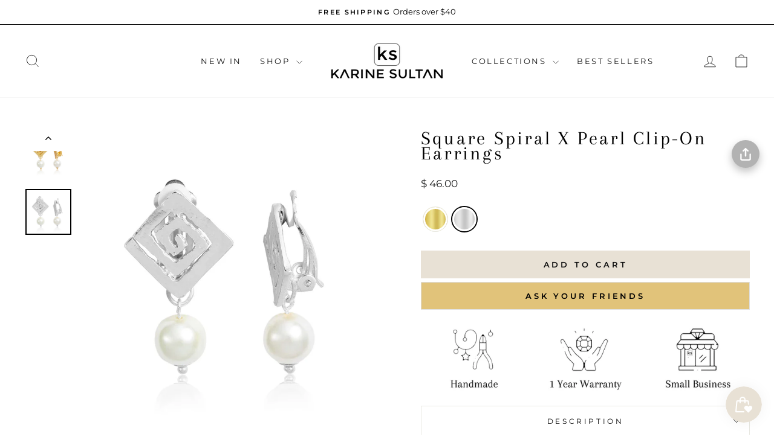

--- FILE ---
content_type: text/html; charset=utf-8
request_url: https://www.karinesultan.com/collections/pearl-collection/products/square-spiral-pearl-drop-clip-on-earrings?variant=40518837403746
body_size: 35788
content:
<!doctype html>
<html class="no-js" lang="en" dir="ltr">
<head>
	<!-- Added by AVADA SEO Suite -->
	

	<!-- /Added by AVADA SEO Suite -->
  <meta charset="utf-8">
  <meta http-equiv="X-UA-Compatible" content="IE=edge,chrome=1">
  <meta name="viewport" content="width=device-width,initial-scale=1">
  <meta name="theme-color" content="#e8e1d5">
  <link rel="canonical" href="https://www.karinesultan.com/products/square-spiral-pearl-drop-clip-on-earrings">
  <link rel="preconnect" href="https://cdn.shopify.com" crossorigin>
  <link rel="preconnect" href="https://fonts.shopifycdn.com" crossorigin>
  <link rel="dns-prefetch" href="https://productreviews.shopifycdn.com">
  <link rel="dns-prefetch" href="https://ajax.googleapis.com">
  <link rel="dns-prefetch" href="https://maps.googleapis.com">
  <link rel="dns-prefetch" href="https://maps.gstatic.com"><link rel="shortcut icon" href="//www.karinesultan.com/cdn/shop/files/ks_logo_new_32x32.png?v=1614321169" type="image/png" /><title>Square Spiral X Pearl Drop Clip-On Earrings for Elegance
&ndash; Karine Sultan
</title>
<meta name="description" content="Our popular spiral earring style now comes with a pearl drop finish! Expertly hammered and high polish finish mixed with an opalescent faux pearl for the ultimate elegant feel."><meta property="og:site_name" content="Karine Sultan">
  <meta property="og:url" content="https://www.karinesultan.com/products/square-spiral-pearl-drop-clip-on-earrings">
  <meta property="og:title" content="Square Spiral X Pearl Clip-On Earrings">
  <meta property="og:type" content="product">
  <meta property="og:description" content="Our popular spiral earring style now comes with a pearl drop finish! Expertly hammered and high polish finish mixed with an opalescent faux pearl for the ultimate elegant feel."><meta property="og:image" content="http://www.karinesultan.com/cdn/shop/files/E68949.jpg?v=1717022846">
    <meta property="og:image:secure_url" content="https://www.karinesultan.com/cdn/shop/files/E68949.jpg?v=1717022846">
    <meta property="og:image:width" content="1200">
    <meta property="og:image:height" content="1200"><meta name="twitter:site" content="@">
  <meta name="twitter:card" content="summary_large_image">
  <meta name="twitter:title" content="Square Spiral X Pearl Clip-On Earrings">
  <meta name="twitter:description" content="Our popular spiral earring style now comes with a pearl drop finish! Expertly hammered and high polish finish mixed with an opalescent faux pearl for the ultimate elegant feel.">
<style data-shopify>@font-face {
  font-family: Arapey;
  font-weight: 400;
  font-style: normal;
  font-display: swap;
  src: url("//www.karinesultan.com/cdn/fonts/arapey/arapey_n4.f34340ab9c56baa7f8accf674e253407b725d12c.woff2") format("woff2"),
       url("//www.karinesultan.com/cdn/fonts/arapey/arapey_n4.003d1426f62522643e43e1d3072a2e7d1ab78130.woff") format("woff");
}

  @font-face {
  font-family: Montserrat;
  font-weight: 400;
  font-style: normal;
  font-display: swap;
  src: url("//www.karinesultan.com/cdn/fonts/montserrat/montserrat_n4.81949fa0ac9fd2021e16436151e8eaa539321637.woff2") format("woff2"),
       url("//www.karinesultan.com/cdn/fonts/montserrat/montserrat_n4.a6c632ca7b62da89c3594789ba828388aac693fe.woff") format("woff");
}


  @font-face {
  font-family: Montserrat;
  font-weight: 600;
  font-style: normal;
  font-display: swap;
  src: url("//www.karinesultan.com/cdn/fonts/montserrat/montserrat_n6.1326b3e84230700ef15b3a29fb520639977513e0.woff2") format("woff2"),
       url("//www.karinesultan.com/cdn/fonts/montserrat/montserrat_n6.652f051080eb14192330daceed8cd53dfdc5ead9.woff") format("woff");
}

  @font-face {
  font-family: Montserrat;
  font-weight: 400;
  font-style: italic;
  font-display: swap;
  src: url("//www.karinesultan.com/cdn/fonts/montserrat/montserrat_i4.5a4ea298b4789e064f62a29aafc18d41f09ae59b.woff2") format("woff2"),
       url("//www.karinesultan.com/cdn/fonts/montserrat/montserrat_i4.072b5869c5e0ed5b9d2021e4c2af132e16681ad2.woff") format("woff");
}

  @font-face {
  font-family: Montserrat;
  font-weight: 600;
  font-style: italic;
  font-display: swap;
  src: url("//www.karinesultan.com/cdn/fonts/montserrat/montserrat_i6.e90155dd2f004112a61c0322d66d1f59dadfa84b.woff2") format("woff2"),
       url("//www.karinesultan.com/cdn/fonts/montserrat/montserrat_i6.41470518d8e9d7f1bcdd29a447c2397e5393943f.woff") format("woff");
}

</style><link href="//www.karinesultan.com/cdn/shop/t/86/assets/theme.css?v=91732576272777961241764641395" rel="stylesheet" type="text/css" media="all" />
<style data-shopify>:root {
    --typeHeaderPrimary: Arapey;
    --typeHeaderFallback: serif;
    --typeHeaderSize: 38px;
    --typeHeaderWeight: 400;
    --typeHeaderLineHeight: 0.8;
    --typeHeaderSpacing: 0.1em;

    --typeBasePrimary:Montserrat;
    --typeBaseFallback:sans-serif;
    --typeBaseSize: 15px;
    --typeBaseWeight: 400;
    --typeBaseSpacing: 0.0em;
    --typeBaseLineHeight: 1.6;
    --typeBaselineHeightMinus01: 1.5;

    --typeCollectionTitle: 19px;

    --iconWeight: 2px;
    --iconLinecaps: miter;

    
        --buttonRadius: 0;
    

    --colorGridOverlayOpacity: 0.0;
    }

    .placeholder-content {
    background-image: linear-gradient(100deg, #ffffff 40%, #f7f7f7 63%, #ffffff 79%);
    }</style><script>
    document.documentElement.className = document.documentElement.className.replace('no-js', 'js');

    window.theme = window.theme || {};
    theme.routes = {
      home: "/",
      cart: "/cart.js",
      cartPage: "/cart",
      cartAdd: "/cart/add.js",
      cartChange: "/cart/change.js",
      search: "/search",
      predictiveSearch: "/search/suggest"
    };
    theme.strings = {
      soldOut: "Sold Out",
      unavailable: "Unavailable",
      inStockLabel: "In stock, ready to ship",
      oneStockLabel: "Low stock - [count] item left",
      otherStockLabel: "Low stock - [count] items left",
      willNotShipUntil: "Ready to ship [date]",
      willBeInStockAfter: "Back in stock [date]",
      waitingForStock: "Backordered, shipping soon",
      savePrice: "Save [saved_amount]",
      cartEmpty: "Your Cart is Feeling a Little… Underdressed!",
      cartTermsConfirmation: "You must agree with the terms and conditions of sales to check out",
      searchCollections: "Collections",
      searchPages: "Pages",
      searchArticles: "Articles",
      productFrom: "from ",
      maxQuantity: "You can only have [quantity] of [title] in your cart."
    };
    theme.settings = {
      cartType: "drawer",
      isCustomerTemplate: false,
      moneyFormat: "$ {{amount}}",
      saveType: "percent",
      productImageSize: "square",
      productImageCover: false,
      predictiveSearch: true,
      predictiveSearchType: null,
      predictiveSearchVendor: false,
      predictiveSearchPrice: false,
      quickView: true,
      themeName: 'Impulse',
      themeVersion: "7.4.1"
    };
  </script>

  <script>window.performance && window.performance.mark && window.performance.mark('shopify.content_for_header.start');</script><meta name="facebook-domain-verification" content="cxwbqepza3k16jcrxhc6h0ajh5lq3r">
<meta id="shopify-digital-wallet" name="shopify-digital-wallet" content="/8122761/digital_wallets/dialog">
<meta name="shopify-checkout-api-token" content="8ca32a23dea27bc8a06de4668158dd1c">
<meta id="in-context-paypal-metadata" data-shop-id="8122761" data-venmo-supported="false" data-environment="production" data-locale="en_US" data-paypal-v4="true" data-currency="USD">
<link rel="alternate" type="application/json+oembed" href="https://www.karinesultan.com/products/square-spiral-pearl-drop-clip-on-earrings.oembed">
<script async="async" src="/checkouts/internal/preloads.js?locale=en-US"></script>
<link rel="preconnect" href="https://shop.app" crossorigin="anonymous">
<script async="async" src="https://shop.app/checkouts/internal/preloads.js?locale=en-US&shop_id=8122761" crossorigin="anonymous"></script>
<script id="apple-pay-shop-capabilities" type="application/json">{"shopId":8122761,"countryCode":"US","currencyCode":"USD","merchantCapabilities":["supports3DS"],"merchantId":"gid:\/\/shopify\/Shop\/8122761","merchantName":"Karine Sultan","requiredBillingContactFields":["postalAddress","email","phone"],"requiredShippingContactFields":["postalAddress","email","phone"],"shippingType":"shipping","supportedNetworks":["visa","masterCard","amex","discover","elo","jcb"],"total":{"type":"pending","label":"Karine Sultan","amount":"1.00"},"shopifyPaymentsEnabled":true,"supportsSubscriptions":true}</script>
<script id="shopify-features" type="application/json">{"accessToken":"8ca32a23dea27bc8a06de4668158dd1c","betas":["rich-media-storefront-analytics"],"domain":"www.karinesultan.com","predictiveSearch":true,"shopId":8122761,"locale":"en"}</script>
<script>var Shopify = Shopify || {};
Shopify.shop = "karinesultan.myshopify.com";
Shopify.locale = "en";
Shopify.currency = {"active":"USD","rate":"1.0"};
Shopify.country = "US";
Shopify.theme = {"name":"[Avada Speed up] Mon, 22 Apr 2024 20:39:35 GMT","id":127376588898,"schema_name":"Impulse","schema_version":"7.4.1","theme_store_id":null,"role":"main"};
Shopify.theme.handle = "null";
Shopify.theme.style = {"id":null,"handle":null};
Shopify.cdnHost = "www.karinesultan.com/cdn";
Shopify.routes = Shopify.routes || {};
Shopify.routes.root = "/";</script>
<script type="module">!function(o){(o.Shopify=o.Shopify||{}).modules=!0}(window);</script>
<script>!function(o){function n(){var o=[];function n(){o.push(Array.prototype.slice.apply(arguments))}return n.q=o,n}var t=o.Shopify=o.Shopify||{};t.loadFeatures=n(),t.autoloadFeatures=n()}(window);</script>
<script>
  window.ShopifyPay = window.ShopifyPay || {};
  window.ShopifyPay.apiHost = "shop.app\/pay";
  window.ShopifyPay.redirectState = null;
</script>
<script id="shop-js-analytics" type="application/json">{"pageType":"product"}</script>
<script defer="defer" async type="module" src="//www.karinesultan.com/cdn/shopifycloud/shop-js/modules/v2/client.init-shop-cart-sync_BT-GjEfc.en.esm.js"></script>
<script defer="defer" async type="module" src="//www.karinesultan.com/cdn/shopifycloud/shop-js/modules/v2/chunk.common_D58fp_Oc.esm.js"></script>
<script defer="defer" async type="module" src="//www.karinesultan.com/cdn/shopifycloud/shop-js/modules/v2/chunk.modal_xMitdFEc.esm.js"></script>
<script type="module">
  await import("//www.karinesultan.com/cdn/shopifycloud/shop-js/modules/v2/client.init-shop-cart-sync_BT-GjEfc.en.esm.js");
await import("//www.karinesultan.com/cdn/shopifycloud/shop-js/modules/v2/chunk.common_D58fp_Oc.esm.js");
await import("//www.karinesultan.com/cdn/shopifycloud/shop-js/modules/v2/chunk.modal_xMitdFEc.esm.js");

  window.Shopify.SignInWithShop?.initShopCartSync?.({"fedCMEnabled":true,"windoidEnabled":true});

</script>
<script defer="defer" async type="module" src="//www.karinesultan.com/cdn/shopifycloud/shop-js/modules/v2/client.payment-terms_Ci9AEqFq.en.esm.js"></script>
<script defer="defer" async type="module" src="//www.karinesultan.com/cdn/shopifycloud/shop-js/modules/v2/chunk.common_D58fp_Oc.esm.js"></script>
<script defer="defer" async type="module" src="//www.karinesultan.com/cdn/shopifycloud/shop-js/modules/v2/chunk.modal_xMitdFEc.esm.js"></script>
<script type="module">
  await import("//www.karinesultan.com/cdn/shopifycloud/shop-js/modules/v2/client.payment-terms_Ci9AEqFq.en.esm.js");
await import("//www.karinesultan.com/cdn/shopifycloud/shop-js/modules/v2/chunk.common_D58fp_Oc.esm.js");
await import("//www.karinesultan.com/cdn/shopifycloud/shop-js/modules/v2/chunk.modal_xMitdFEc.esm.js");

  
</script>
<script>
  window.Shopify = window.Shopify || {};
  if (!window.Shopify.featureAssets) window.Shopify.featureAssets = {};
  window.Shopify.featureAssets['shop-js'] = {"shop-cart-sync":["modules/v2/client.shop-cart-sync_DZOKe7Ll.en.esm.js","modules/v2/chunk.common_D58fp_Oc.esm.js","modules/v2/chunk.modal_xMitdFEc.esm.js"],"init-fed-cm":["modules/v2/client.init-fed-cm_B6oLuCjv.en.esm.js","modules/v2/chunk.common_D58fp_Oc.esm.js","modules/v2/chunk.modal_xMitdFEc.esm.js"],"shop-cash-offers":["modules/v2/client.shop-cash-offers_D2sdYoxE.en.esm.js","modules/v2/chunk.common_D58fp_Oc.esm.js","modules/v2/chunk.modal_xMitdFEc.esm.js"],"shop-login-button":["modules/v2/client.shop-login-button_QeVjl5Y3.en.esm.js","modules/v2/chunk.common_D58fp_Oc.esm.js","modules/v2/chunk.modal_xMitdFEc.esm.js"],"pay-button":["modules/v2/client.pay-button_DXTOsIq6.en.esm.js","modules/v2/chunk.common_D58fp_Oc.esm.js","modules/v2/chunk.modal_xMitdFEc.esm.js"],"shop-button":["modules/v2/client.shop-button_DQZHx9pm.en.esm.js","modules/v2/chunk.common_D58fp_Oc.esm.js","modules/v2/chunk.modal_xMitdFEc.esm.js"],"avatar":["modules/v2/client.avatar_BTnouDA3.en.esm.js"],"init-windoid":["modules/v2/client.init-windoid_CR1B-cfM.en.esm.js","modules/v2/chunk.common_D58fp_Oc.esm.js","modules/v2/chunk.modal_xMitdFEc.esm.js"],"init-shop-for-new-customer-accounts":["modules/v2/client.init-shop-for-new-customer-accounts_C_vY_xzh.en.esm.js","modules/v2/client.shop-login-button_QeVjl5Y3.en.esm.js","modules/v2/chunk.common_D58fp_Oc.esm.js","modules/v2/chunk.modal_xMitdFEc.esm.js"],"init-shop-email-lookup-coordinator":["modules/v2/client.init-shop-email-lookup-coordinator_BI7n9ZSv.en.esm.js","modules/v2/chunk.common_D58fp_Oc.esm.js","modules/v2/chunk.modal_xMitdFEc.esm.js"],"init-shop-cart-sync":["modules/v2/client.init-shop-cart-sync_BT-GjEfc.en.esm.js","modules/v2/chunk.common_D58fp_Oc.esm.js","modules/v2/chunk.modal_xMitdFEc.esm.js"],"shop-toast-manager":["modules/v2/client.shop-toast-manager_DiYdP3xc.en.esm.js","modules/v2/chunk.common_D58fp_Oc.esm.js","modules/v2/chunk.modal_xMitdFEc.esm.js"],"init-customer-accounts":["modules/v2/client.init-customer-accounts_D9ZNqS-Q.en.esm.js","modules/v2/client.shop-login-button_QeVjl5Y3.en.esm.js","modules/v2/chunk.common_D58fp_Oc.esm.js","modules/v2/chunk.modal_xMitdFEc.esm.js"],"init-customer-accounts-sign-up":["modules/v2/client.init-customer-accounts-sign-up_iGw4briv.en.esm.js","modules/v2/client.shop-login-button_QeVjl5Y3.en.esm.js","modules/v2/chunk.common_D58fp_Oc.esm.js","modules/v2/chunk.modal_xMitdFEc.esm.js"],"shop-follow-button":["modules/v2/client.shop-follow-button_CqMgW2wH.en.esm.js","modules/v2/chunk.common_D58fp_Oc.esm.js","modules/v2/chunk.modal_xMitdFEc.esm.js"],"checkout-modal":["modules/v2/client.checkout-modal_xHeaAweL.en.esm.js","modules/v2/chunk.common_D58fp_Oc.esm.js","modules/v2/chunk.modal_xMitdFEc.esm.js"],"shop-login":["modules/v2/client.shop-login_D91U-Q7h.en.esm.js","modules/v2/chunk.common_D58fp_Oc.esm.js","modules/v2/chunk.modal_xMitdFEc.esm.js"],"lead-capture":["modules/v2/client.lead-capture_BJmE1dJe.en.esm.js","modules/v2/chunk.common_D58fp_Oc.esm.js","modules/v2/chunk.modal_xMitdFEc.esm.js"],"payment-terms":["modules/v2/client.payment-terms_Ci9AEqFq.en.esm.js","modules/v2/chunk.common_D58fp_Oc.esm.js","modules/v2/chunk.modal_xMitdFEc.esm.js"]};
</script>
<script>(function() {
  var isLoaded = false;
  function asyncLoad() {
    if (isLoaded) return;
    isLoaded = true;
    var urls = ["https:\/\/embed.tawk.to\/widget-script\/5a8cb40fd7591465c707daa3\/default.js?shop=karinesultan.myshopify.com","\/\/shopify.privy.com\/widget.js?shop=karinesultan.myshopify.com","https:\/\/loox.io\/widget\/V1WXeulmGh\/loox.1647970514740.js?shop=karinesultan.myshopify.com","https:\/\/storage.nfcube.com\/instafeed-c74f4220049818258d690938aaa25738.js?shop=karinesultan.myshopify.com","https:\/\/cdn.adtrace.ai\/facebook-track.js?shop=karinesultan.myshopify.com","https:\/\/cdn.corso.com\/js\/corso-checkout-plus.js?sfToken=03452dd7275f08cecde4152de3091747\u0026sfApiVersion=2025-01\u0026shop=karinesultan.myshopify.com"];
    for (var i = 0; i < urls.length; i++) {
      var s = document.createElement('script');
      s.type = 'text/javascript';
      s.async = true;
      s.src = urls[i];
      var x = document.getElementsByTagName('script')[0];
      x.parentNode.insertBefore(s, x);
    }
  };
  if(window.attachEvent) {
    window.attachEvent('onload', asyncLoad);
  } else {
    window.addEventListener('load', asyncLoad, false);
  }
})();</script>
<script id="__st">var __st={"a":8122761,"offset":-28800,"reqid":"8f8b6edd-e961-4b6b-a280-ec8986d51754-1769278601","pageurl":"www.karinesultan.com\/collections\/pearl-collection\/products\/square-spiral-pearl-drop-clip-on-earrings?variant=40518837403746","u":"b080d89d0d5e","p":"product","rtyp":"product","rid":2168655249506};</script>
<script>window.ShopifyPaypalV4VisibilityTracking = true;</script>
<script id="captcha-bootstrap">!function(){'use strict';const t='contact',e='account',n='new_comment',o=[[t,t],['blogs',n],['comments',n],[t,'customer']],c=[[e,'customer_login'],[e,'guest_login'],[e,'recover_customer_password'],[e,'create_customer']],r=t=>t.map((([t,e])=>`form[action*='/${t}']:not([data-nocaptcha='true']) input[name='form_type'][value='${e}']`)).join(','),a=t=>()=>t?[...document.querySelectorAll(t)].map((t=>t.form)):[];function s(){const t=[...o],e=r(t);return a(e)}const i='password',u='form_key',d=['recaptcha-v3-token','g-recaptcha-response','h-captcha-response',i],f=()=>{try{return window.sessionStorage}catch{return}},m='__shopify_v',_=t=>t.elements[u];function p(t,e,n=!1){try{const o=window.sessionStorage,c=JSON.parse(o.getItem(e)),{data:r}=function(t){const{data:e,action:n}=t;return t[m]||n?{data:e,action:n}:{data:t,action:n}}(c);for(const[e,n]of Object.entries(r))t.elements[e]&&(t.elements[e].value=n);n&&o.removeItem(e)}catch(o){console.error('form repopulation failed',{error:o})}}const l='form_type',E='cptcha';function T(t){t.dataset[E]=!0}const w=window,h=w.document,L='Shopify',v='ce_forms',y='captcha';let A=!1;((t,e)=>{const n=(g='f06e6c50-85a8-45c8-87d0-21a2b65856fe',I='https://cdn.shopify.com/shopifycloud/storefront-forms-hcaptcha/ce_storefront_forms_captcha_hcaptcha.v1.5.2.iife.js',D={infoText:'Protected by hCaptcha',privacyText:'Privacy',termsText:'Terms'},(t,e,n)=>{const o=w[L][v],c=o.bindForm;if(c)return c(t,g,e,D).then(n);var r;o.q.push([[t,g,e,D],n]),r=I,A||(h.body.append(Object.assign(h.createElement('script'),{id:'captcha-provider',async:!0,src:r})),A=!0)});var g,I,D;w[L]=w[L]||{},w[L][v]=w[L][v]||{},w[L][v].q=[],w[L][y]=w[L][y]||{},w[L][y].protect=function(t,e){n(t,void 0,e),T(t)},Object.freeze(w[L][y]),function(t,e,n,w,h,L){const[v,y,A,g]=function(t,e,n){const i=e?o:[],u=t?c:[],d=[...i,...u],f=r(d),m=r(i),_=r(d.filter((([t,e])=>n.includes(e))));return[a(f),a(m),a(_),s()]}(w,h,L),I=t=>{const e=t.target;return e instanceof HTMLFormElement?e:e&&e.form},D=t=>v().includes(t);t.addEventListener('submit',(t=>{const e=I(t);if(!e)return;const n=D(e)&&!e.dataset.hcaptchaBound&&!e.dataset.recaptchaBound,o=_(e),c=g().includes(e)&&(!o||!o.value);(n||c)&&t.preventDefault(),c&&!n&&(function(t){try{if(!f())return;!function(t){const e=f();if(!e)return;const n=_(t);if(!n)return;const o=n.value;o&&e.removeItem(o)}(t);const e=Array.from(Array(32),(()=>Math.random().toString(36)[2])).join('');!function(t,e){_(t)||t.append(Object.assign(document.createElement('input'),{type:'hidden',name:u})),t.elements[u].value=e}(t,e),function(t,e){const n=f();if(!n)return;const o=[...t.querySelectorAll(`input[type='${i}']`)].map((({name:t})=>t)),c=[...d,...o],r={};for(const[a,s]of new FormData(t).entries())c.includes(a)||(r[a]=s);n.setItem(e,JSON.stringify({[m]:1,action:t.action,data:r}))}(t,e)}catch(e){console.error('failed to persist form',e)}}(e),e.submit())}));const S=(t,e)=>{t&&!t.dataset[E]&&(n(t,e.some((e=>e===t))),T(t))};for(const o of['focusin','change'])t.addEventListener(o,(t=>{const e=I(t);D(e)&&S(e,y())}));const B=e.get('form_key'),M=e.get(l),P=B&&M;t.addEventListener('DOMContentLoaded',(()=>{const t=y();if(P)for(const e of t)e.elements[l].value===M&&p(e,B);[...new Set([...A(),...v().filter((t=>'true'===t.dataset.shopifyCaptcha))])].forEach((e=>S(e,t)))}))}(h,new URLSearchParams(w.location.search),n,t,e,['guest_login'])})(!0,!0)}();</script>
<script integrity="sha256-4kQ18oKyAcykRKYeNunJcIwy7WH5gtpwJnB7kiuLZ1E=" data-source-attribution="shopify.loadfeatures" defer="defer" src="//www.karinesultan.com/cdn/shopifycloud/storefront/assets/storefront/load_feature-a0a9edcb.js" crossorigin="anonymous"></script>
<script crossorigin="anonymous" defer="defer" src="//www.karinesultan.com/cdn/shopifycloud/storefront/assets/shopify_pay/storefront-65b4c6d7.js?v=20250812"></script>
<script data-source-attribution="shopify.dynamic_checkout.dynamic.init">var Shopify=Shopify||{};Shopify.PaymentButton=Shopify.PaymentButton||{isStorefrontPortableWallets:!0,init:function(){window.Shopify.PaymentButton.init=function(){};var t=document.createElement("script");t.src="https://www.karinesultan.com/cdn/shopifycloud/portable-wallets/latest/portable-wallets.en.js",t.type="module",document.head.appendChild(t)}};
</script>
<script data-source-attribution="shopify.dynamic_checkout.buyer_consent">
  function portableWalletsHideBuyerConsent(e){var t=document.getElementById("shopify-buyer-consent"),n=document.getElementById("shopify-subscription-policy-button");t&&n&&(t.classList.add("hidden"),t.setAttribute("aria-hidden","true"),n.removeEventListener("click",e))}function portableWalletsShowBuyerConsent(e){var t=document.getElementById("shopify-buyer-consent"),n=document.getElementById("shopify-subscription-policy-button");t&&n&&(t.classList.remove("hidden"),t.removeAttribute("aria-hidden"),n.addEventListener("click",e))}window.Shopify?.PaymentButton&&(window.Shopify.PaymentButton.hideBuyerConsent=portableWalletsHideBuyerConsent,window.Shopify.PaymentButton.showBuyerConsent=portableWalletsShowBuyerConsent);
</script>
<script data-source-attribution="shopify.dynamic_checkout.cart.bootstrap">document.addEventListener("DOMContentLoaded",(function(){function t(){return document.querySelector("shopify-accelerated-checkout-cart, shopify-accelerated-checkout")}if(t())Shopify.PaymentButton.init();else{new MutationObserver((function(e,n){t()&&(Shopify.PaymentButton.init(),n.disconnect())})).observe(document.body,{childList:!0,subtree:!0})}}));
</script>
<script id='scb4127' type='text/javascript' async='' src='https://www.karinesultan.com/cdn/shopifycloud/privacy-banner/storefront-banner.js'></script><link id="shopify-accelerated-checkout-styles" rel="stylesheet" media="screen" href="https://www.karinesultan.com/cdn/shopifycloud/portable-wallets/latest/accelerated-checkout-backwards-compat.css" crossorigin="anonymous">
<style id="shopify-accelerated-checkout-cart">
        #shopify-buyer-consent {
  margin-top: 1em;
  display: inline-block;
  width: 100%;
}

#shopify-buyer-consent.hidden {
  display: none;
}

#shopify-subscription-policy-button {
  background: none;
  border: none;
  padding: 0;
  text-decoration: underline;
  font-size: inherit;
  cursor: pointer;
}

#shopify-subscription-policy-button::before {
  box-shadow: none;
}

      </style>

<script>window.performance && window.performance.mark && window.performance.mark('shopify.content_for_header.end');</script>

  <script src="//www.karinesultan.com/cdn/shop/t/86/assets/vendor-scripts-v11.js" defer="defer"></script><link rel="stylesheet" href="//www.karinesultan.com/cdn/shop/t/86/assets/country-flags.css"><script src="//www.karinesultan.com/cdn/shop/t/86/assets/theme.js?v=136904160527539270741713818378" defer="defer"></script>
<!-- BEGIN app block: shopify://apps/shop-with-friends/blocks/polls_floating/3e557a13-d1da-4545-a899-617798d1a177 --><!-- Shop with Friends -->

















 
<script id="polls-platform-init" type="text/javascript">
  function initializePollsSDK() {
    const apiKey = '0e10ead3-1b80-4720-8cb7-ec5664b1a182';
    
    PollsSDK._internal.initWithMetafields({
      apiKey,
      metafields: {
        accountMetadata: {"shopId":"30db7cf2-88b5-4b4b-826a-59400766a2e2","shopifyShopId":"karinesultan.myshopify.com","hasSubscription":true,"isLockedByAdmin":false,"useV1Metafields":false,"pollsSdkEnv":""},
        pollConfig: {"style":{"theme":"light","primaryColor":"#f2d2a9"}},
        floatingWidgetConfig: {"mobileWidget":{"enabled":true},"desktopWidget":{"enabled":true},"global":{"style":{"backgroundColor":"#b2b2b2","iconColor":"#FFFFFF"},"widgetPosition":"top-right","verticalSpacingPx":100,"horizontalSpacingPx":24}},
        cartWidgetConfig: {"enabled":false},
        drawerConfig: {"mobile":{"enabled":true},"desktop":{"enabled":true}},
        pdpConfig: {"mobile":{"enabled":true,"backgroundColor":"#dfdfdf","borderRadius":"0","borderColor":"#dfdfdf","borderWidth":"1px","textColor":"#000000"},"desktop":{"enabled":true,"backgroundColor":"#e1c37a","borderRadius":"0","borderColor":"#dfdfdf","borderWidth":"1px","textColor":"#000000"}}
      }
    });
    
  }
</script>
<script
  async
  id="pollsSDK-script"
  src="https://poll-cdn.com/storefront/v4/major/sdk.min.js"
  onload="initializePollsSDK();"
  data-cmp-ab="2"
></script>
<script async type="text/javascript">
  fetch('/services/javascripts/currencies.js')
    .then((response) => response.text())
    .then((scriptContent) => {
      const modifiedScriptContent = scriptContent.replace(/var Currency/g, 'var PollsPlatformCurrency');
      const scriptElement = document.createElement('script');
      scriptElement.textContent = modifiedScriptContent;
      document.head.appendChild(scriptElement);
      if (PollsPlatformCurrency) {
        const conversionData = {
          rates: PollsPlatformCurrency.rates,
          timestamp: new Date().toISOString(),
        };
        localStorage.setItem('polls-platform-currency-conversion', JSON.stringify(conversionData));
      }
    })
    .catch((error) => console.error('Error loading Currencies script:', error));
</script>

<!-- END app block --><!-- BEGIN app block: shopify://apps/capi-facebook-pixel-meta-api/blocks/facebook-ads-pixels/4ad3004f-fa0b-4587-a4f1-4d8ce89e9fbb -->









<script>
    window.__adTraceFacebookPaused = ``;
    window.__adTraceFacebookServerSideApiEnabled = ``;
    window.__adTraceShopifyDomain = `https://www.karinesultan.com`;
    window.__adTraceIsProductPage = `product`.includes("product");
    window.__adTraceShopCurrency = `USD`;
    window.__adTraceProductInfo = {
        "id": "2168655249506",
        "name": `Square Spiral X Pearl Clip-On Earrings`,
        "price": "46.00",
        "url": "/products/square-spiral-pearl-drop-clip-on-earrings",
        "description": "\u003cp\u003e\u003cspan\u003eOur popular spiral earring style now comes with a pearl drop finish! Expertly hammered and high polish finish mixed with an opalescent faux pearl for the ultimate elegant feel.\u003c\/span\u003e\u003c\/p\u003e\n\u003cp\u003e\u003cspan\u003e\u003c\/span\u003e\u003cstrong\u003eTip:\u003c\/strong\u003e\u003cspan\u003e If they feel too tight, you can gently adjust the back for a comfortable, custom fit.\u003c\/span\u003e\u003cbr\u003e\u003cbr\u003e\u003cstrong\u003ePRODUCT DETAILS:\u003c\/strong\u003e\u003cbr\u003e\u003cem\u003eMaterials:\u003c\/em\u003e\u003cspan\u003e Pewter plated with 24 kt gold \/ sterling silver - faux pearls. \u003c\/span\u003e\u003cbr\u003e\u003cem\u003eMeasurements: \u003c\/em\u003e\u003cspan\u003e1.25\" long + 0.75\" wide.\u003c\/span\u003e\u003cbr\u003e\u003cem\u003eClosure: \u003c\/em\u003e\u003cspan\u003eClip on.\u003c\/span\u003e\u003cbr\u003e\u003cem\u003eWeight: \u003c\/em\u003e0.18 oz.\u003c\/p\u003e",
        "image": "//www.karinesultan.com/cdn/shop/files/E68949.jpg?v=1717022846"
    };
    
</script>
<!-- END app block --><!-- BEGIN app block: shopify://apps/smart-seo/blocks/smartseo/7b0a6064-ca2e-4392-9a1d-8c43c942357b --><meta name="smart-seo-integrated" content="true" /><!-- metatagsSavedToSEOFields: true --><!-- END app block --><!-- BEGIN app block: shopify://apps/videeo-mobile-commerce/blocks/app-embed-sdk/acf9f8eb-c211-4324-a19b-9f362f43b225 -->
    <script defer="defer" src="https://sdk.justsell.live/latest.js"></script>

<script>
function addLiveVideeoElmToDom(mainElement, elementToAdd) {
  let isChildOfMain = false;
  let footerElement = null;

  const footerGroupElmArr = document.querySelectorAll('[class*="footer-group"]');
  const footerSectionElmArr = document.querySelectorAll('[id*="footer"]');

  if (footerGroupElmArr.length) {
      footerElement = footerGroupElmArr[0];
      isChildOfMain = mainElement.querySelector(`.${footerElement.classList[1]}`) ? true : false;
  } else if (footerSectionElmArr.length) {
      footerElement = footerSectionElmArr[0];
      isChildOfMain = mainElement.querySelector(`#${footerElement.id}`) ? true : false;
  }

  if (isChildOfMain) {
    while (footerElement && footerElement.parentElement && footerElement.parentElement.tagName !== 'MAIN') {
        footerElement = footerElement.parentElement;
    }

    try {
        mainElement.insertBefore(elementToAdd, footerElement);
    } catch (error) {
      // if there is an error, it means that the footer is not a direct child of the main element
      // this should not happen, but if it does, just append the element to the main element

      mainElement.appendChild(elementToAdd);
    }
  } else {
    mainElement.appendChild(elementToAdd);
  }
}
function loadVideeoSDK() {
  let videeoElement = document.querySelector('#videeo-sdk');
  if (!videeoElement) {
      videeoElement = document.createElement("div");
      videeoElement.id = "videeo-sdk";
      document.body.appendChild(videeoElement);
  }
  
  new VideeoSDK("videeo-sdk", {
    environment: 'production',
    shopName: 'karinesultanshvideeo',
    miniPlayer:  true ,
  });
}
window.addEventListener('load', () => {
  loadVideeoSDK();
});
</script>

<div id="popclips-player-div">
  <!-- BEGIN app snippet: popclips-player -->







    <popclips-player
        vfs-service-api-url=https://vfs-app.videeobroadcast.com/api/shopify/shop
        sdk-environment=production
        product-id="2168655249506" 
        shopify-domain="karinesultan.myshopify.com"
        currency-symbol="USD"
        media-gallery-api-url = https://9utomosa81.execute-api.us-east-2.amazonaws.com/prod
        data-lake-api-url = https://data-lake-foundation.cs-api.com/ingest/attribution
        popclips-likes-views-api = https://vfs-app.cs-api.com
        ingest-analytics-api-url = https://data-lake-foundation.cs-api.com/ingest/analytics
        customer-id = false
        is-feature-video = false
    />
<!-- END app snippet --><!-- BEGIN app snippet: vite-tag -->


  <link href="//cdn.shopify.com/extensions/d9586080-d6f9-42e1-ab41-6a685331be88/videeo-mobile-commerce-110/assets/popclips-player-B-d6RNtD.css" rel="stylesheet" type="text/css" media="all" />

<!-- END app snippet --><!-- BEGIN app snippet: vite-tag -->


  <script src="https://cdn.shopify.com/extensions/d9586080-d6f9-42e1-ab41-6a685331be88/videeo-mobile-commerce-110/assets/popclips-player-DejkfJjF.js" type="module" crossorigin="anonymous"></script>
  <link rel="modulepreload" href="https://cdn.shopify.com/extensions/d9586080-d6f9-42e1-ab41-6a685331be88/videeo-mobile-commerce-110/assets/PopclipsLikesAndViews.ce-CVRhyQa1.js" crossorigin="anonymous">
  <link rel="modulepreload" href="https://cdn.shopify.com/extensions/d9586080-d6f9-42e1-ab41-6a685331be88/videeo-mobile-commerce-110/assets/PopclipsProductCard.ce-CEYM9uzP.js" crossorigin="anonymous">
  <link rel="modulepreload" href="https://cdn.shopify.com/extensions/d9586080-d6f9-42e1-ab41-6a685331be88/videeo-mobile-commerce-110/assets/PopclipsVideoDrawer.ce-CEhxK6Gn.js" crossorigin="anonymous">
  <link rel="modulepreload" href="https://cdn.shopify.com/extensions/d9586080-d6f9-42e1-ab41-6a685331be88/videeo-mobile-commerce-110/assets/VideoPlayer.ce-b80O1yy2.js" crossorigin="anonymous">

<!-- END app snippet -->
</div>

<div id="shared-popclips-feed">
  <!-- BEGIN app snippet: shared-popclips-feed -->


<shared-popclips-feed
    vfs-service-api-url = https://vfs-app.videeobroadcast.com/api/shopify/shop
    shopify-domain="karinesultan.myshopify.com"
    currency-symbol="USD"
    media-gallery-api-url = https://9utomosa81.execute-api.us-east-2.amazonaws.com/prod
    data-lake-api-url = https://data-lake-foundation.cs-api.com/ingest/attribution
    popclips-likes-views-api = https://vfs-app.cs-api.com
    ingest-analytics-api-url = https://data-lake-foundation.cs-api.com/ingest/analytics
    custom-popclips-media-api = https://9utomosa81.execute-api.us-east-2.amazonaws.com/prod
/><!-- END app snippet --><!-- BEGIN app snippet: vite-tag -->


<!-- END app snippet --><!-- BEGIN app snippet: vite-tag -->


  <script src="https://cdn.shopify.com/extensions/d9586080-d6f9-42e1-ab41-6a685331be88/videeo-mobile-commerce-110/assets/shared-popclips-feed-Dp8no753.js" type="module" crossorigin="anonymous"></script>
  <link rel="modulepreload" href="https://cdn.shopify.com/extensions/d9586080-d6f9-42e1-ab41-6a685331be88/videeo-mobile-commerce-110/assets/PopclipsLikesAndViews.ce-CVRhyQa1.js" crossorigin="anonymous">
  <link rel="modulepreload" href="https://cdn.shopify.com/extensions/d9586080-d6f9-42e1-ab41-6a685331be88/videeo-mobile-commerce-110/assets/PopclipsVariantsSlider.ce-kEz8Q-Od.js" crossorigin="anonymous">
  <link rel="modulepreload" href="https://cdn.shopify.com/extensions/d9586080-d6f9-42e1-ab41-6a685331be88/videeo-mobile-commerce-110/assets/VideoPlayer.ce-b80O1yy2.js" crossorigin="anonymous">
  <link rel="modulepreload" href="https://cdn.shopify.com/extensions/d9586080-d6f9-42e1-ab41-6a685331be88/videeo-mobile-commerce-110/assets/PopclipsVideoDrawer.ce-CEhxK6Gn.js" crossorigin="anonymous">

<!-- END app snippet -->
</div>

<!-- END app block --><script src="https://cdn.shopify.com/extensions/019bec76-bf04-75b3-9131-34827afe520d/smile-io-275/assets/smile-loader.js" type="text/javascript" defer="defer"></script>
<script src="https://cdn.shopify.com/extensions/019be9d0-6c2c-773f-ac65-e4ad0e48930c/pixelio-53/assets/pixelio.js" type="text/javascript" defer="defer"></script>
<script src="https://cdn.shopify.com/extensions/15956640-5fbd-4282-a77e-c39c9c2d6136/facebook-instagram-pixels-at-90/assets/facebook-pixel.js" type="text/javascript" defer="defer"></script>
<link href="https://monorail-edge.shopifysvc.com" rel="dns-prefetch">
<script>(function(){if ("sendBeacon" in navigator && "performance" in window) {try {var session_token_from_headers = performance.getEntriesByType('navigation')[0].serverTiming.find(x => x.name == '_s').description;} catch {var session_token_from_headers = undefined;}var session_cookie_matches = document.cookie.match(/_shopify_s=([^;]*)/);var session_token_from_cookie = session_cookie_matches && session_cookie_matches.length === 2 ? session_cookie_matches[1] : "";var session_token = session_token_from_headers || session_token_from_cookie || "";function handle_abandonment_event(e) {var entries = performance.getEntries().filter(function(entry) {return /monorail-edge.shopifysvc.com/.test(entry.name);});if (!window.abandonment_tracked && entries.length === 0) {window.abandonment_tracked = true;var currentMs = Date.now();var navigation_start = performance.timing.navigationStart;var payload = {shop_id: 8122761,url: window.location.href,navigation_start,duration: currentMs - navigation_start,session_token,page_type: "product"};window.navigator.sendBeacon("https://monorail-edge.shopifysvc.com/v1/produce", JSON.stringify({schema_id: "online_store_buyer_site_abandonment/1.1",payload: payload,metadata: {event_created_at_ms: currentMs,event_sent_at_ms: currentMs}}));}}window.addEventListener('pagehide', handle_abandonment_event);}}());</script>
<script id="web-pixels-manager-setup">(function e(e,d,r,n,o){if(void 0===o&&(o={}),!Boolean(null===(a=null===(i=window.Shopify)||void 0===i?void 0:i.analytics)||void 0===a?void 0:a.replayQueue)){var i,a;window.Shopify=window.Shopify||{};var t=window.Shopify;t.analytics=t.analytics||{};var s=t.analytics;s.replayQueue=[],s.publish=function(e,d,r){return s.replayQueue.push([e,d,r]),!0};try{self.performance.mark("wpm:start")}catch(e){}var l=function(){var e={modern:/Edge?\/(1{2}[4-9]|1[2-9]\d|[2-9]\d{2}|\d{4,})\.\d+(\.\d+|)|Firefox\/(1{2}[4-9]|1[2-9]\d|[2-9]\d{2}|\d{4,})\.\d+(\.\d+|)|Chrom(ium|e)\/(9{2}|\d{3,})\.\d+(\.\d+|)|(Maci|X1{2}).+ Version\/(15\.\d+|(1[6-9]|[2-9]\d|\d{3,})\.\d+)([,.]\d+|)( \(\w+\)|)( Mobile\/\w+|) Safari\/|Chrome.+OPR\/(9{2}|\d{3,})\.\d+\.\d+|(CPU[ +]OS|iPhone[ +]OS|CPU[ +]iPhone|CPU IPhone OS|CPU iPad OS)[ +]+(15[._]\d+|(1[6-9]|[2-9]\d|\d{3,})[._]\d+)([._]\d+|)|Android:?[ /-](13[3-9]|1[4-9]\d|[2-9]\d{2}|\d{4,})(\.\d+|)(\.\d+|)|Android.+Firefox\/(13[5-9]|1[4-9]\d|[2-9]\d{2}|\d{4,})\.\d+(\.\d+|)|Android.+Chrom(ium|e)\/(13[3-9]|1[4-9]\d|[2-9]\d{2}|\d{4,})\.\d+(\.\d+|)|SamsungBrowser\/([2-9]\d|\d{3,})\.\d+/,legacy:/Edge?\/(1[6-9]|[2-9]\d|\d{3,})\.\d+(\.\d+|)|Firefox\/(5[4-9]|[6-9]\d|\d{3,})\.\d+(\.\d+|)|Chrom(ium|e)\/(5[1-9]|[6-9]\d|\d{3,})\.\d+(\.\d+|)([\d.]+$|.*Safari\/(?![\d.]+ Edge\/[\d.]+$))|(Maci|X1{2}).+ Version\/(10\.\d+|(1[1-9]|[2-9]\d|\d{3,})\.\d+)([,.]\d+|)( \(\w+\)|)( Mobile\/\w+|) Safari\/|Chrome.+OPR\/(3[89]|[4-9]\d|\d{3,})\.\d+\.\d+|(CPU[ +]OS|iPhone[ +]OS|CPU[ +]iPhone|CPU IPhone OS|CPU iPad OS)[ +]+(10[._]\d+|(1[1-9]|[2-9]\d|\d{3,})[._]\d+)([._]\d+|)|Android:?[ /-](13[3-9]|1[4-9]\d|[2-9]\d{2}|\d{4,})(\.\d+|)(\.\d+|)|Mobile Safari.+OPR\/([89]\d|\d{3,})\.\d+\.\d+|Android.+Firefox\/(13[5-9]|1[4-9]\d|[2-9]\d{2}|\d{4,})\.\d+(\.\d+|)|Android.+Chrom(ium|e)\/(13[3-9]|1[4-9]\d|[2-9]\d{2}|\d{4,})\.\d+(\.\d+|)|Android.+(UC? ?Browser|UCWEB|U3)[ /]?(15\.([5-9]|\d{2,})|(1[6-9]|[2-9]\d|\d{3,})\.\d+)\.\d+|SamsungBrowser\/(5\.\d+|([6-9]|\d{2,})\.\d+)|Android.+MQ{2}Browser\/(14(\.(9|\d{2,})|)|(1[5-9]|[2-9]\d|\d{3,})(\.\d+|))(\.\d+|)|K[Aa][Ii]OS\/(3\.\d+|([4-9]|\d{2,})\.\d+)(\.\d+|)/},d=e.modern,r=e.legacy,n=navigator.userAgent;return n.match(d)?"modern":n.match(r)?"legacy":"unknown"}(),u="modern"===l?"modern":"legacy",c=(null!=n?n:{modern:"",legacy:""})[u],f=function(e){return[e.baseUrl,"/wpm","/b",e.hashVersion,"modern"===e.buildTarget?"m":"l",".js"].join("")}({baseUrl:d,hashVersion:r,buildTarget:u}),m=function(e){var d=e.version,r=e.bundleTarget,n=e.surface,o=e.pageUrl,i=e.monorailEndpoint;return{emit:function(e){var a=e.status,t=e.errorMsg,s=(new Date).getTime(),l=JSON.stringify({metadata:{event_sent_at_ms:s},events:[{schema_id:"web_pixels_manager_load/3.1",payload:{version:d,bundle_target:r,page_url:o,status:a,surface:n,error_msg:t},metadata:{event_created_at_ms:s}}]});if(!i)return console&&console.warn&&console.warn("[Web Pixels Manager] No Monorail endpoint provided, skipping logging."),!1;try{return self.navigator.sendBeacon.bind(self.navigator)(i,l)}catch(e){}var u=new XMLHttpRequest;try{return u.open("POST",i,!0),u.setRequestHeader("Content-Type","text/plain"),u.send(l),!0}catch(e){return console&&console.warn&&console.warn("[Web Pixels Manager] Got an unhandled error while logging to Monorail."),!1}}}}({version:r,bundleTarget:l,surface:e.surface,pageUrl:self.location.href,monorailEndpoint:e.monorailEndpoint});try{o.browserTarget=l,function(e){var d=e.src,r=e.async,n=void 0===r||r,o=e.onload,i=e.onerror,a=e.sri,t=e.scriptDataAttributes,s=void 0===t?{}:t,l=document.createElement("script"),u=document.querySelector("head"),c=document.querySelector("body");if(l.async=n,l.src=d,a&&(l.integrity=a,l.crossOrigin="anonymous"),s)for(var f in s)if(Object.prototype.hasOwnProperty.call(s,f))try{l.dataset[f]=s[f]}catch(e){}if(o&&l.addEventListener("load",o),i&&l.addEventListener("error",i),u)u.appendChild(l);else{if(!c)throw new Error("Did not find a head or body element to append the script");c.appendChild(l)}}({src:f,async:!0,onload:function(){if(!function(){var e,d;return Boolean(null===(d=null===(e=window.Shopify)||void 0===e?void 0:e.analytics)||void 0===d?void 0:d.initialized)}()){var d=window.webPixelsManager.init(e)||void 0;if(d){var r=window.Shopify.analytics;r.replayQueue.forEach((function(e){var r=e[0],n=e[1],o=e[2];d.publishCustomEvent(r,n,o)})),r.replayQueue=[],r.publish=d.publishCustomEvent,r.visitor=d.visitor,r.initialized=!0}}},onerror:function(){return m.emit({status:"failed",errorMsg:"".concat(f," has failed to load")})},sri:function(e){var d=/^sha384-[A-Za-z0-9+/=]+$/;return"string"==typeof e&&d.test(e)}(c)?c:"",scriptDataAttributes:o}),m.emit({status:"loading"})}catch(e){m.emit({status:"failed",errorMsg:(null==e?void 0:e.message)||"Unknown error"})}}})({shopId: 8122761,storefrontBaseUrl: "https://www.karinesultan.com",extensionsBaseUrl: "https://extensions.shopifycdn.com/cdn/shopifycloud/web-pixels-manager",monorailEndpoint: "https://monorail-edge.shopifysvc.com/unstable/produce_batch",surface: "storefront-renderer",enabledBetaFlags: ["2dca8a86"],webPixelsConfigList: [{"id":"1435959394","configuration":"{\"businessId\":\"9FB046F46934CEC3C05957D1\",\"environment\":\"production\",\"debug\":\"false\"}","eventPayloadVersion":"v1","runtimeContext":"STRICT","scriptVersion":"d5ef50063231899b62b2e476e608105a","type":"APP","apiClientId":861484,"privacyPurposes":["ANALYTICS","MARKETING","SALE_OF_DATA"],"dataSharingAdjustments":{"protectedCustomerApprovalScopes":["read_customer_email","read_customer_name","read_customer_personal_data","read_customer_phone"]}},{"id":"1299873890","configuration":"{\"pollsApiKey\":\"71Uhmrubhb2dkbrStiV8H86UsKSiMXlC6QDANKBN\",\"pollsApiUrl\":\"https:\\\/\\\/api.services.pollsplatform.com\",\"pixelPublishDate\":\"2024-09-06T20:15:04.230Z\",\"segmentWriteKey\":\"LZmPvI4DT1rX30IgIEkaWlahsmP56ZHE\",\"pollsShopId\":\"30db7cf2-88b5-4b4b-826a-59400766a2e2\",\"shopifyShopId\":\"karinesultan.myshopify.com\"}","eventPayloadVersion":"v1","runtimeContext":"STRICT","scriptVersion":"07d9b71348073c930d57c8f083efa1b7","type":"APP","apiClientId":60949856257,"privacyPurposes":["ANALYTICS","MARKETING","SALE_OF_DATA"],"dataSharingAdjustments":{"protectedCustomerApprovalScopes":["read_customer_personal_data"]}},{"id":"1056309346","configuration":"{\"account_ID\":\"2302\",\"google_analytics_tracking_tag\":\"1\",\"measurement_id\":\"2\",\"api_secret\":\"3\",\"shop_settings\":\"{\\\"custom_pixel_script\\\":\\\"https:\\\\\\\/\\\\\\\/storage.googleapis.com\\\\\\\/gsf-scripts\\\\\\\/custom-pixels\\\\\\\/karinesultan.js\\\"}\"}","eventPayloadVersion":"v1","runtimeContext":"LAX","scriptVersion":"c6b888297782ed4a1cba19cda43d6625","type":"APP","apiClientId":1558137,"privacyPurposes":[],"dataSharingAdjustments":{"protectedCustomerApprovalScopes":["read_customer_address","read_customer_email","read_customer_name","read_customer_personal_data","read_customer_phone"]}},{"id":"579731554","configuration":"{\"shopUrl\":\"karinesultan.myshopify.com\"}","eventPayloadVersion":"v1","runtimeContext":"STRICT","scriptVersion":"d57e97599d187334fbecd0b4454e4079","type":"APP","apiClientId":6037049,"privacyPurposes":["ANALYTICS","MARKETING","SALE_OF_DATA"],"dataSharingAdjustments":{"protectedCustomerApprovalScopes":["read_customer_address","read_customer_email","read_customer_name","read_customer_personal_data","read_customer_phone"]}},{"id":"579698786","configuration":"{\"myshopifyDomain\":\"karinesultan.myshopify.com\",\"fallbackTrackingEnabled\":\"0\",\"storeUsesCashOnDelivery\":\"false\"}","eventPayloadVersion":"v1","runtimeContext":"STRICT","scriptVersion":"5c0f1926339ad61df65a4737e07d8842","type":"APP","apiClientId":1326022657,"privacyPurposes":["ANALYTICS","MARKETING","SALE_OF_DATA"],"dataSharingAdjustments":{"protectedCustomerApprovalScopes":["read_customer_personal_data"]}},{"id":"534544482","configuration":"{\"pixelCode\":\"CTMTNERC77UAU38J4S20\"}","eventPayloadVersion":"v1","runtimeContext":"STRICT","scriptVersion":"22e92c2ad45662f435e4801458fb78cc","type":"APP","apiClientId":4383523,"privacyPurposes":["ANALYTICS","MARKETING","SALE_OF_DATA"],"dataSharingAdjustments":{"protectedCustomerApprovalScopes":["read_customer_address","read_customer_email","read_customer_name","read_customer_personal_data","read_customer_phone"]}},{"id":"373915746","configuration":"{\"config\":\"{\\\"pixel_id\\\":\\\"G-PRXNPL104T\\\",\\\"target_country\\\":\\\"US\\\",\\\"gtag_events\\\":[{\\\"type\\\":\\\"begin_checkout\\\",\\\"action_label\\\":[\\\"G-PRXNPL104T\\\",\\\"AW-965944910\\\/sB6wCO2tio0BEM7MzMwD\\\"]},{\\\"type\\\":\\\"search\\\",\\\"action_label\\\":[\\\"G-PRXNPL104T\\\",\\\"AW-965944910\\\/HOXaCPCtio0BEM7MzMwD\\\"]},{\\\"type\\\":\\\"view_item\\\",\\\"action_label\\\":[\\\"G-PRXNPL104T\\\",\\\"AW-965944910\\\/KknVCOetio0BEM7MzMwD\\\",\\\"MC-8DBHFYTZD5\\\"]},{\\\"type\\\":\\\"purchase\\\",\\\"action_label\\\":[\\\"G-PRXNPL104T\\\",\\\"AW-965944910\\\/PwJHCOStio0BEM7MzMwD\\\",\\\"MC-8DBHFYTZD5\\\"]},{\\\"type\\\":\\\"page_view\\\",\\\"action_label\\\":[\\\"G-PRXNPL104T\\\",\\\"AW-965944910\\\/RRcvCOGtio0BEM7MzMwD\\\",\\\"MC-8DBHFYTZD5\\\"]},{\\\"type\\\":\\\"add_payment_info\\\",\\\"action_label\\\":[\\\"G-PRXNPL104T\\\",\\\"AW-965944910\\\/QdpPCPOtio0BEM7MzMwD\\\"]},{\\\"type\\\":\\\"add_to_cart\\\",\\\"action_label\\\":[\\\"G-PRXNPL104T\\\",\\\"AW-965944910\\\/o4paCOqtio0BEM7MzMwD\\\"]}],\\\"enable_monitoring_mode\\\":false}\"}","eventPayloadVersion":"v1","runtimeContext":"OPEN","scriptVersion":"b2a88bafab3e21179ed38636efcd8a93","type":"APP","apiClientId":1780363,"privacyPurposes":[],"dataSharingAdjustments":{"protectedCustomerApprovalScopes":["read_customer_address","read_customer_email","read_customer_name","read_customer_personal_data","read_customer_phone"]}},{"id":"104759394","configuration":"{\"pixel_id\":\"599951203946594\",\"pixel_type\":\"facebook_pixel\",\"metaapp_system_user_token\":\"-\"}","eventPayloadVersion":"v1","runtimeContext":"OPEN","scriptVersion":"ca16bc87fe92b6042fbaa3acc2fbdaa6","type":"APP","apiClientId":2329312,"privacyPurposes":["ANALYTICS","MARKETING","SALE_OF_DATA"],"dataSharingAdjustments":{"protectedCustomerApprovalScopes":["read_customer_address","read_customer_email","read_customer_name","read_customer_personal_data","read_customer_phone"]}},{"id":"83361890","configuration":"{\"tagID\":\"2612536871753\"}","eventPayloadVersion":"v1","runtimeContext":"STRICT","scriptVersion":"18031546ee651571ed29edbe71a3550b","type":"APP","apiClientId":3009811,"privacyPurposes":["ANALYTICS","MARKETING","SALE_OF_DATA"],"dataSharingAdjustments":{"protectedCustomerApprovalScopes":["read_customer_address","read_customer_email","read_customer_name","read_customer_personal_data","read_customer_phone"]}},{"id":"11370594","configuration":"{\"myshopifyDomain\":\"karinesultan.myshopify.com\"}","eventPayloadVersion":"v1","runtimeContext":"STRICT","scriptVersion":"23b97d18e2aa74363140dc29c9284e87","type":"APP","apiClientId":2775569,"privacyPurposes":["ANALYTICS","MARKETING","SALE_OF_DATA"],"dataSharingAdjustments":{"protectedCustomerApprovalScopes":["read_customer_address","read_customer_email","read_customer_name","read_customer_phone","read_customer_personal_data"]}},{"id":"48103522","eventPayloadVersion":"1","runtimeContext":"LAX","scriptVersion":"1","type":"CUSTOM","privacyPurposes":["ANALYTICS","MARKETING","SALE_OF_DATA"],"name":"Pixelio custom pixel"},{"id":"72908898","eventPayloadVersion":"1","runtimeContext":"LAX","scriptVersion":"1","type":"CUSTOM","privacyPurposes":["ANALYTICS","MARKETING","SALE_OF_DATA"],"name":"Google Ads"},{"id":"shopify-app-pixel","configuration":"{}","eventPayloadVersion":"v1","runtimeContext":"STRICT","scriptVersion":"0450","apiClientId":"shopify-pixel","type":"APP","privacyPurposes":["ANALYTICS","MARKETING"]},{"id":"shopify-custom-pixel","eventPayloadVersion":"v1","runtimeContext":"LAX","scriptVersion":"0450","apiClientId":"shopify-pixel","type":"CUSTOM","privacyPurposes":["ANALYTICS","MARKETING"]}],isMerchantRequest: false,initData: {"shop":{"name":"Karine Sultan","paymentSettings":{"currencyCode":"USD"},"myshopifyDomain":"karinesultan.myshopify.com","countryCode":"US","storefrontUrl":"https:\/\/www.karinesultan.com"},"customer":null,"cart":null,"checkout":null,"productVariants":[{"price":{"amount":46.0,"currencyCode":"USD"},"product":{"title":"Square Spiral X Pearl Clip-On Earrings","vendor":"Karine Sultan","id":"2168655249506","untranslatedTitle":"Square Spiral X Pearl Clip-On Earrings","url":"\/products\/square-spiral-pearl-drop-clip-on-earrings","type":"EARRING"},"id":"19939852845154","image":{"src":"\/\/www.karinesultan.com\/cdn\/shop\/files\/E68949.jpg?v=1717022846"},"sku":"E68949.12","title":"GOLD","untranslatedTitle":"GOLD"},{"price":{"amount":46.0,"currencyCode":"USD"},"product":{"title":"Square Spiral X Pearl Clip-On Earrings","vendor":"Karine Sultan","id":"2168655249506","untranslatedTitle":"Square Spiral X Pearl Clip-On Earrings","url":"\/products\/square-spiral-pearl-drop-clip-on-earrings","type":"EARRING"},"id":"40518837403746","image":{"src":"\/\/www.karinesultan.com\/cdn\/shop\/files\/E68949.20.jpg?v=1721672807"},"sku":"E68949.22","title":"SILVER","untranslatedTitle":"SILVER"}],"purchasingCompany":null},},"https://www.karinesultan.com/cdn","fcfee988w5aeb613cpc8e4bc33m6693e112",{"modern":"","legacy":""},{"shopId":"8122761","storefrontBaseUrl":"https:\/\/www.karinesultan.com","extensionBaseUrl":"https:\/\/extensions.shopifycdn.com\/cdn\/shopifycloud\/web-pixels-manager","surface":"storefront-renderer","enabledBetaFlags":"[\"2dca8a86\"]","isMerchantRequest":"false","hashVersion":"fcfee988w5aeb613cpc8e4bc33m6693e112","publish":"custom","events":"[[\"page_viewed\",{}],[\"product_viewed\",{\"productVariant\":{\"price\":{\"amount\":46.0,\"currencyCode\":\"USD\"},\"product\":{\"title\":\"Square Spiral X Pearl Clip-On Earrings\",\"vendor\":\"Karine Sultan\",\"id\":\"2168655249506\",\"untranslatedTitle\":\"Square Spiral X Pearl Clip-On Earrings\",\"url\":\"\/products\/square-spiral-pearl-drop-clip-on-earrings\",\"type\":\"EARRING\"},\"id\":\"40518837403746\",\"image\":{\"src\":\"\/\/www.karinesultan.com\/cdn\/shop\/files\/E68949.20.jpg?v=1721672807\"},\"sku\":\"E68949.22\",\"title\":\"SILVER\",\"untranslatedTitle\":\"SILVER\"}}]]"});</script><script>
  window.ShopifyAnalytics = window.ShopifyAnalytics || {};
  window.ShopifyAnalytics.meta = window.ShopifyAnalytics.meta || {};
  window.ShopifyAnalytics.meta.currency = 'USD';
  var meta = {"product":{"id":2168655249506,"gid":"gid:\/\/shopify\/Product\/2168655249506","vendor":"Karine Sultan","type":"EARRING","handle":"square-spiral-pearl-drop-clip-on-earrings","variants":[{"id":19939852845154,"price":4600,"name":"Square Spiral X Pearl Clip-On Earrings - GOLD","public_title":"GOLD","sku":"E68949.12"},{"id":40518837403746,"price":4600,"name":"Square Spiral X Pearl Clip-On Earrings - SILVER","public_title":"SILVER","sku":"E68949.22"}],"remote":false},"page":{"pageType":"product","resourceType":"product","resourceId":2168655249506,"requestId":"8f8b6edd-e961-4b6b-a280-ec8986d51754-1769278601"}};
  for (var attr in meta) {
    window.ShopifyAnalytics.meta[attr] = meta[attr];
  }
</script>
<script class="analytics">
  (function () {
    var customDocumentWrite = function(content) {
      var jquery = null;

      if (window.jQuery) {
        jquery = window.jQuery;
      } else if (window.Checkout && window.Checkout.$) {
        jquery = window.Checkout.$;
      }

      if (jquery) {
        jquery('body').append(content);
      }
    };

    var hasLoggedConversion = function(token) {
      if (token) {
        return document.cookie.indexOf('loggedConversion=' + token) !== -1;
      }
      return false;
    }

    var setCookieIfConversion = function(token) {
      if (token) {
        var twoMonthsFromNow = new Date(Date.now());
        twoMonthsFromNow.setMonth(twoMonthsFromNow.getMonth() + 2);

        document.cookie = 'loggedConversion=' + token + '; expires=' + twoMonthsFromNow;
      }
    }

    var trekkie = window.ShopifyAnalytics.lib = window.trekkie = window.trekkie || [];
    if (trekkie.integrations) {
      return;
    }
    trekkie.methods = [
      'identify',
      'page',
      'ready',
      'track',
      'trackForm',
      'trackLink'
    ];
    trekkie.factory = function(method) {
      return function() {
        var args = Array.prototype.slice.call(arguments);
        args.unshift(method);
        trekkie.push(args);
        return trekkie;
      };
    };
    for (var i = 0; i < trekkie.methods.length; i++) {
      var key = trekkie.methods[i];
      trekkie[key] = trekkie.factory(key);
    }
    trekkie.load = function(config) {
      trekkie.config = config || {};
      trekkie.config.initialDocumentCookie = document.cookie;
      var first = document.getElementsByTagName('script')[0];
      var script = document.createElement('script');
      script.type = 'text/javascript';
      script.onerror = function(e) {
        var scriptFallback = document.createElement('script');
        scriptFallback.type = 'text/javascript';
        scriptFallback.onerror = function(error) {
                var Monorail = {
      produce: function produce(monorailDomain, schemaId, payload) {
        var currentMs = new Date().getTime();
        var event = {
          schema_id: schemaId,
          payload: payload,
          metadata: {
            event_created_at_ms: currentMs,
            event_sent_at_ms: currentMs
          }
        };
        return Monorail.sendRequest("https://" + monorailDomain + "/v1/produce", JSON.stringify(event));
      },
      sendRequest: function sendRequest(endpointUrl, payload) {
        // Try the sendBeacon API
        if (window && window.navigator && typeof window.navigator.sendBeacon === 'function' && typeof window.Blob === 'function' && !Monorail.isIos12()) {
          var blobData = new window.Blob([payload], {
            type: 'text/plain'
          });

          if (window.navigator.sendBeacon(endpointUrl, blobData)) {
            return true;
          } // sendBeacon was not successful

        } // XHR beacon

        var xhr = new XMLHttpRequest();

        try {
          xhr.open('POST', endpointUrl);
          xhr.setRequestHeader('Content-Type', 'text/plain');
          xhr.send(payload);
        } catch (e) {
          console.log(e);
        }

        return false;
      },
      isIos12: function isIos12() {
        return window.navigator.userAgent.lastIndexOf('iPhone; CPU iPhone OS 12_') !== -1 || window.navigator.userAgent.lastIndexOf('iPad; CPU OS 12_') !== -1;
      }
    };
    Monorail.produce('monorail-edge.shopifysvc.com',
      'trekkie_storefront_load_errors/1.1',
      {shop_id: 8122761,
      theme_id: 127376588898,
      app_name: "storefront",
      context_url: window.location.href,
      source_url: "//www.karinesultan.com/cdn/s/trekkie.storefront.8d95595f799fbf7e1d32231b9a28fd43b70c67d3.min.js"});

        };
        scriptFallback.async = true;
        scriptFallback.src = '//www.karinesultan.com/cdn/s/trekkie.storefront.8d95595f799fbf7e1d32231b9a28fd43b70c67d3.min.js';
        first.parentNode.insertBefore(scriptFallback, first);
      };
      script.async = true;
      script.src = '//www.karinesultan.com/cdn/s/trekkie.storefront.8d95595f799fbf7e1d32231b9a28fd43b70c67d3.min.js';
      first.parentNode.insertBefore(script, first);
    };
    trekkie.load(
      {"Trekkie":{"appName":"storefront","development":false,"defaultAttributes":{"shopId":8122761,"isMerchantRequest":null,"themeId":127376588898,"themeCityHash":"11445610132056799925","contentLanguage":"en","currency":"USD","eventMetadataId":"e7ba75a6-b865-47ff-82bb-0783e5a34188"},"isServerSideCookieWritingEnabled":true,"monorailRegion":"shop_domain","enabledBetaFlags":["65f19447"]},"Session Attribution":{},"S2S":{"facebookCapiEnabled":true,"source":"trekkie-storefront-renderer","apiClientId":580111}}
    );

    var loaded = false;
    trekkie.ready(function() {
      if (loaded) return;
      loaded = true;

      window.ShopifyAnalytics.lib = window.trekkie;

      var originalDocumentWrite = document.write;
      document.write = customDocumentWrite;
      try { window.ShopifyAnalytics.merchantGoogleAnalytics.call(this); } catch(error) {};
      document.write = originalDocumentWrite;

      window.ShopifyAnalytics.lib.page(null,{"pageType":"product","resourceType":"product","resourceId":2168655249506,"requestId":"8f8b6edd-e961-4b6b-a280-ec8986d51754-1769278601","shopifyEmitted":true});

      var match = window.location.pathname.match(/checkouts\/(.+)\/(thank_you|post_purchase)/)
      var token = match? match[1]: undefined;
      if (!hasLoggedConversion(token)) {
        setCookieIfConversion(token);
        window.ShopifyAnalytics.lib.track("Viewed Product",{"currency":"USD","variantId":40518837403746,"productId":2168655249506,"productGid":"gid:\/\/shopify\/Product\/2168655249506","name":"Square Spiral X Pearl Clip-On Earrings - SILVER","price":"46.00","sku":"E68949.22","brand":"Karine Sultan","variant":"SILVER","category":"EARRING","nonInteraction":true,"remote":false},undefined,undefined,{"shopifyEmitted":true});
      window.ShopifyAnalytics.lib.track("monorail:\/\/trekkie_storefront_viewed_product\/1.1",{"currency":"USD","variantId":40518837403746,"productId":2168655249506,"productGid":"gid:\/\/shopify\/Product\/2168655249506","name":"Square Spiral X Pearl Clip-On Earrings - SILVER","price":"46.00","sku":"E68949.22","brand":"Karine Sultan","variant":"SILVER","category":"EARRING","nonInteraction":true,"remote":false,"referer":"https:\/\/www.karinesultan.com\/collections\/pearl-collection\/products\/square-spiral-pearl-drop-clip-on-earrings?variant=40518837403746"});
      }
    });


        var eventsListenerScript = document.createElement('script');
        eventsListenerScript.async = true;
        eventsListenerScript.src = "//www.karinesultan.com/cdn/shopifycloud/storefront/assets/shop_events_listener-3da45d37.js";
        document.getElementsByTagName('head')[0].appendChild(eventsListenerScript);

})();</script>
  <script>
  if (!window.ga || (window.ga && typeof window.ga !== 'function')) {
    window.ga = function ga() {
      (window.ga.q = window.ga.q || []).push(arguments);
      if (window.Shopify && window.Shopify.analytics && typeof window.Shopify.analytics.publish === 'function') {
        window.Shopify.analytics.publish("ga_stub_called", {}, {sendTo: "google_osp_migration"});
      }
      console.error("Shopify's Google Analytics stub called with:", Array.from(arguments), "\nSee https://help.shopify.com/manual/promoting-marketing/pixels/pixel-migration#google for more information.");
    };
    if (window.Shopify && window.Shopify.analytics && typeof window.Shopify.analytics.publish === 'function') {
      window.Shopify.analytics.publish("ga_stub_initialized", {}, {sendTo: "google_osp_migration"});
    }
  }
</script>
<script
  defer
  src="https://www.karinesultan.com/cdn/shopifycloud/perf-kit/shopify-perf-kit-3.0.4.min.js"
  data-application="storefront-renderer"
  data-shop-id="8122761"
  data-render-region="gcp-us-central1"
  data-page-type="product"
  data-theme-instance-id="127376588898"
  data-theme-name="Impulse"
  data-theme-version="7.4.1"
  data-monorail-region="shop_domain"
  data-resource-timing-sampling-rate="10"
  data-shs="true"
  data-shs-beacon="true"
  data-shs-export-with-fetch="true"
  data-shs-logs-sample-rate="1"
  data-shs-beacon-endpoint="https://www.karinesultan.com/api/collect"
></script>
</head>

<body class="template-product" data-center-text="true" data-button_style="square" data-type_header_capitalize="false" data-type_headers_align_text="false" data-type_product_capitalize="true" data-swatch_style="round" >

  <a class="in-page-link visually-hidden skip-link" href="#MainContent">Skip to content</a>

  <div id="PageContainer" class="page-container">
    <div class="transition-body"><!-- BEGIN sections: header-group -->
<div id="shopify-section-sections--15550313922658__announcement" class="shopify-section shopify-section-group-header-group"><style>.announcement-bar {
      border-bottom: 1px solid;
    }</style>
  <div class="announcement-bar">
    <div class="page-width">
      <div class="slideshow-wrapper">
        <button type="button" class="visually-hidden slideshow__pause" data-id="sections--15550313922658__announcement" aria-live="polite">
          <span class="slideshow__pause-stop">
            <svg aria-hidden="true" focusable="false" role="presentation" class="icon icon-pause" viewBox="0 0 10 13"><path d="M0 0h3v13H0zm7 0h3v13H7z" fill-rule="evenodd"/></svg>
            <span class="icon__fallback-text">Pause slideshow</span>
          </span>
          <span class="slideshow__pause-play">
            <svg aria-hidden="true" focusable="false" role="presentation" class="icon icon-play" viewBox="18.24 17.35 24.52 28.3"><path fill="#323232" d="M22.1 19.151v25.5l20.4-13.489-20.4-12.011z"/></svg>
            <span class="icon__fallback-text">Play slideshow</span>
          </span>
        </button>

        <div
          id="AnnouncementSlider"
          class="announcement-slider"
          data-compact="true"
          data-block-count="3"><div
                id="AnnouncementSlide-announcement_bWkdMV"
                class="announcement-slider__slide"
                data-index="0"
                
              ><span class="announcement-text">FREE SHIPPING</span><span class="announcement-link-text">Orders over $40</span></div><div
                id="AnnouncementSlide-announcement-1"
                class="announcement-slider__slide"
                data-index="1"
                
              ><span class="announcement-text">BUY NOW, PAY LATER</span><span class="announcement-link-text">with SHOP PAY</span></div><div
                id="AnnouncementSlide-announcement-0"
                class="announcement-slider__slide"
                data-index="2"
                
              ><span class="announcement-text">Questions?</span><span class="announcement-link-text">Call us at (310) 260 - 7606 or chat with us!</span></div></div>
      </div>
    </div>
  </div>




</div><div id="shopify-section-sections--15550313922658__header" class="shopify-section shopify-section-group-header-group">

<div id="NavDrawer" class="drawer drawer--left">
  <div class="drawer__contents">
    <div class="drawer__fixed-header">
      <div class="drawer__header appear-animation appear-delay-1">
        <div class="h2 drawer__title"></div>
        <div class="drawer__close">
          <button type="button" class="drawer__close-button js-drawer-close">
            <svg aria-hidden="true" focusable="false" role="presentation" class="icon icon-close" viewBox="0 0 64 64"><title>icon-X</title><path d="m19 17.61 27.12 27.13m0-27.12L19 44.74"/></svg>
            <span class="icon__fallback-text">Close menu</span>
          </button>
        </div>
      </div>
    </div>
    <div class="drawer__scrollable">
      <ul class="mobile-nav" role="navigation" aria-label="Primary"><li class="mobile-nav__item appear-animation appear-delay-2"><a href="/collections/new-arrivals" class="mobile-nav__link mobile-nav__link--top-level">NEW IN</a></li><li class="mobile-nav__item appear-animation appear-delay-3"><div class="mobile-nav__has-sublist"><a href="/collections/all"
                    class="mobile-nav__link mobile-nav__link--top-level"
                    id="Label-collections-all2"
                    >
                    SHOP
                  </a>
                  <div class="mobile-nav__toggle">
                    <button type="button"
                      aria-controls="Linklist-collections-all2"
                      aria-labelledby="Label-collections-all2"
                      class="collapsible-trigger collapsible--auto-height"><span class="collapsible-trigger__icon collapsible-trigger__icon--open" role="presentation">
  <svg aria-hidden="true" focusable="false" role="presentation" class="icon icon--wide icon-chevron-down" viewBox="0 0 28 16"><path d="m1.57 1.59 12.76 12.77L27.1 1.59" stroke-width="2" stroke="#000" fill="none"/></svg>
</span>
</button>
                  </div></div><div id="Linklist-collections-all2"
                class="mobile-nav__sublist collapsible-content collapsible-content--all"
                >
                <div class="collapsible-content__inner">
                  <ul class="mobile-nav__sublist"><li class="mobile-nav__item">
                        <div class="mobile-nav__child-item"><a href="/collections/all-necklaces/short-chain+pearl-stule+stone+style"
                              class="mobile-nav__link"
                              id="Sublabel-collections-all-necklaces-short-chain-pearl-stule-stone-style1"
                              >
                              NECKLACES
                            </a><button type="button"
                              aria-controls="Sublinklist-collections-all2-collections-all-necklaces-short-chain-pearl-stule-stone-style1"
                              aria-labelledby="Sublabel-collections-all-necklaces-short-chain-pearl-stule-stone-style1"
                              class="collapsible-trigger"><span class="collapsible-trigger__icon collapsible-trigger__icon--circle collapsible-trigger__icon--open" role="presentation">
  <svg aria-hidden="true" focusable="false" role="presentation" class="icon icon--wide icon-chevron-down" viewBox="0 0 28 16"><path d="m1.57 1.59 12.76 12.77L27.1 1.59" stroke-width="2" stroke="#000" fill="none"/></svg>
</span>
</button></div><div
                            id="Sublinklist-collections-all2-collections-all-necklaces-short-chain-pearl-stule-stone-style1"
                            aria-labelledby="Sublabel-collections-all-necklaces-short-chain-pearl-stule-stone-style1"
                            class="mobile-nav__sublist collapsible-content collapsible-content--all"
                            >
                            <div class="collapsible-content__inner">
                              <ul class="mobile-nav__grandchildlist"><li class="mobile-nav__item">
                                    <a href="/collections/all-necklaces" class="mobile-nav__link">
                                      <em>Shop all necklaces</em>
                                    </a>
                                  </li><li class="mobile-nav__item">
                                    <a href="/collections/charms-and-pendant-necklaces" class="mobile-nav__link">
                                      Charms & Pendants
                                    </a>
                                  </li><li class="mobile-nav__item">
                                    <a href="/collections/short-chain-collar-necklaces" class="mobile-nav__link">
                                      Short chains
                                    </a>
                                  </li><li class="mobile-nav__item">
                                    <a href="/collections/long-necklaces" class="mobile-nav__link">
                                      Long chains
                                    </a>
                                  </li><li class="mobile-nav__item">
                                    <a href="/collections/collar-necklace" class="mobile-nav__link">
                                      Collar
                                    </a>
                                  </li><li class="mobile-nav__item">
                                    <a href="/collections/multi-layered-necklace" class="mobile-nav__link">
                                      Multi layers
                                    </a>
                                  </li></ul>
                            </div>
                          </div></li><li class="mobile-nav__item">
                        <div class="mobile-nav__child-item"><a href="/collections/earrings"
                              class="mobile-nav__link"
                              id="Sublabel-collections-earrings2"
                              >
                              EARRINGS
                            </a><button type="button"
                              aria-controls="Sublinklist-collections-all2-collections-earrings2"
                              aria-labelledby="Sublabel-collections-earrings2"
                              class="collapsible-trigger"><span class="collapsible-trigger__icon collapsible-trigger__icon--circle collapsible-trigger__icon--open" role="presentation">
  <svg aria-hidden="true" focusable="false" role="presentation" class="icon icon--wide icon-chevron-down" viewBox="0 0 28 16"><path d="m1.57 1.59 12.76 12.77L27.1 1.59" stroke-width="2" stroke="#000" fill="none"/></svg>
</span>
</button></div><div
                            id="Sublinklist-collections-all2-collections-earrings2"
                            aria-labelledby="Sublabel-collections-earrings2"
                            class="mobile-nav__sublist collapsible-content collapsible-content--all"
                            >
                            <div class="collapsible-content__inner">
                              <ul class="mobile-nav__grandchildlist"><li class="mobile-nav__item">
                                    <a href="/collections/earrings" class="mobile-nav__link">
                                      <em>Shop all earrings</em>
                                    </a>
                                  </li><li class="mobile-nav__item">
                                    <a href="/collections/clip-ons" class="mobile-nav__link">
                                      Clip on
                                    </a>
                                  </li><li class="mobile-nav__item">
                                    <a href="/collections/drop-earrings" class="mobile-nav__link">
                                      Drop
                                    </a>
                                  </li><li class="mobile-nav__item">
                                    <a href="/collections/statement-earrings" class="mobile-nav__link">
                                      Statement
                                    </a>
                                  </li><li class="mobile-nav__item">
                                    <a href="/collections/studs" class="mobile-nav__link">
                                      Stud
                                    </a>
                                  </li><li class="mobile-nav__item">
                                    <a href="/collections/hoops" class="mobile-nav__link">
                                      Hoop
                                    </a>
                                  </li></ul>
                            </div>
                          </div></li><li class="mobile-nav__item">
                        <div class="mobile-nav__child-item"><a href="/collections/all-bracelets"
                              class="mobile-nav__link"
                              id="Sublabel-collections-all-bracelets3"
                              >
                              BRACELETS
                            </a><button type="button"
                              aria-controls="Sublinklist-collections-all2-collections-all-bracelets3"
                              aria-labelledby="Sublabel-collections-all-bracelets3"
                              class="collapsible-trigger"><span class="collapsible-trigger__icon collapsible-trigger__icon--circle collapsible-trigger__icon--open" role="presentation">
  <svg aria-hidden="true" focusable="false" role="presentation" class="icon icon--wide icon-chevron-down" viewBox="0 0 28 16"><path d="m1.57 1.59 12.76 12.77L27.1 1.59" stroke-width="2" stroke="#000" fill="none"/></svg>
</span>
</button></div><div
                            id="Sublinklist-collections-all2-collections-all-bracelets3"
                            aria-labelledby="Sublabel-collections-all-bracelets3"
                            class="mobile-nav__sublist collapsible-content collapsible-content--all"
                            >
                            <div class="collapsible-content__inner">
                              <ul class="mobile-nav__grandchildlist"><li class="mobile-nav__item">
                                    <a href="/collections/all-bracelets" class="mobile-nav__link">
                                      <em>Shop all bracelets</em>
                                    </a>
                                  </li><li class="mobile-nav__item">
                                    <a href="/collections/cuffs" class="mobile-nav__link">
                                      Cuff
                                    </a>
                                  </li><li class="mobile-nav__item">
                                    <a href="/collections/link-bracelets" class="mobile-nav__link">
                                      Link
                                    </a>
                                  </li><li class="mobile-nav__item">
                                    <a href="/collections/stackable-bracelets" class="mobile-nav__link">
                                      Stackable
                                    </a>
                                  </li><li class="mobile-nav__item">
                                    <a href="/collections/statement-bracelets-with-charms" class="mobile-nav__link">
                                      Charms
                                    </a>
                                  </li></ul>
                            </div>
                          </div></li><li class="mobile-nav__item">
                        <div class="mobile-nav__child-item"><a href="/collections/rings"
                              class="mobile-nav__link"
                              id="Sublabel-collections-rings4"
                              >
                              RINGS
                            </a><button type="button"
                              aria-controls="Sublinklist-collections-all2-collections-rings4"
                              aria-labelledby="Sublabel-collections-rings4"
                              class="collapsible-trigger"><span class="collapsible-trigger__icon collapsible-trigger__icon--circle collapsible-trigger__icon--open" role="presentation">
  <svg aria-hidden="true" focusable="false" role="presentation" class="icon icon--wide icon-chevron-down" viewBox="0 0 28 16"><path d="m1.57 1.59 12.76 12.77L27.1 1.59" stroke-width="2" stroke="#000" fill="none"/></svg>
</span>
</button></div><div
                            id="Sublinklist-collections-all2-collections-rings4"
                            aria-labelledby="Sublabel-collections-rings4"
                            class="mobile-nav__sublist collapsible-content collapsible-content--all"
                            >
                            <div class="collapsible-content__inner">
                              <ul class="mobile-nav__grandchildlist"><li class="mobile-nav__item">
                                    <a href="/collections/rings" class="mobile-nav__link">
                                      <em>Shop all rings</em>
                                    </a>
                                  </li></ul>
                            </div>
                          </div></li></ul>
                </div>
              </div></li><li class="mobile-nav__item appear-animation appear-delay-4"><div class="mobile-nav__has-sublist"><a href="https://www.karinesultan.com"
                    class="mobile-nav__link mobile-nav__link--top-level"
                    id="Label-https-www-karinesultan-com3"
                    >
                    COLLECTIONS
                  </a>
                  <div class="mobile-nav__toggle">
                    <button type="button"
                      aria-controls="Linklist-https-www-karinesultan-com3"
                      aria-labelledby="Label-https-www-karinesultan-com3"
                      class="collapsible-trigger collapsible--auto-height"><span class="collapsible-trigger__icon collapsible-trigger__icon--open" role="presentation">
  <svg aria-hidden="true" focusable="false" role="presentation" class="icon icon--wide icon-chevron-down" viewBox="0 0 28 16"><path d="m1.57 1.59 12.76 12.77L27.1 1.59" stroke-width="2" stroke="#000" fill="none"/></svg>
</span>
</button>
                  </div></div><div id="Linklist-https-www-karinesultan-com3"
                class="mobile-nav__sublist collapsible-content collapsible-content--all"
                >
                <div class="collapsible-content__inner">
                  <ul class="mobile-nav__sublist"><li class="mobile-nav__item">
                        <div class="mobile-nav__child-item"><a href="/collections/new-arrivals"
                              class="mobile-nav__link"
                              id="Sublabel-collections-new-arrivals1"
                              >
                              Featured
                            </a><button type="button"
                              aria-controls="Sublinklist-https-www-karinesultan-com3-collections-new-arrivals1"
                              aria-labelledby="Sublabel-collections-new-arrivals1"
                              class="collapsible-trigger"><span class="collapsible-trigger__icon collapsible-trigger__icon--circle collapsible-trigger__icon--open" role="presentation">
  <svg aria-hidden="true" focusable="false" role="presentation" class="icon icon--wide icon-chevron-down" viewBox="0 0 28 16"><path d="m1.57 1.59 12.76 12.77L27.1 1.59" stroke-width="2" stroke="#000" fill="none"/></svg>
</span>
</button></div><div
                            id="Sublinklist-https-www-karinesultan-com3-collections-new-arrivals1"
                            aria-labelledby="Sublabel-collections-new-arrivals1"
                            class="mobile-nav__sublist collapsible-content collapsible-content--all"
                            >
                            <div class="collapsible-content__inner">
                              <ul class="mobile-nav__grandchildlist"><li class="mobile-nav__item">
                                    <a href="/collections/winter-2026" class="mobile-nav__link">
                                      WINTER 2025
                                    </a>
                                  </li><li class="mobile-nav__item">
                                    <a href="/collections/best-seller" class="mobile-nav__link">
                                      Best sellers
                                    </a>
                                  </li><li class="mobile-nav__item">
                                    <a href="/collections/new-arrivals" class="mobile-nav__link">
                                      New Arrivals
                                    </a>
                                  </li><li class="mobile-nav__item">
                                    <a href="/collections/back-in-stock" class="mobile-nav__link">
                                      Back in Stock
                                    </a>
                                  </li></ul>
                            </div>
                          </div></li><li class="mobile-nav__item">
                        <div class="mobile-nav__child-item"><a href="/collections/stone-digger-1"
                              class="mobile-nav__link"
                              id="Sublabel-collections-stone-digger-12"
                              >
                              Curated collection
                            </a><button type="button"
                              aria-controls="Sublinklist-https-www-karinesultan-com3-collections-stone-digger-12"
                              aria-labelledby="Sublabel-collections-stone-digger-12"
                              class="collapsible-trigger"><span class="collapsible-trigger__icon collapsible-trigger__icon--circle collapsible-trigger__icon--open" role="presentation">
  <svg aria-hidden="true" focusable="false" role="presentation" class="icon icon--wide icon-chevron-down" viewBox="0 0 28 16"><path d="m1.57 1.59 12.76 12.77L27.1 1.59" stroke-width="2" stroke="#000" fill="none"/></svg>
</span>
</button></div><div
                            id="Sublinklist-https-www-karinesultan-com3-collections-stone-digger-12"
                            aria-labelledby="Sublabel-collections-stone-digger-12"
                            class="mobile-nav__sublist collapsible-content collapsible-content--all"
                            >
                            <div class="collapsible-content__inner">
                              <ul class="mobile-nav__grandchildlist"><li class="mobile-nav__item">
                                    <a href="/collections/timeless-pearls" class="mobile-nav__link">
                                      Timeless Pearls
                                    </a>
                                  </li><li class="mobile-nav__item">
                                    <a href="/collections/stone-digger-1" class="mobile-nav__link">
                                      Stone Digger
                                    </a>
                                  </li><li class="mobile-nav__item">
                                    <a href="/collections/spring-2024" class="mobile-nav__link">
                                      Coriandoli Collection
                                    </a>
                                  </li><li class="mobile-nav__item">
                                    <a href="/collections/the-bee-collection" class="mobile-nav__link">
                                      The Bee Collection
                                    </a>
                                  </li><li class="mobile-nav__item">
                                    <a href="/collections/mini-coin-1" class="mobile-nav__link">
                                      Mini Coins
                                    </a>
                                  </li></ul>
                            </div>
                          </div></li><li class="mobile-nav__item">
                        <div class="mobile-nav__child-item"><a href="/collections/all-sales-2025"
                              class="mobile-nav__link"
                              id="Sublabel-collections-all-sales-20253"
                              >
                              Sale
                            </a><button type="button"
                              aria-controls="Sublinklist-https-www-karinesultan-com3-collections-all-sales-20253"
                              aria-labelledby="Sublabel-collections-all-sales-20253"
                              class="collapsible-trigger"><span class="collapsible-trigger__icon collapsible-trigger__icon--circle collapsible-trigger__icon--open" role="presentation">
  <svg aria-hidden="true" focusable="false" role="presentation" class="icon icon--wide icon-chevron-down" viewBox="0 0 28 16"><path d="m1.57 1.59 12.76 12.77L27.1 1.59" stroke-width="2" stroke="#000" fill="none"/></svg>
</span>
</button></div><div
                            id="Sublinklist-https-www-karinesultan-com3-collections-all-sales-20253"
                            aria-labelledby="Sublabel-collections-all-sales-20253"
                            class="mobile-nav__sublist collapsible-content collapsible-content--all"
                            >
                            <div class="collapsible-content__inner">
                              <ul class="mobile-nav__grandchildlist"><li class="mobile-nav__item">
                                    <a href="/collections/all-sales-2025" class="mobile-nav__link">
                                      All Sale
                                    </a>
                                  </li></ul>
                            </div>
                          </div></li></ul>
                </div>
              </div></li><li class="mobile-nav__item appear-animation appear-delay-5"><a href="/collections/best-seller" class="mobile-nav__link mobile-nav__link--top-level">BEST SELLERS</a></li><li class="mobile-nav__item mobile-nav__item--secondary">
            <div class="grid"><div class="grid__item one-half appear-animation appear-delay-6">
                  <a href="/account" class="mobile-nav__link">Log in
</a>
                </div></div>
          </li></ul><ul class="mobile-nav__social appear-animation appear-delay-7"><li class="mobile-nav__social-item">
            <a target="_blank" rel="noopener" href="https://www.instagram.com/karinesultanjewelry/?hl=en" title="Karine Sultan on Instagram">
              <svg aria-hidden="true" focusable="false" role="presentation" class="icon icon-instagram" viewBox="0 0 32 32"><title>instagram</title><path fill="#444" d="M16 3.094c4.206 0 4.7.019 6.363.094 1.538.069 2.369.325 2.925.544.738.287 1.262.625 1.813 1.175s.894 1.075 1.175 1.813c.212.556.475 1.387.544 2.925.075 1.662.094 2.156.094 6.363s-.019 4.7-.094 6.363c-.069 1.538-.325 2.369-.544 2.925-.288.738-.625 1.262-1.175 1.813s-1.075.894-1.813 1.175c-.556.212-1.387.475-2.925.544-1.663.075-2.156.094-6.363.094s-4.7-.019-6.363-.094c-1.537-.069-2.369-.325-2.925-.544-.737-.288-1.263-.625-1.813-1.175s-.894-1.075-1.175-1.813c-.212-.556-.475-1.387-.544-2.925-.075-1.663-.094-2.156-.094-6.363s.019-4.7.094-6.363c.069-1.537.325-2.369.544-2.925.287-.737.625-1.263 1.175-1.813s1.075-.894 1.813-1.175c.556-.212 1.388-.475 2.925-.544 1.662-.081 2.156-.094 6.363-.094zm0-2.838c-4.275 0-4.813.019-6.494.094-1.675.075-2.819.344-3.819.731-1.037.4-1.913.944-2.788 1.819S1.486 4.656 1.08 5.688c-.387 1-.656 2.144-.731 3.825-.075 1.675-.094 2.213-.094 6.488s.019 4.813.094 6.494c.075 1.675.344 2.819.731 3.825.4 1.038.944 1.913 1.819 2.788s1.756 1.413 2.788 1.819c1 .387 2.144.656 3.825.731s2.213.094 6.494.094 4.813-.019 6.494-.094c1.675-.075 2.819-.344 3.825-.731 1.038-.4 1.913-.944 2.788-1.819s1.413-1.756 1.819-2.788c.387-1 .656-2.144.731-3.825s.094-2.212.094-6.494-.019-4.813-.094-6.494c-.075-1.675-.344-2.819-.731-3.825-.4-1.038-.944-1.913-1.819-2.788s-1.756-1.413-2.788-1.819c-1-.387-2.144-.656-3.825-.731C20.812.275 20.275.256 16 .256z"/><path fill="#444" d="M16 7.912a8.088 8.088 0 0 0 0 16.175c4.463 0 8.087-3.625 8.087-8.088s-3.625-8.088-8.088-8.088zm0 13.338a5.25 5.25 0 1 1 0-10.5 5.25 5.25 0 1 1 0 10.5zM26.294 7.594a1.887 1.887 0 1 1-3.774.002 1.887 1.887 0 0 1 3.774-.003z"/></svg>
              <span class="icon__fallback-text">Instagram</span>
            </a>
          </li><li class="mobile-nav__social-item">
            <a target="_blank" rel="noopener" href="https://www.facebook.com/karinesultanjewelry" title="Karine Sultan on Facebook">
              <svg aria-hidden="true" focusable="false" role="presentation" class="icon icon-facebook" viewBox="0 0 14222 14222"><path d="M14222 7112c0 3549.352-2600.418 6491.344-6000 7024.72V9168h1657l315-2056H8222V5778c0-562 275-1111 1159-1111h897V2917s-814-139-1592-139c-1624 0-2686 984-2686 2767v1567H4194v2056h1806v4968.72C2600.418 13603.344 0 10661.352 0 7112 0 3184.703 3183.703 1 7111 1s7111 3183.703 7111 7111Zm-8222 7025c362 57 733 86 1111 86-377.945 0-749.003-29.485-1111-86.28Zm2222 0v-.28a7107.458 7107.458 0 0 1-167.717 24.267A7407.158 7407.158 0 0 0 8222 14137Zm-167.717 23.987C7745.664 14201.89 7430.797 14223 7111 14223c319.843 0 634.675-21.479 943.283-62.013Z"/></svg>
              <span class="icon__fallback-text">Facebook</span>
            </a>
          </li><li class="mobile-nav__social-item">
            <a target="_blank" rel="noopener" href="https://www.pinterest.com/karinesultan/" title="Karine Sultan on Pinterest">
              <svg aria-hidden="true" focusable="false" role="presentation" class="icon icon-pinterest" viewBox="0 0 256 256"><path d="M0 128.002c0 52.414 31.518 97.442 76.619 117.239-.36-8.938-.064-19.668 2.228-29.393 2.461-10.391 16.47-69.748 16.47-69.748s-4.089-8.173-4.089-20.252c0-18.969 10.994-33.136 24.686-33.136 11.643 0 17.268 8.745 17.268 19.217 0 11.704-7.465 29.211-11.304 45.426-3.207 13.578 6.808 24.653 20.203 24.653 24.252 0 40.586-31.149 40.586-68.055 0-28.054-18.895-49.052-53.262-49.052-38.828 0-63.017 28.956-63.017 61.3 0 11.152 3.288 19.016 8.438 25.106 2.368 2.797 2.697 3.922 1.84 7.134-.614 2.355-2.024 8.025-2.608 10.272-.852 3.242-3.479 4.401-6.409 3.204-17.884-7.301-26.213-26.886-26.213-48.902 0-36.361 30.666-79.961 91.482-79.961 48.87 0 81.035 35.364 81.035 73.325 0 50.213-27.916 87.726-69.066 87.726-13.819 0-26.818-7.47-31.271-15.955 0 0-7.431 29.492-9.005 35.187-2.714 9.869-8.026 19.733-12.883 27.421a127.897 127.897 0 0 0 36.277 5.249c70.684 0 127.996-57.309 127.996-128.005C256.001 57.309 198.689 0 128.005 0 57.314 0 0 57.309 0 128.002Z"/></svg>
              <span class="icon__fallback-text">Pinterest</span>
            </a>
          </li><li class="mobile-nav__social-item">
            <a target="_blank" rel="noopener" href="https://www.linkedin.com/in/karine-sultan-3992b038/" title="Karine Sultan on LinkedIn">
              <svg aria-hidden="true" focusable="false" role="presentation" class="icon icon-linkedin" viewBox="0 0 24 24"><path d="M4.98 3.5C4.98 4.881 3.87 6 2.5 6S.02 4.881.02 3.5C.02 2.12 1.13 1 2.5 1s2.48 1.12 2.48 2.5zM5 8H0v16h5V8zm7.982 0H8.014v16h4.969v-8.399c0-4.67 6.029-5.052 6.029 0V24H24V13.869c0-7.88-8.922-7.593-11.018-3.714V8z"/></svg>
              <span class="icon__fallback-text">LinkedIn</span>
            </a>
          </li></ul>
    </div>
  </div>
</div>
<div id="CartDrawer" class="drawer drawer--right">
    <form id="CartDrawerForm" action="/cart" method="post" novalidate class="drawer__contents" data-location="cart-drawer">
      <div class="drawer__fixed-header">
        <div class="drawer__header appear-animation appear-delay-1">
          <div class="h2 drawer__title">Cart</div>
          <div class="drawer__close">
            <button type="button" class="drawer__close-button js-drawer-close">
              <svg aria-hidden="true" focusable="false" role="presentation" class="icon icon-close" viewBox="0 0 64 64"><title>icon-X</title><path d="m19 17.61 27.12 27.13m0-27.12L19 44.74"/></svg>
              <span class="icon__fallback-text">Close cart</span>
            </button>
          </div>
        </div>
      </div>

      <div class="drawer__inner">
        <div class="drawer__scrollable">
          <div data-products class="appear-animation appear-delay-2"></div>

          
            <div class="appear-animation appear-delay-3">
              <label for="CartNoteDrawer">Order note</label>
              <textarea name="note" class="input-full cart-notes" id="CartNoteDrawer"></textarea>
            </div>
          
        </div>

        <div class="drawer__footer appear-animation appear-delay-4">
          <div data-discounts>
            
          </div>

          <div class="cart__item-sub cart__item-row">
            <div class="ajaxcart__subtotal">Subtotal</div>
            <div data-subtotal>$ 0.00</div>
          </div>

          <div class="cart__item-row text-center">
            <small>
              Shipping, taxes, and discount codes calculated at checkout.<br />
            </small>
          </div>

          

          <div class="cart__checkout-wrapper">
            <button type="submit" name="checkout" data-terms-required="false" class="btn cart__checkout">
              Check out
            </button>

            
              <div class="additional-checkout-buttons additional-checkout-buttons--vertical"><div class="dynamic-checkout__content" id="dynamic-checkout-cart" data-shopify="dynamic-checkout-cart"> <shopify-accelerated-checkout-cart wallet-configs="[{&quot;supports_subs&quot;:true,&quot;supports_def_opts&quot;:false,&quot;name&quot;:&quot;shop_pay&quot;,&quot;wallet_params&quot;:{&quot;shopId&quot;:8122761,&quot;merchantName&quot;:&quot;Karine Sultan&quot;,&quot;personalized&quot;:true}},{&quot;supports_subs&quot;:true,&quot;supports_def_opts&quot;:false,&quot;name&quot;:&quot;paypal&quot;,&quot;wallet_params&quot;:{&quot;shopId&quot;:8122761,&quot;countryCode&quot;:&quot;US&quot;,&quot;merchantName&quot;:&quot;Karine Sultan&quot;,&quot;phoneRequired&quot;:true,&quot;companyRequired&quot;:false,&quot;shippingType&quot;:&quot;shipping&quot;,&quot;shopifyPaymentsEnabled&quot;:true,&quot;hasManagedSellingPlanState&quot;:false,&quot;requiresBillingAgreement&quot;:true,&quot;merchantId&quot;:&quot;J5PQ92N6XR4AJ&quot;,&quot;sdkUrl&quot;:&quot;https://www.paypal.com/sdk/js?components=buttons\u0026commit=false\u0026currency=USD\u0026locale=en_US\u0026client-id=AbasDhzlU0HbpiStJiN1KRJ_cNJJ7xYBip7JJoMO0GQpLi8ePNgdbLXkC7_KMeyTg8tnAKW4WKrh9qmf\u0026merchant-id=J5PQ92N6XR4AJ\u0026intent=tokenize\u0026vault=true&quot;}}]" access-token="8ca32a23dea27bc8a06de4668158dd1c" buyer-country="US" buyer-locale="en" buyer-currency="USD" shop-id="8122761" cart-id="09fdc21fa34bc4640cc39d701cb34f53" enabled-flags="[&quot;ae0f5bf6&quot;]" > <div class="wallet-button-wrapper"> <ul class='wallet-cart-grid wallet-cart-grid--skeleton' role="list" data-shopify-buttoncontainer="true"> <li data-testid='grid-cell' class='wallet-cart-button-container'><div class='wallet-cart-button wallet-cart-button__skeleton' role='button' disabled aria-hidden='true'>&nbsp</div></li><li data-testid='grid-cell' class='wallet-cart-button-container'><div class='wallet-cart-button wallet-cart-button__skeleton' role='button' disabled aria-hidden='true'>&nbsp</div></li> </ul> </div> </shopify-accelerated-checkout-cart> <small id="shopify-buyer-consent" class="hidden" aria-hidden="true" data-consent-type="subscription"> One or more of the items in your cart is a recurring or deferred purchase. By continuing, I agree to the <span id="shopify-subscription-policy-button">cancellation policy</span> and authorize you to charge my payment method at the prices, frequency and dates listed on this page until my order is fulfilled or I cancel, if permitted. </small> </div></div>
            
          </div>
        </div>
      </div>

      <div class="drawer__cart-empty appear-animation appear-delay-2">
        <div class="drawer__scrollable">
          Your Cart is Feeling a Little… Underdressed!
        </div>
      </div>
    </form>
  </div><style>
  .site-nav__link,
  .site-nav__dropdown-link:not(.site-nav__dropdown-link--top-level) {
    font-size: 13px;
  }
  
    .site-nav__link, .mobile-nav__link--top-level {
      text-transform: uppercase;
      letter-spacing: 0.2em;
    }
    .mobile-nav__link--top-level {
      font-size: 1.1em;
    }
  

  

  
.site-header {
      box-shadow: 0 0 1px rgba(0,0,0,0.2);
    }

    .toolbar + .header-sticky-wrapper .site-header {
      border-top: 0;
    }</style>

<div data-section-id="sections--15550313922658__header" data-section-type="header"><div class="header-sticky-wrapper">
    <div id="HeaderWrapper" class="header-wrapper"><header
        id="SiteHeader"
        class="site-header"
        data-sticky="true"
        data-overlay="false">
        <div class="page-width">
          <div
            class="header-layout header-layout--center-split"
            data-logo-align="center"><div class="header-item header-item--left header-item--navigation"><div class="site-nav small--hide">
                      <a href="/search" class="site-nav__link site-nav__link--icon js-search-header">
                        <svg aria-hidden="true" focusable="false" role="presentation" class="icon icon-search" viewBox="0 0 64 64"><title>icon-search</title><path d="M47.16 28.58A18.58 18.58 0 1 1 28.58 10a18.58 18.58 0 0 1 18.58 18.58ZM54 54 41.94 42"/></svg>
                        <span class="icon__fallback-text">Search</span>
                      </a>
                    </div><div class="site-nav medium-up--hide">
                  <button
                    type="button"
                    class="site-nav__link site-nav__link--icon js-drawer-open-nav"
                    aria-controls="NavDrawer">
                    <svg aria-hidden="true" focusable="false" role="presentation" class="icon icon-hamburger" viewBox="0 0 64 64"><title>icon-hamburger</title><path d="M7 15h51M7 32h43M7 49h51"/></svg>
                    <span class="icon__fallback-text">Site navigation</span>
                  </button>
                </div>
              </div><div class="header-item header-item--logo-split" role="navigation" aria-label="Primary">
  <div class="header-item header-item--split-left"><ul
  class="site-nav site-navigation small--hide"
><li class="site-nav__item site-nav__expanded-item">
      
        <a
          href="/collections/new-arrivals"
          class="site-nav__link site-nav__link--underline"
        >
          NEW IN
        </a>
      

    </li><li class="site-nav__item site-nav__expanded-item site-nav--has-dropdown site-nav--is-megamenu">
      
        <details
          data-hover="true"
          id="site-nav-item--2"
          class="site-nav__details"
        >
          <summary
            data-link="/collections/all"
            aria-expanded="false"
            aria-controls="site-nav-item--2"
            class="site-nav__link site-nav__link--underline site-nav__link--has-dropdown"
          >
            SHOP <svg aria-hidden="true" focusable="false" role="presentation" class="icon icon--wide icon-chevron-down" viewBox="0 0 28 16"><path d="m1.57 1.59 12.76 12.77L27.1 1.59" stroke-width="2" stroke="#000" fill="none"/></svg>
          </summary>
      
<div class="site-nav__dropdown megamenu text-left">
            <div class="page-width">
              <div class="grid grid--center">
                <div class="grid__item medium-up--one-fifth appear-animation appear-delay-1"><a href="/collections/all-necklaces/short-chain+pearl-stule+stone+style">
                          <div class="svg-mask svg-mask--landscape">



<image-element data-aos="image-fade-in" data-aos-offset="150">


  
<img src="//www.karinesultan.com/cdn/shop/collections/allnecklaces.jpg?v=1752704286&amp;width=2400" alt="Necklaces" srcset="//www.karinesultan.com/cdn/shop/collections/allnecklaces.jpg?v=1752704286&amp;width=352 352w, //www.karinesultan.com/cdn/shop/collections/allnecklaces.jpg?v=1752704286&amp;width=832 832w, //www.karinesultan.com/cdn/shop/collections/allnecklaces.jpg?v=1752704286&amp;width=1200 1200w, //www.karinesultan.com/cdn/shop/collections/allnecklaces.jpg?v=1752704286&amp;width=1920 1920w, //www.karinesultan.com/cdn/shop/collections/allnecklaces.jpg?v=1752704286&amp;width=2400 2400w" width="2400" height="1800.0" loading="lazy" class="megamenu__collection-image image-element" sizes="(min-width: 769px) 20vw, 100vw">
  


</image-element>
</div>
                        </a><div class="h5">
                      <a href="/collections/all-necklaces/short-chain+pearl-stule+stone+style" class="site-nav__dropdown-link site-nav__dropdown-link--top-level">NECKLACES</a>
                    </div><div>
                        <a href="/collections/all-necklaces" class="site-nav__dropdown-link">
                          <em>Shop all necklaces</em>
                        </a>
                      </div><div>
                        <a href="/collections/charms-and-pendant-necklaces" class="site-nav__dropdown-link">
                          Charms & Pendants
                        </a>
                      </div><div>
                        <a href="/collections/short-chain-collar-necklaces" class="site-nav__dropdown-link">
                          Short chains
                        </a>
                      </div><div>
                        <a href="/collections/long-necklaces" class="site-nav__dropdown-link">
                          Long chains
                        </a>
                      </div><div>
                        <a href="/collections/collar-necklace" class="site-nav__dropdown-link">
                          Collar
                        </a>
                      </div><div>
                        <a href="/collections/multi-layered-necklace" class="site-nav__dropdown-link">
                          Multi layers
                        </a>
                      </div></div><div class="grid__item medium-up--one-fifth appear-animation appear-delay-2"><a href="/collections/earrings">
                          <div class="svg-mask svg-mask--landscape">



<image-element data-aos="image-fade-in" data-aos-offset="150">


  
<img src="//www.karinesultan.com/cdn/shop/collections/EARRINGS.jpg?v=1752870704&amp;width=2400" alt="Earrings" srcset="//www.karinesultan.com/cdn/shop/collections/EARRINGS.jpg?v=1752870704&amp;width=352 352w, //www.karinesultan.com/cdn/shop/collections/EARRINGS.jpg?v=1752870704&amp;width=832 832w, //www.karinesultan.com/cdn/shop/collections/EARRINGS.jpg?v=1752870704&amp;width=1200 1200w, //www.karinesultan.com/cdn/shop/collections/EARRINGS.jpg?v=1752870704&amp;width=1920 1920w, //www.karinesultan.com/cdn/shop/collections/EARRINGS.jpg?v=1752870704&amp;width=2400 2400w" width="2400" height="1800.0" loading="lazy" class="megamenu__collection-image image-element" sizes="(min-width: 769px) 20vw, 100vw">
  


</image-element>
</div>
                        </a><div class="h5">
                      <a href="/collections/earrings" class="site-nav__dropdown-link site-nav__dropdown-link--top-level">EARRINGS</a>
                    </div><div>
                        <a href="/collections/earrings" class="site-nav__dropdown-link">
                          <em>Shop all earrings</em>
                        </a>
                      </div><div>
                        <a href="/collections/clip-ons" class="site-nav__dropdown-link">
                          Clip on
                        </a>
                      </div><div>
                        <a href="/collections/drop-earrings" class="site-nav__dropdown-link">
                          Drop
                        </a>
                      </div><div>
                        <a href="/collections/statement-earrings" class="site-nav__dropdown-link">
                          Statement
                        </a>
                      </div><div>
                        <a href="/collections/studs" class="site-nav__dropdown-link">
                          Stud
                        </a>
                      </div><div>
                        <a href="/collections/hoops" class="site-nav__dropdown-link">
                          Hoop
                        </a>
                      </div></div><div class="grid__item medium-up--one-fifth appear-animation appear-delay-3"><a href="/collections/all-bracelets">
                          <div class="svg-mask svg-mask--landscape">



<image-element data-aos="image-fade-in" data-aos-offset="150">


  
<img src="//www.karinesultan.com/cdn/shop/collections/bratest.jpg?v=1752704244&amp;width=2400" alt="Bracelet" srcset="//www.karinesultan.com/cdn/shop/collections/bratest.jpg?v=1752704244&amp;width=352 352w, //www.karinesultan.com/cdn/shop/collections/bratest.jpg?v=1752704244&amp;width=832 832w, //www.karinesultan.com/cdn/shop/collections/bratest.jpg?v=1752704244&amp;width=1200 1200w, //www.karinesultan.com/cdn/shop/collections/bratest.jpg?v=1752704244&amp;width=1920 1920w, //www.karinesultan.com/cdn/shop/collections/bratest.jpg?v=1752704244&amp;width=2400 2400w" width="2400" height="1800.0" loading="lazy" class="megamenu__collection-image image-element" sizes="(min-width: 769px) 20vw, 100vw">
  


</image-element>
</div>
                        </a><div class="h5">
                      <a href="/collections/all-bracelets" class="site-nav__dropdown-link site-nav__dropdown-link--top-level">BRACELETS</a>
                    </div><div>
                        <a href="/collections/all-bracelets" class="site-nav__dropdown-link">
                          <em>Shop all bracelets</em>
                        </a>
                      </div><div>
                        <a href="/collections/cuffs" class="site-nav__dropdown-link">
                          Cuff
                        </a>
                      </div><div>
                        <a href="/collections/link-bracelets" class="site-nav__dropdown-link">
                          Link
                        </a>
                      </div><div>
                        <a href="/collections/stackable-bracelets" class="site-nav__dropdown-link">
                          Stackable
                        </a>
                      </div><div>
                        <a href="/collections/statement-bracelets-with-charms" class="site-nav__dropdown-link">
                          Charms
                        </a>
                      </div></div><div class="grid__item medium-up--one-fifth appear-animation appear-delay-4"><a href="/collections/rings">
                          <div class="svg-mask svg-mask--landscape">



<image-element data-aos="image-fade-in" data-aos-offset="150">


  
<img src="//www.karinesultan.com/cdn/shop/collections/RINGS.jpg?v=1752704304&amp;width=2400" alt="Rings" srcset="//www.karinesultan.com/cdn/shop/collections/RINGS.jpg?v=1752704304&amp;width=352 352w, //www.karinesultan.com/cdn/shop/collections/RINGS.jpg?v=1752704304&amp;width=832 832w, //www.karinesultan.com/cdn/shop/collections/RINGS.jpg?v=1752704304&amp;width=1200 1200w, //www.karinesultan.com/cdn/shop/collections/RINGS.jpg?v=1752704304&amp;width=1920 1920w, //www.karinesultan.com/cdn/shop/collections/RINGS.jpg?v=1752704304&amp;width=2400 2400w" width="2400" height="1800.0" loading="lazy" class="megamenu__collection-image image-element" sizes="(min-width: 769px) 20vw, 100vw">
  


</image-element>
</div>
                        </a><div class="h5">
                      <a href="/collections/rings" class="site-nav__dropdown-link site-nav__dropdown-link--top-level">RINGS</a>
                    </div><div>
                        <a href="/collections/rings" class="site-nav__dropdown-link">
                          <em>Shop all rings</em>
                        </a>
                      </div></div>
              </div>
            </div>
          </div>
        </details>
      
    </li></ul>
</div>
  <div class="header-item header-item--logo"><style data-shopify>.header-item--logo,
    .header-layout--left-center .header-item--logo,
    .header-layout--left-center .header-item--icons {
      -webkit-box-flex: 0 1 150px;
      -ms-flex: 0 1 150px;
      flex: 0 1 150px;
    }

    @media only screen and (min-width: 769px) {
      .header-item--logo,
      .header-layout--left-center .header-item--logo,
      .header-layout--left-center .header-item--icons {
        -webkit-box-flex: 0 0 190px;
        -ms-flex: 0 0 190px;
        flex: 0 0 190px;
      }
    }

    .site-header__logo a {
      width: 150px;
    }
    .is-light .site-header__logo .logo--inverted {
      width: 150px;
    }
    @media only screen and (min-width: 769px) {
      .site-header__logo a {
        width: 190px;
      }

      .is-light .site-header__logo .logo--inverted {
        width: 190px;
      }
    }</style><div class="h1 site-header__logo" itemscope itemtype="http://schema.org/Organization" >
      <a
        href="/"
        itemprop="url"
        class="site-header__logo-link"
        style="padding-top: 31.6%">

        





<image-element data-aos="image-fade-in" data-aos-offset="150">


  
<img src="//www.karinesultan.com/cdn/shop/files/new_logo_test.png?v=1614323249&amp;width=380" alt="" srcset="//www.karinesultan.com/cdn/shop/files/new_logo_test.png?v=1614323249&amp;width=190 190w, //www.karinesultan.com/cdn/shop/files/new_logo_test.png?v=1614323249&amp;width=380 380w" width="190" height="60.04" loading="eager" class="small--hide image-element" sizes="190px" itemprop="logo">
  


</image-element>




<image-element data-aos="image-fade-in" data-aos-offset="150">


  
<img src="//www.karinesultan.com/cdn/shop/files/new_logo_test.png?v=1614323249&amp;width=300" alt="" srcset="//www.karinesultan.com/cdn/shop/files/new_logo_test.png?v=1614323249&amp;width=150 150w, //www.karinesultan.com/cdn/shop/files/new_logo_test.png?v=1614323249&amp;width=300 300w" width="150" height="47.4" loading="eager" class="medium-up--hide image-element" sizes="150px">
  


</image-element>
</a></div></div>
  <div class="header-item header-item--split-right"><ul
  class="site-nav site-navigation small--hide"
><li class="site-nav__item site-nav__expanded-item site-nav--has-dropdown site-nav--is-megamenu">
      
        <details
          data-hover="true"
          id="site-nav-item--1"
          class="site-nav__details"
        >
          <summary
            data-link="https://www.karinesultan.com"
            aria-expanded="false"
            aria-controls="site-nav-item--1"
            class="site-nav__link site-nav__link--underline site-nav__link--has-dropdown"
          >
            COLLECTIONS <svg aria-hidden="true" focusable="false" role="presentation" class="icon icon--wide icon-chevron-down" viewBox="0 0 28 16"><path d="m1.57 1.59 12.76 12.77L27.1 1.59" stroke-width="2" stroke="#000" fill="none"/></svg>
          </summary>
      
<div class="site-nav__dropdown megamenu text-left">
            <div class="page-width">
              <div class="grid grid--center">
                <div class="grid__item medium-up--one-fifth appear-animation appear-delay-1"><a href="/collections/new-arrivals">
                          <div class="svg-mask svg-mask--landscape">



<image-element data-aos="image-fade-in" data-aos-offset="150">


  
<img src="//www.karinesultan.com/cdn/shop/collections/menu_2.png?v=1748557604&amp;width=2400" alt="New Arrivals" srcset="//www.karinesultan.com/cdn/shop/collections/menu_2.png?v=1748557604&amp;width=352 352w, //www.karinesultan.com/cdn/shop/collections/menu_2.png?v=1748557604&amp;width=832 832w, //www.karinesultan.com/cdn/shop/collections/menu_2.png?v=1748557604&amp;width=1200 1200w, //www.karinesultan.com/cdn/shop/collections/menu_2.png?v=1748557604&amp;width=1920 1920w, //www.karinesultan.com/cdn/shop/collections/menu_2.png?v=1748557604&amp;width=2400 2400w" width="2400" height="1448.0" loading="lazy" class="megamenu__collection-image image-element" sizes="(min-width: 769px) 20vw, 100vw">
  


</image-element>
</div>
                        </a><div class="h5">
                      <a href="/collections/new-arrivals" class="site-nav__dropdown-link site-nav__dropdown-link--top-level">Featured</a>
                    </div><div>
                        <a href="/collections/winter-2026" class="site-nav__dropdown-link">
                          WINTER 2025
                        </a>
                      </div><div>
                        <a href="/collections/best-seller" class="site-nav__dropdown-link">
                          Best sellers
                        </a>
                      </div><div>
                        <a href="/collections/new-arrivals" class="site-nav__dropdown-link">
                          New Arrivals
                        </a>
                      </div><div>
                        <a href="/collections/back-in-stock" class="site-nav__dropdown-link">
                          Back in Stock
                        </a>
                      </div></div><div class="grid__item medium-up--one-fifth appear-animation appear-delay-2"><a href="/collections/stone-digger-1">
                          <div class="svg-mask svg-mask--landscape">



<image-element data-aos="image-fade-in" data-aos-offset="150">


  
<img src="//www.karinesultan.com/cdn/shop/collections/menu_6.png?v=1743100455&amp;width=2400" alt="Stone digger" srcset="//www.karinesultan.com/cdn/shop/collections/menu_6.png?v=1743100455&amp;width=352 352w, //www.karinesultan.com/cdn/shop/collections/menu_6.png?v=1743100455&amp;width=832 832w, //www.karinesultan.com/cdn/shop/collections/menu_6.png?v=1743100455&amp;width=1200 1200w, //www.karinesultan.com/cdn/shop/collections/menu_6.png?v=1743100455&amp;width=1920 1920w, //www.karinesultan.com/cdn/shop/collections/menu_6.png?v=1743100455&amp;width=2400 2400w" width="2400" height="1448.0" loading="lazy" class="megamenu__collection-image image-element" sizes="(min-width: 769px) 20vw, 100vw">
  


</image-element>
</div>
                        </a><div class="h5">
                      <a href="/collections/stone-digger-1" class="site-nav__dropdown-link site-nav__dropdown-link--top-level">Curated collection</a>
                    </div><div>
                        <a href="/collections/timeless-pearls" class="site-nav__dropdown-link">
                          Timeless Pearls
                        </a>
                      </div><div>
                        <a href="/collections/stone-digger-1" class="site-nav__dropdown-link">
                          Stone Digger
                        </a>
                      </div><div>
                        <a href="/collections/spring-2024" class="site-nav__dropdown-link">
                          Coriandoli Collection
                        </a>
                      </div><div>
                        <a href="/collections/the-bee-collection" class="site-nav__dropdown-link">
                          The Bee Collection
                        </a>
                      </div><div>
                        <a href="/collections/mini-coin-1" class="site-nav__dropdown-link">
                          Mini Coins
                        </a>
                      </div></div><div class="grid__item medium-up--one-fifth appear-animation appear-delay-3"><a href="/collections/all-sales-2025">
                          <div class="svg-mask svg-mask--landscape">



<image-element data-aos="image-fade-in" data-aos-offset="150">


  
<img src="//www.karinesultan.com/cdn/shop/collections/SALE_cfd844f2-eb87-4c6b-9bb1-1b59380de4ac.png?v=1763399997&amp;width=5760" alt="All Sales 2025" srcset="//www.karinesultan.com/cdn/shop/collections/SALE_cfd844f2-eb87-4c6b-9bb1-1b59380de4ac.png?v=1763399997&amp;width=352 352w, //www.karinesultan.com/cdn/shop/collections/SALE_cfd844f2-eb87-4c6b-9bb1-1b59380de4ac.png?v=1763399997&amp;width=832 832w, //www.karinesultan.com/cdn/shop/collections/SALE_cfd844f2-eb87-4c6b-9bb1-1b59380de4ac.png?v=1763399997&amp;width=1200 1200w, //www.karinesultan.com/cdn/shop/collections/SALE_cfd844f2-eb87-4c6b-9bb1-1b59380de4ac.png?v=1763399997&amp;width=1920 1920w, //www.karinesultan.com/cdn/shop/collections/SALE_cfd844f2-eb87-4c6b-9bb1-1b59380de4ac.png?v=1763399997&amp;width=5760 12000w" width="12000" height="8000.0" loading="lazy" class="megamenu__collection-image image-element" sizes="(min-width: 769px) 20vw, 100vw">
  


</image-element>
</div>
                        </a><div class="h5">
                      <a href="/collections/all-sales-2025" class="site-nav__dropdown-link site-nav__dropdown-link--top-level">Sale</a>
                    </div><div>
                        <a href="/collections/all-sales-2025" class="site-nav__dropdown-link">
                          All Sale
                        </a>
                      </div></div>
              </div>
            </div>
          </div>
        </details>
      
    </li><li class="site-nav__item site-nav__expanded-item">
      
        <a
          href="/collections/best-seller"
          class="site-nav__link site-nav__link--underline"
        >
          BEST SELLERS
        </a>
      

    </li></ul>
</div>
</div>
<div class="header-item header-item--icons"><div class="site-nav">
  <div class="site-nav__icons"><a class="site-nav__link site-nav__link--icon small--hide" href="/account">
        <svg aria-hidden="true" focusable="false" role="presentation" class="icon icon-user" viewBox="0 0 64 64"><title>account</title><path d="M35 39.84v-2.53c3.3-1.91 6-6.66 6-11.41 0-7.63 0-13.82-9-13.82s-9 6.19-9 13.82c0 4.75 2.7 9.51 6 11.41v2.53c-10.18.85-18 6-18 12.16h42c0-6.19-7.82-11.31-18-12.16Z"/></svg>
        <span class="icon__fallback-text">Log in
</span>
      </a><a href="/search" class="site-nav__link site-nav__link--icon js-search-header medium-up--hide">
        <svg aria-hidden="true" focusable="false" role="presentation" class="icon icon-search" viewBox="0 0 64 64"><title>icon-search</title><path d="M47.16 28.58A18.58 18.58 0 1 1 28.58 10a18.58 18.58 0 0 1 18.58 18.58ZM54 54 41.94 42"/></svg>
        <span class="icon__fallback-text">Search</span>
      </a><a href="/cart" class="site-nav__link site-nav__link--icon js-drawer-open-cart" aria-controls="CartDrawer" data-icon="bag-minimal">
      <span class="cart-link"><svg aria-hidden="true" focusable="false" role="presentation" class="icon icon-bag-minimal" viewBox="0 0 64 64"><title>icon-bag-minimal</title><path stroke="null" fill-opacity="null" stroke-opacity="null" fill="null" d="M11.375 17.863h41.25v36.75h-41.25z"/><path stroke="null" d="M22.25 18c0-7.105 4.35-9 9.75-9s9.75 1.895 9.75 9"/></svg><span class="icon__fallback-text">Cart</span>
        <span class="cart-link__bubble"></span>
      </span>
    </a>
  </div>
</div>
</div>
          </div></div>
        <div class="site-header__search-container">
          <div class="site-header__search">
            <div class="page-width">
              <predictive-search data-context="header" data-enabled="true" data-dark="false">
  <div class="predictive__screen" data-screen></div>
  <form action="/search" method="get" role="search">
    <label for="Search" class="hidden-label">Search</label>
    <div class="search__input-wrap">
      <input
        class="search__input"
        id="Search"
        type="search"
        name="q"
        value=""
        role="combobox"
        aria-expanded="false"
        aria-owns="predictive-search-results"
        aria-controls="predictive-search-results"
        aria-haspopup="listbox"
        aria-autocomplete="list"
        autocorrect="off"
        autocomplete="off"
        autocapitalize="off"
        spellcheck="false"
        placeholder="Search"
        tabindex="0"
      >
      <input name="options[prefix]" type="hidden" value="last">
      <button class="btn--search" type="submit">
        <svg aria-hidden="true" focusable="false" role="presentation" class="icon icon-search" viewBox="0 0 64 64"><defs><style>.cls-1{fill:none;stroke:#000;stroke-miterlimit:10;stroke-width:2px}</style></defs><path class="cls-1" d="M47.16 28.58A18.58 18.58 0 1 1 28.58 10a18.58 18.58 0 0 1 18.58 18.58zM54 54L41.94 42"/></svg>
        <span class="icon__fallback-text">Search</span>
      </button>
    </div>

    <button class="btn--close-search">
      <svg aria-hidden="true" focusable="false" role="presentation" class="icon icon-close" viewBox="0 0 64 64"><defs><style>.cls-1{fill:none;stroke:#000;stroke-miterlimit:10;stroke-width:2px}</style></defs><path class="cls-1" d="M19 17.61l27.12 27.13m0-27.13L19 44.74"/></svg>
    </button>
    <div id="predictive-search" class="search__results" tabindex="-1"></div>
  </form>
</predictive-search>

            </div>
          </div>
        </div>
      </header>
    </div>
  </div>
</div>


</div>
<!-- END sections: header-group --><!-- BEGIN sections: popup-group -->

<!-- END sections: popup-group --><main class="main-content" id="MainContent">
        <div id="shopify-section-template--15550313726050__main" class="shopify-section">
<div id="ProductSection-template--15550313726050__main-2168655249506"
  class="product-section"
  data-section-id="template--15550313726050__main"
  data-product-id="2168655249506"
  data-section-type="product"
  data-product-handle="square-spiral-pearl-drop-clip-on-earrings"
  data-product-title="Square Spiral X Pearl Clip-On Earrings"
  data-product-url="/collections/pearl-collection/products/square-spiral-pearl-drop-clip-on-earrings"
  data-aspect-ratio="100.0"
  data-img-url="//www.karinesultan.com/cdn/shop/files/E68949_{width}x.jpg?v=1717022846"
  
    data-history="true"
  
  data-modal="false"><script type="application/ld+json">
  {
    "@context": "http://schema.org",
    "@type": "Product",
    "offers": [{
          "@type" : "Offer","sku": "E68949.12","availability" : "http://schema.org/InStock",
          "price" : 46.0,
          "priceCurrency" : "USD",
          "priceValidUntil": "2026-02-03",
          "url" : "https:\/\/www.karinesultan.com\/products\/square-spiral-pearl-drop-clip-on-earrings?variant=19939852845154"
        },
{
          "@type" : "Offer","sku": "E68949.22","availability" : "http://schema.org/InStock",
          "price" : 46.0,
          "priceCurrency" : "USD",
          "priceValidUntil": "2026-02-03",
          "url" : "https:\/\/www.karinesultan.com\/products\/square-spiral-pearl-drop-clip-on-earrings?variant=40518837403746"
        }
],
    "brand": "Karine Sultan",
    "sku": "E68949.22",
    "name": "Square Spiral X Pearl Clip-On Earrings",
    "description": "Our popular spiral earring style now comes with a pearl drop finish! Expertly hammered and high polish finish mixed with an opalescent faux pearl for the ultimate elegant feel.\nTip: If they feel too tight, you can gently adjust the back for a comfortable, custom fit.PRODUCT DETAILS:Materials: Pewter plated with 24 kt gold \/ sterling silver - faux pearls. Measurements: 1.25\" long + 0.75\" wide.Closure: Clip on.Weight: 0.18 oz.",
    "category": "",
    "url": "https://www.karinesultan.com/products/square-spiral-pearl-drop-clip-on-earrings",
      "mpn": "E68949.22",
      "productId": "E68949.22","image": {
      "@type": "ImageObject",
      "url": "https://www.karinesultan.com/cdn/shop/files/E68949_1024x1024.jpg?v=1717022846",
      "image": "https://www.karinesultan.com/cdn/shop/files/E68949_1024x1024.jpg?v=1717022846",
      "name": "Square Spiral X Pearl Clip-On Earrings",
      "width": 1024,
      "height": 1024
    }
  }
</script>
<div class="page-content page-content--product">
    <div class="page-width">

      <div class="grid"><div class="grid__item medium-up--one-half product-single__sticky">
<div
    data-product-images
    data-zoom="false"
    data-has-slideshow="true">
    <div class="product__photos product__photos-template--15550313726050__main product__photos--beside">

      <div class="product__main-photos" data-aos data-product-single-media-group>
        <div
          data-product-photos
          data-zoom="false"
          class="product-slideshow"
          id="ProductPhotos-template--15550313726050__main"
        >
<div
  class="product-main-slide secondary-slide"
  data-index="0"
  >

  <div data-product-image-main class="product-image-main"><div class="image-wrap" style="height: 0; padding-bottom: 100.0%;">



<image-element data-aos="image-fade-in" data-aos-offset="150">


  

  
  <img src="//www.karinesultan.com/cdn/shop/files/E68949.jpg?v=1717022846&width=1080"
    width="1080"
    height="1080.0"
    class="
 image-element"
    loading="eager"
    alt="Square spiral pearl drop clip-on Earrings - Karine Sultan"
    srcset="
      //www.karinesultan.com/cdn/shop/files/E68949.jpg?v=1717022846&width=360 360w,
    
      //www.karinesultan.com/cdn/shop/files/E68949.jpg?v=1717022846&width=540  540w,
    
      //www.karinesultan.com/cdn/shop/files/E68949.jpg?v=1717022846&width=720  720w,
    
      //www.karinesultan.com/cdn/shop/files/E68949.jpg?v=1717022846&width=900  900w,
    
      //www.karinesultan.com/cdn/shop/files/E68949.jpg?v=1717022846&width=1080  1080w,
    
"
    data-photoswipe-src="//www.karinesultan.com/cdn/shop/files/E68949.jpg?v=1717022846&width=1800"
    data-photoswipe-width="1200"
    data-photoswipe-height="1200"
    data-index="1"
    sizes="(min-width: 769px) 50vw, 100vw"
  >


</image-element>
</div></div>

</div>

<div
  class="product-main-slide starting-slide"
  data-index="1"
  >

  <div data-product-image-main class="product-image-main"><div class="image-wrap" style="height: 0; padding-bottom: 100.0%;">



<image-element data-aos="image-fade-in" data-aos-offset="150">


  

  
  <img src="//www.karinesultan.com/cdn/shop/files/E68949.20.jpg?v=1721672807&width=1080"
    width="1080"
    height="1080.0"
    class="
 image-element"
    loading="eager"
    alt="Square Spiral X Pearl Clip Earrings - Karine Sultan"
    srcset="
      //www.karinesultan.com/cdn/shop/files/E68949.20.jpg?v=1721672807&width=360 360w,
    
      //www.karinesultan.com/cdn/shop/files/E68949.20.jpg?v=1721672807&width=540  540w,
    
      //www.karinesultan.com/cdn/shop/files/E68949.20.jpg?v=1721672807&width=720  720w,
    
      //www.karinesultan.com/cdn/shop/files/E68949.20.jpg?v=1721672807&width=900  900w,
    
      //www.karinesultan.com/cdn/shop/files/E68949.20.jpg?v=1721672807&width=1080  1080w,
    
"
    data-photoswipe-src="//www.karinesultan.com/cdn/shop/files/E68949.20.jpg?v=1721672807&width=1800"
    data-photoswipe-width="1200"
    data-photoswipe-height="1200"
    data-index="2"
    sizes="(min-width: 769px) 50vw, 100vw"
  >


</image-element>
</div></div>

</div>
</div></div>

      <div
        data-product-thumbs
        class="product__thumbs product__thumbs--beside product__thumbs-placement--left small--hide"
        data-position="beside"
        data-arrows="true"
        data-aos><button type="button" class="product__thumb-arrow product__thumb-arrow--prev hide">
            <svg aria-hidden="true" focusable="false" role="presentation" class="icon icon-chevron-left" viewBox="0 0 284.49 498.98"><path d="M249.49 0a35 35 0 0 1 24.75 59.75L84.49 249.49l189.75 189.74a35.002 35.002 0 1 1-49.5 49.5L10.25 274.24a35 35 0 0 1 0-49.5L224.74 10.25A34.89 34.89 0 0 1 249.49 0Z"/></svg>
          </button><div class="product__thumbs--scroller"><div class="product__thumb-item"
                data-index="0"
                >
                <a
                  href="//www.karinesultan.com/cdn/shop/files/E68949_1800x1800.jpg?v=1717022846"
                  data-product-thumb
                  class="product__thumb"
                  data-index="0"
                  data-id="22947068018786">
                  <div class="image-wrap image-wrap__thumbnail" style="height: 0; padding-bottom: 100.0%;">



<image-element data-aos="image-fade-in" data-aos-offset="150">


  
<img src="//www.karinesultan.com/cdn/shop/files/E68949.jpg?v=1717022846&amp;width=720" alt="Square spiral pearl drop clip-on Earrings - Karine Sultan" srcset="//www.karinesultan.com/cdn/shop/files/E68949.jpg?v=1717022846&amp;width=120 120w, //www.karinesultan.com/cdn/shop/files/E68949.jpg?v=1717022846&amp;width=360 360w, //www.karinesultan.com/cdn/shop/files/E68949.jpg?v=1717022846&amp;width=540 540w, //www.karinesultan.com/cdn/shop/files/E68949.jpg?v=1717022846&amp;width=720 720w" width="720" height="720.0" loading="eager" class=" image-element" sizes="(min-width: 769px) 80px, 100vw">
  


</image-element>
</div>
                </a>
              </div><div class="product__thumb-item"
                data-index="1"
                >
                <a
                  href="//www.karinesultan.com/cdn/shop/files/E68949.20_1800x1800.jpg?v=1721672807"
                  data-product-thumb
                  class="product__thumb"
                  data-index="1"
                  data-id="23178041294946">
                  <div class="image-wrap image-wrap__thumbnail" style="height: 0; padding-bottom: 100.0%;">



<image-element data-aos="image-fade-in" data-aos-offset="150">


  
<img src="//www.karinesultan.com/cdn/shop/files/E68949.20.jpg?v=1721672807&amp;width=720" alt="Square Spiral X Pearl Clip Earrings - Karine Sultan" srcset="//www.karinesultan.com/cdn/shop/files/E68949.20.jpg?v=1721672807&amp;width=120 120w, //www.karinesultan.com/cdn/shop/files/E68949.20.jpg?v=1721672807&amp;width=360 360w, //www.karinesultan.com/cdn/shop/files/E68949.20.jpg?v=1721672807&amp;width=540 540w, //www.karinesultan.com/cdn/shop/files/E68949.20.jpg?v=1721672807&amp;width=720 720w" width="720" height="720.0" loading="eager" class=" image-element" sizes="(min-width: 769px) 80px, 100vw">
  


</image-element>
</div>
                </a>
              </div></div><button type="button" class="product__thumb-arrow product__thumb-arrow--next">
            <svg aria-hidden="true" focusable="false" role="presentation" class="icon icon-chevron-right" viewBox="0 0 284.49 498.98"><title>icon-chevron</title><path d="M35 498.98a35 35 0 0 1-24.75-59.75l189.74-189.74L10.25 59.75a35.002 35.002 0 0 1 49.5-49.5l214.49 214.49a35 35 0 0 1 0 49.5L59.75 488.73A34.89 34.89 0 0 1 35 498.98Z"/></svg>
          </button></div>
    </div>
  </div>

  

  <script type="application/json" id="ModelJson-template--15550313726050__main">
    []
  </script></div><div class="grid__item medium-up--one-half">

          <div class="product-single__meta">
            <div class="product-block product-block--header"><h1 class="h2 product-single__title">Square Spiral X Pearl Clip-On Earrings
</h1></div>

            <div data-product-blocks><div class="product-block product-block--price" ><span data-a11y-price class="visually-hidden">Regular price</span><span data-product-price
                        class="product__price">$ 46.00
</span><span data-save-price class="product__price-savings hide"></span><div
                        data-unit-price-wrapper
                        class="product__unit-price product__unit-price--spacing  hide"><span data-unit-price></span>/<span data-unit-base></span>
                      </div><div class="product__policies rte small--text-center"> 
</div></div><div class="product-block" data-dynamic-variants-enabled ><div class="variant-wrapper js" data-type="button">
  <label class="variant__label hidden-label"
    for="ProductSelect-template--15550313726050__main-2168655249506-option-0">
    Available Colors
<span class="variant__label-info">
        &mdash;
        <span
          data-variant-color-label
          data-index="0"
          data-option-index="0">
          SILVER
        </span>
      </span></label><fieldset class="variant-input-wrap"
    name="Available Colors"
    data-index="option1"
    data-handle="available-colors"
    id="ProductSelect-template--15550313726050__main-2168655249506-option-0">
    <legend class="hide">Available Colors</legend><div
        class="variant-input"
        data-index="option1"
        data-value="GOLD">
        <input type="radio"
          form="AddToCartForm-template--15550313726050__main-2168655249506"
          
          value="GOLD"
          data-index="option1"
          name="Available Colors"
          data-variant-input
          class=" variant__input--color-swatch"
           data-color-name="GOLD"
           data-color-index="0"
          id="ProductSelect-template--15550313726050__main-2168655249506-option-available-colors-GOLD"><label
            for="ProductSelect-template--15550313726050__main-2168655249506-option-available-colors-GOLD"
            class="variant__button-label color-swatch color-swatch--gold"
            style="background-color: gold;  background-image: url(https://www.karinesultan.com/cdn/shop/files/gold_50x50.png);"
          >
            GOLD
          </label></div><div
        class="variant-input"
        data-index="option1"
        data-value="SILVER">
        <input type="radio"
          form="AddToCartForm-template--15550313726050__main-2168655249506"
           checked="checked"
          value="SILVER"
          data-index="option1"
          name="Available Colors"
          data-variant-input
          class=" variant__input--color-swatch"
           data-color-name="SILVER"
           data-color-index="0"
          id="ProductSelect-template--15550313726050__main-2168655249506-option-available-colors-SILVER"><label
            for="ProductSelect-template--15550313726050__main-2168655249506-option-available-colors-SILVER"
            class="variant__button-label color-swatch color-swatch--silver"
            style="background-color: silver;  background-image: url(https://www.karinesultan.com/cdn/shop/files/silver_50x50.png);"
          >
            SILVER
          </label></div></fieldset>
</div>
</div><div class="product-block" ><div class="product-block"><form method="post" action="/cart/add" id="AddToCartForm-template--15550313726050__main-2168655249506" accept-charset="UTF-8" class="product-single__form" enctype="multipart/form-data"><input type="hidden" name="form_type" value="product" /><input type="hidden" name="utf8" value="✓" /><button
      type="submit"
      name="add"
      data-add-to-cart
      class="btn btn--full add-to-cart"
      >
      <span data-add-to-cart-text data-default-text="Add to cart">
        Add to cart
      </span>
    </button><div class="shopify-payment-terms product__policies"><shopify-payment-terms variant-id="40518837403746" shopify-meta="{&quot;type&quot;:&quot;product&quot;,&quot;currency_code&quot;:&quot;USD&quot;,&quot;country_code&quot;:&quot;US&quot;,&quot;variants&quot;:[{&quot;id&quot;:19939852845154,&quot;price_per_term&quot;:&quot;$ 23.00&quot;,&quot;full_price&quot;:&quot;$ 46.00&quot;,&quot;eligible&quot;:true,&quot;available&quot;:true,&quot;number_of_payment_terms&quot;:2},{&quot;id&quot;:40518837403746,&quot;price_per_term&quot;:&quot;$ 23.00&quot;,&quot;full_price&quot;:&quot;$ 46.00&quot;,&quot;eligible&quot;:true,&quot;available&quot;:true,&quot;number_of_payment_terms&quot;:2}],&quot;min_price&quot;:&quot;$ 35.00&quot;,&quot;max_price&quot;:&quot;$ 30,000.00&quot;,&quot;financing_plans&quot;:[{&quot;min_price&quot;:&quot;$ 35.00&quot;,&quot;max_price&quot;:&quot;$ 49.99&quot;,&quot;terms&quot;:[{&quot;apr&quot;:0,&quot;loan_type&quot;:&quot;split_pay&quot;,&quot;installments_count&quot;:2}]},{&quot;min_price&quot;:&quot;$ 50.00&quot;,&quot;max_price&quot;:&quot;$ 149.99&quot;,&quot;terms&quot;:[{&quot;apr&quot;:0,&quot;loan_type&quot;:&quot;split_pay&quot;,&quot;installments_count&quot;:4}]},{&quot;min_price&quot;:&quot;$ 150.00&quot;,&quot;max_price&quot;:&quot;$ 999.99&quot;,&quot;terms&quot;:[{&quot;apr&quot;:0,&quot;loan_type&quot;:&quot;split_pay&quot;,&quot;installments_count&quot;:4},{&quot;apr&quot;:15,&quot;loan_type&quot;:&quot;interest&quot;,&quot;installments_count&quot;:3},{&quot;apr&quot;:15,&quot;loan_type&quot;:&quot;interest&quot;,&quot;installments_count&quot;:6},{&quot;apr&quot;:15,&quot;loan_type&quot;:&quot;interest&quot;,&quot;installments_count&quot;:12}]},{&quot;min_price&quot;:&quot;$ 1,000.00&quot;,&quot;max_price&quot;:&quot;$ 30,000.00&quot;,&quot;terms&quot;:[{&quot;apr&quot;:15,&quot;loan_type&quot;:&quot;interest&quot;,&quot;installments_count&quot;:3},{&quot;apr&quot;:15,&quot;loan_type&quot;:&quot;interest&quot;,&quot;installments_count&quot;:6},{&quot;apr&quot;:15,&quot;loan_type&quot;:&quot;interest&quot;,&quot;installments_count&quot;:12}]}],&quot;installments_buyer_prequalification_enabled&quot;:false,&quot;seller_id&quot;:292380}" ux-mode="iframe" show-new-buyer-incentive="false"></shopify-payment-terms></div>

  <select name="id" data-product-select class="product-single__variants no-js"><option 
          value="19939852845154">
          GOLD - $ 46.00 USD
        </option><option 
          selected="selected"
          value="40518837403746">
          SILVER - $ 46.00 USD
        </option></select><input type="hidden" name="product-id" value="2168655249506" /><input type="hidden" name="section-id" value="template--15550313726050__main" /></form></div></div><div class="product-block" >
                      <div class="aos-animate" style="max-width: 1000px; margin: 0 auto;">
                        <div class="image-wrap " style="height: 0; padding-bottom: 20.0%;">



<image-element data-aos="image-fade-in" data-aos-offset="150">


  
<img src="//www.karinesultan.com/cdn/shop/files/test_logo_trust.png?v=1741804825&amp;width=1024" alt="" srcset="//www.karinesultan.com/cdn/shop/files/test_logo_trust.png?v=1741804825&amp;width=360 360w, //www.karinesultan.com/cdn/shop/files/test_logo_trust.png?v=1741804825&amp;width=540 540w, //www.karinesultan.com/cdn/shop/files/test_logo_trust.png?v=1741804825&amp;width=700 700w, //www.karinesultan.com/cdn/shop/files/test_logo_trust.png?v=1741804825&amp;width=1024 1024w" width="1024" height="204.8" loading="lazy" class=" image-element" sizes="(min-width: 769px) 50vw, 100vw">
  


</image-element>
</div>
                      </div>
                    </div><div id="shopify-block-AeWlIZUhOM0JvdkF5a__loox_reviews_loox_rating_YqXCwQ" class="shopify-block shopify-app-block">

  <a >
    <div class="loox-rating loox-widget"
       data-content-size="16" 
      
      
      
       data-floating-product-reviews-enabled="true" 

      

      data-loox-block-id="AeWlIZUhOM0JvdkF5a__loox_reviews_loox_rating_YqXCwQ"
      
      

       
       data-color-text="" 

       
       data-color-star="" 

      
          data-id="2168655249506"
          data-rating="5.0"
          data-raters="1"
      
      data-testid="loox-rating-widget"
    ></div>
  </a>



</div>
<div class="product-block product-block--tab" >

<div class="collapsibles-wrapper collapsibles-wrapper--border-bottom">
    <button type="button"
      class="label collapsible-trigger collapsible-trigger-btn collapsible-trigger-btn--borders collapsible--auto-height" aria-controls="Product-content-description2168655249506"
      >
      Description
<span class="collapsible-trigger__icon collapsible-trigger__icon--open" role="presentation">
  <svg aria-hidden="true" focusable="false" role="presentation" class="icon icon--wide icon-chevron-down" viewBox="0 0 28 16"><path d="m1.57 1.59 12.76 12.77L27.1 1.59" stroke-width="2" stroke="#000" fill="none"/></svg>
</span>
</button>
    <div id="Product-content-description2168655249506"
      class="collapsible-content collapsible-content--all"
      >
      <div class="collapsible-content__inner rte">
        
<p><span>Our popular spiral earring style now comes with a pearl drop finish! Expertly hammered and high polish finish mixed with an opalescent faux pearl for the ultimate elegant feel.</span></p>
<p><span></span><strong>Tip:</strong><span> If they feel too tight, you can gently adjust the back for a comfortable, custom fit.</span><br><br><strong>PRODUCT DETAILS:</strong><br><em>Materials:</em><span> Pewter plated with 24 kt gold / sterling silver - faux pearls. </span><br><em>Measurements: </em><span>1.25" long + 0.75" wide.</span><br><em>Closure: </em><span>Clip on.</span><br><em>Weight: </em>0.18 oz.</p>

      </div>
    </div>
  </div></div>
                    
                    
                      <div class="product-block product-block--tab" ><div class="collapsibles-wrapper collapsibles-wrapper--border-bottom">
    <button type="button"
      class="label collapsible-trigger collapsible-trigger-btn collapsible-trigger-btn--borders collapsible--auto-height" aria-controls="Product-content-tab_4qyytd2168655249506"
      >
      Jewelry care & Warranty
<span class="collapsible-trigger__icon collapsible-trigger__icon--open" role="presentation">
  <svg aria-hidden="true" focusable="false" role="presentation" class="icon icon--wide icon-chevron-down" viewBox="0 0 28 16"><path d="m1.57 1.59 12.76 12.77L27.1 1.59" stroke-width="2" stroke="#000" fill="none"/></svg>
</span>
</button>
    <div id="Product-content-tab_4qyytd2168655249506"
      class="collapsible-content collapsible-content--all"
      >
      <div class="collapsible-content__inner rte">
        
                      <ul><li><strong>Care Tips</strong></li></ul><p>Keep jewelry dry and avoid contact with lotions, perfumes, or water.</p><p>Store in a box or a soft pouch to prevent scratches.</p><p>Clean with a soft cloth and avoid harsh chemicals.</p><ul><li><strong>Warranty</strong></li></ul><p>We offer a <strong>1-year warranty</strong> against defects in materials and craftsmanship. Damage from misuse, accidents, or improper care is not covered. Contact us with proof of purchase for assistance.</p>
                      
                    
      </div>
    </div>
  </div></div>
                    

                    
                    
                      <div class="product-block product-block--tab" ><div class="collapsibles-wrapper collapsibles-wrapper--border-bottom">
    <button type="button"
      class="label collapsible-trigger collapsible-trigger-btn collapsible-trigger-btn--borders collapsible--auto-height" aria-controls="Product-content-tab_MXkpFg2168655249506"
      >
      Shipping & returns
<span class="collapsible-trigger__icon collapsible-trigger__icon--open" role="presentation">
  <svg aria-hidden="true" focusable="false" role="presentation" class="icon icon--wide icon-chevron-down" viewBox="0 0 28 16"><path d="m1.57 1.59 12.76 12.77L27.1 1.59" stroke-width="2" stroke="#000" fill="none"/></svg>
</span>
</button>
    <div id="Product-content-tab_MXkpFg2168655249506"
      class="collapsible-content collapsible-content--all"
      >
      <div class="collapsible-content__inner rte">
        
                      <ul><li><strong>Shipping</strong></li></ul><p><strong>Free U.S. shipping</strong> on orders over $40.</p><p>Delivery in approximately 5-7 business days.</p><ul><li><strong>Returns</strong></li></ul><p>Return unworn items within <strong>30 days</strong> for a full refund or exchange.</p><p>For more details, visit our <a href="https://www.karinesultan.com/pages/return" title="https://www.karinesultan.com/pages/return">Returns & Exchanges</a> page.</p>
                      
                    
      </div>
    </div>
  </div></div>
                    

<div class="size-chart__standalone" >
  <tool-tip-trigger class="tool-tip-trigger" data-tool-tip="size-chart">
    <div class="tool-tip-trigger__title">Size chart<svg aria-hidden="true" focusable="false" role="presentation" class="icon icon-size-chart" viewBox="0 0 64 64"><path d="M22.39 33.53c-7.46 0-13.5-3.9-13.5-8.72s6-8.72 13.5-8.72 13.5 3.9 13.5 8.72a12 12 0 0 1-.22 1.73"/><ellipse cx="22.39" cy="24.81" rx="3.28" ry="2.12"/><path d="M8.89 24.81V38.5c0 7.9 6.4 9.41 14.3 9.41h31.92V33.53H22.39m24.39 0v7.44m-8.13-7.44v7.44m-8.13-7.44v7.44m-8.13-7.44v7.44"/></svg></div>
    <span
      class="tool-tip-trigger__content"
      data-tool-tip-content=""
    >
      <p><img src="https://cdn.shopify.com/s/files/1/0812/2761/files/SIZE_CHART.jpg?v=1581983932" alt="" width="" height=""></p>
    </span>
  </tool-tip-trigger>

<style data-shopify>
                          tool-tip-trigger {
                            text-transform: uppercase;
                          }
                        </style>
                      </div>
                    
<!-- Failed to render app block "wishlist_plus_wishlist_pdp_button_bNTXKg": app block path "shopify://apps/wishlist-plus/blocks/wishlist-pdp-button/80c3b1fc-3a8f-407e-8367-ffdeebb8b612" does not exist -->
<div id="shopify-block-AZDRQUzZJcmxZMDNHM__7ef1ddca-c8b1-45ab-89b4-21d7ffb52f77" class="shopify-block shopify-app-block"><loox-snippets-widget
	
	product-id='2168655249506'
	review-count='1'
	show-border='false'
	show-rating='true'
	color-scheme='default'
	shadow=''
	font-size='14px'
	background-color=''
	text-color=''
	name-color=''
	border-color=''
	rating-icon-color=''
	border-radius='16px'
	show-image='true'
	hide-arrows-mobile='false'
	reviews-limit='10'
	shadow-color=''
	alignment='left'
	max-width=''
	class="loox-widget"
>
</loox-snippets-widget>


</div>
<div class="product-block" ><product-recommendations
  id="Recommendations-template--15550313726050__main"
  data-section-id="template--15550313726050__main"
  data-section-type="product-recommendations"
  data-enable="true"
  data-product-id="2168655249506"
  data-intent="complementary"
  data-block-id="complementary_products_ecB9Cm" 
  data-url="/recommendations/products?section_id=template--15550313726050__main&product_id=2168655249506&limit=8&intent=complementary"
  data-limit="8">

  
    <h4 class="product-recommendations__title">MATCHING SET</h4>
  

  <div
    class=""
    data-section-id="2168655249506"
    data-subsection
    data-section-type="collection-template"><div class="product-recommendations-placeholder">
        
        <div class="grid grid--uniform visually-invisible" aria-hidden="true">
<div class="grid__item grid-product small--one-third medium-up--one-sixth " data-aos="row-of-8" data-product-handle="square-spiral-pearl-drop-clip-on-earrings" data-product-id="2168655249506">
  <div class="grid-product__content"><div class="grid__item-image-wrapper">
      <div class="grid-product__image-mask"><div
            class="grid__image-ratio grid__image-ratio--square">



<image-element data-aos="image-fade-in" data-aos-offset="150">


  
<img src="//www.karinesultan.com/cdn/shop/files/E68949.jpg?v=1717022846&amp;width=1080" alt="Square spiral pearl drop clip-on Earrings - Karine Sultan" srcset="//www.karinesultan.com/cdn/shop/files/E68949.jpg?v=1717022846&amp;width=360 360w, //www.karinesultan.com/cdn/shop/files/E68949.jpg?v=1717022846&amp;width=540 540w, //www.karinesultan.com/cdn/shop/files/E68949.jpg?v=1717022846&amp;width=720 720w, //www.karinesultan.com/cdn/shop/files/E68949.jpg?v=1717022846&amp;width=900 900w, //www.karinesultan.com/cdn/shop/files/E68949.jpg?v=1717022846&amp;width=1080 1080w" width="1080" height="1080.0" loading="lazy" class=" grid__image-contain image-style--
 image-element" sizes="(min-width: 769px) , 50vw">
  


</image-element>
</div><div class="grid-product__secondary-image small--hide">



<image-element data-aos="image-fade-in" data-aos-offset="150">


  
<img src="//www.karinesultan.com/cdn/shop/files/E68949.20.jpg?v=1721672807&amp;width=1000" alt="Square Spiral X Pearl Clip Earrings - Karine Sultan" srcset="//www.karinesultan.com/cdn/shop/files/E68949.20.jpg?v=1721672807&amp;width=360 360w, //www.karinesultan.com/cdn/shop/files/E68949.20.jpg?v=1721672807&amp;width=540 540w, //www.karinesultan.com/cdn/shop/files/E68949.20.jpg?v=1721672807&amp;width=720 720w, //www.karinesultan.com/cdn/shop/files/E68949.20.jpg?v=1721672807&amp;width=1000 1000w" width="1000" height="1000.0" loading="lazy" class="image-style--
 image-element" sizes="(min-width: 769px) , 50vw">
  


</image-element>
</div>
<div
                      class="grid-product__color-image grid-product__color-image--19939852845154 small--hide">
                    </div>
<div
                      class="grid-product__color-image grid-product__color-image--40518837403746 small--hide">
                    </div></div>

      <a href="/collections/pearl-collection/products/square-spiral-pearl-drop-clip-on-earrings" class="grid-product__link">
        <div class="grid-product__meta">
          <div class="grid-product__title grid-product__title--body">Square Spiral X Pearl Clip-On Earrings</div><div class="grid-product__price">$ 46.00
</div></div>
      </a>
    </div>
  </div><div class="grid-product__colors grid-product__colors--2168655249506">
<a
                href="/collections/pearl-collection/products/square-spiral-pearl-drop-clip-on-earrings?variant=19939852845154"
                class="color-swatch color-swatch--small color-swatch--gold color-swatch--with-image"
                
                  data-variant-id="19939852845154"
                  data-variant-image="//www.karinesultan.com/cdn/shop/files/E68949_400x.jpg?v=1717022846"
                
                aria-label="Square Spiral X Pearl Clip-On Earrings - GOLD"
                style="background-color: gold;  background-image: url(https://www.karinesultan.com/cdn/shop/files/gold_50x50.png);">
                <span class="visually-hidden">GOLD</span>
              </a>
<a
                href="/collections/pearl-collection/products/square-spiral-pearl-drop-clip-on-earrings?variant=40518837403746"
                class="color-swatch color-swatch--small color-swatch--silver color-swatch--with-image"
                
                  data-variant-id="40518837403746"
                  data-variant-image="//www.karinesultan.com/cdn/shop/files/E68949.20_400x.jpg?v=1721672807"
                
                aria-label="Square Spiral X Pearl Clip-On Earrings - SILVER"
                style="background-color: silver;  background-image: url(https://www.karinesultan.com/cdn/shop/files/silver_50x50.png);">
                <span class="visually-hidden">SILVER</span>
              </a></div></div>
</div>
      </div></div>
</product-recommendations>
</div></div><textarea class="hide" aria-hidden="true" aria-label="Product JSON" data-variant-json>
                [{"id":19939852845154,"title":"GOLD","option1":"GOLD","option2":null,"option3":null,"sku":"E68949.12","requires_shipping":true,"taxable":true,"featured_image":{"id":30552710414434,"product_id":2168655249506,"position":1,"created_at":"2024-05-29T15:47:21-07:00","updated_at":"2024-05-29T15:47:26-07:00","alt":"Square spiral pearl drop clip-on Earrings - Karine Sultan","width":1200,"height":1200,"src":"\/\/www.karinesultan.com\/cdn\/shop\/files\/E68949.jpg?v=1717022846","variant_ids":[19939852845154]},"available":true,"name":"Square Spiral X Pearl Clip-On Earrings - GOLD","public_title":"GOLD","options":["GOLD"],"price":4600,"weight":0,"compare_at_price":null,"inventory_quantity":-7,"inventory_management":null,"inventory_policy":"deny","barcode":"E68949.12","featured_media":{"alt":"Square spiral pearl drop clip-on Earrings - Karine Sultan","id":22947068018786,"position":1,"preview_image":{"aspect_ratio":1.0,"height":1200,"width":1200,"src":"\/\/www.karinesultan.com\/cdn\/shop\/files\/E68949.jpg?v=1717022846"}},"requires_selling_plan":false,"selling_plan_allocations":[]},{"id":40518837403746,"title":"SILVER","option1":"SILVER","option2":null,"option3":null,"sku":"E68949.22","requires_shipping":true,"taxable":true,"featured_image":{"id":30793898131554,"product_id":2168655249506,"position":2,"created_at":"2024-07-22T11:26:45-07:00","updated_at":"2024-07-22T11:26:47-07:00","alt":"Square Spiral X Pearl Clip Earrings - Karine Sultan","width":1200,"height":1200,"src":"\/\/www.karinesultan.com\/cdn\/shop\/files\/E68949.20.jpg?v=1721672807","variant_ids":[40518837403746]},"available":true,"name":"Square Spiral X Pearl Clip-On Earrings - SILVER","public_title":"SILVER","options":["SILVER"],"price":4600,"weight":0,"compare_at_price":null,"inventory_quantity":-5,"inventory_management":null,"inventory_policy":"deny","barcode":"E68949.22","featured_media":{"alt":"Square Spiral X Pearl Clip Earrings - Karine Sultan","id":23178041294946,"position":2,"preview_image":{"aspect_ratio":1.0,"height":1200,"width":1200,"src":"\/\/www.karinesultan.com\/cdn\/shop\/files\/E68949.20.jpg?v=1721672807"}},"requires_selling_plan":false,"selling_plan_allocations":[]}]
              </textarea></div>
        </div></div>
    </div>
  </div>
</div>

</div><div id="shopify-section-template--15550313726050__product-recommendations" class="shopify-section"><product-recommendations
  id="Recommendations-template--15550313726050__product-recommendations"
  data-section-id="template--15550313726050__product-recommendations"
  data-section-type="product-recommendations"
  data-enable="true"
  data-product-id="2168655249506"
  data-intent="related"
  data-url="/recommendations/products?section_id=template--15550313726050__product-recommendations&product_id=2168655249506&limit=5"
  data-limit="5">

  <div
    data-section-id="2168655249506"
    data-subsection
    data-section-type="collection-grid"
    class="index-section">
    <div class="page-width">
      <header class="section-header">
        <h3 class="section-header__title">
          YOU MAY ALSO LIKE
        </h3>
      </header>
    </div>

    <div class="page-width page-width--flush-small">
      <div class="grid-overflow-wrapper"><div class="product-recommendations-placeholder">
            
            <div class="grid grid--uniform visually-invisible" aria-hidden="true">
<div class="grid__item grid-product small--one-half medium-up--one-quarter  grid-product__has-quick-shop" data-aos="row-of-4" data-product-handle="square-spiral-pearl-drop-clip-on-earrings" data-product-id="2168655249506">
  <div class="grid-product__content"><div class="grid__item-image-wrapper">
      <div class="grid-product__image-mask"><div
            class="grid__image-ratio grid__image-ratio--square">



<image-element data-aos="image-fade-in" data-aos-offset="150">


  
<img src="//www.karinesultan.com/cdn/shop/files/E68949.jpg?v=1717022846&amp;width=1080" alt="Square spiral pearl drop clip-on Earrings - Karine Sultan" srcset="//www.karinesultan.com/cdn/shop/files/E68949.jpg?v=1717022846&amp;width=360 360w, //www.karinesultan.com/cdn/shop/files/E68949.jpg?v=1717022846&amp;width=540 540w, //www.karinesultan.com/cdn/shop/files/E68949.jpg?v=1717022846&amp;width=720 720w, //www.karinesultan.com/cdn/shop/files/E68949.jpg?v=1717022846&amp;width=900 900w, //www.karinesultan.com/cdn/shop/files/E68949.jpg?v=1717022846&amp;width=1080 1080w" width="1080" height="1080.0" loading="lazy" class=" grid__image-contain image-style--
 image-element" sizes="(min-width: 769px) 25vw, 50vw">
  


</image-element>
</div><div class="grid-product__secondary-image small--hide">



<image-element data-aos="image-fade-in" data-aos-offset="150">


  
<img src="//www.karinesultan.com/cdn/shop/files/E68949.20.jpg?v=1721672807&amp;width=1000" alt="Square Spiral X Pearl Clip Earrings - Karine Sultan" srcset="//www.karinesultan.com/cdn/shop/files/E68949.20.jpg?v=1721672807&amp;width=360 360w, //www.karinesultan.com/cdn/shop/files/E68949.20.jpg?v=1721672807&amp;width=540 540w, //www.karinesultan.com/cdn/shop/files/E68949.20.jpg?v=1721672807&amp;width=720 720w, //www.karinesultan.com/cdn/shop/files/E68949.20.jpg?v=1721672807&amp;width=1000 1000w" width="1000" height="1000.0" loading="lazy" class="image-style--
 image-element" sizes="(min-width: 769px) 25vw, 50vw">
  


</image-element>
</div>
<div
                      class="grid-product__color-image grid-product__color-image--19939852845154 small--hide">
                    </div>
<div
                      class="grid-product__color-image grid-product__color-image--40518837403746 small--hide">
                    </div><button class="quick-product__btn quick-product__btn--not-ready js-modal-open-quick-modal-2168655249506 small--hide">
            Shop Now
          </button></div>

      <a href="/collections/pearl-collection/products/square-spiral-pearl-drop-clip-on-earrings" class="grid-product__link">
        <div class="grid-product__meta">
          <div class="grid-product__title grid-product__title--body">Square Spiral X Pearl Clip-On Earrings</div><div class="grid-product__price">$ 46.00
</div></div>
      </a>
    </div>
  </div><div class="grid-product__colors grid-product__colors--2168655249506">
<a
                href="/collections/pearl-collection/products/square-spiral-pearl-drop-clip-on-earrings?variant=19939852845154"
                class="color-swatch color-swatch--small color-swatch--gold color-swatch--with-image"
                
                  data-variant-id="19939852845154"
                  data-variant-image="//www.karinesultan.com/cdn/shop/files/E68949_400x.jpg?v=1717022846"
                
                aria-label="Square Spiral X Pearl Clip-On Earrings - GOLD"
                style="background-color: gold;  background-image: url(https://www.karinesultan.com/cdn/shop/files/gold_50x50.png);">
                <span class="visually-hidden">GOLD</span>
              </a>
<a
                href="/collections/pearl-collection/products/square-spiral-pearl-drop-clip-on-earrings?variant=40518837403746"
                class="color-swatch color-swatch--small color-swatch--silver color-swatch--with-image"
                
                  data-variant-id="40518837403746"
                  data-variant-image="//www.karinesultan.com/cdn/shop/files/E68949.20_400x.jpg?v=1721672807"
                
                aria-label="Square Spiral X Pearl Clip-On Earrings - SILVER"
                style="background-color: silver;  background-image: url(https://www.karinesultan.com/cdn/shop/files/silver_50x50.png);">
                <span class="visually-hidden">SILVER</span>
              </a></div><div id="QuickShopModal-2168655249506" class="modal modal--square modal--quick-shop" data-product-id="2168655249506">
  <div class="modal__inner">
    <div class="modal__centered">
      <div class="modal__centered-content">
        <div id="QuickShopHolder-square-spiral-pearl-drop-clip-on-earrings"></div>
      </div>

      <button type="button" class="modal__close js-modal-close text-link">
        <svg aria-hidden="true" focusable="false" role="presentation" class="icon icon-close" viewBox="0 0 64 64"><title>icon-X</title><path d="m19 17.61 27.12 27.13m0-27.12L19 44.74"/></svg>
        <span class="icon__fallback-text">"Close (esc)"</span>
      </button>
    </div>
  </div>
</div>
</div>
</div>
          </div></div>
    </div>
  </div>
</product-recommendations>


</div><section id="shopify-section-template--15550313726050__1707845007620761f8" class="shopify-section"><div class="index-section"><div class="page-width"></div></div>
</section><section id="shopify-section-template--15550313726050__loox-product-reviews-app-section" class="shopify-section"><div class="index-section"><div class="page-width"></div></div>
</section><div id="shopify-section-template--15550313726050__recently-viewed" class="shopify-section"><div
  data-subsection
  data-section-id="template--15550313726050__recently-viewed"
  data-section-type="recently-viewed"
  data-product-handle="square-spiral-pearl-drop-clip-on-earrings"
  data-recent-count="4"
  data-grid-item-class="small--one-half medium-up--one-quarter"
  data-row-of="4"
  data-image-sizes="(min-width: 769px) 25vw, 39vw"
>
  <hr class="hr--large">
  <div class="index-section index-section--small">
    <div class="page-width">
      <header class="section-header">
        <h3 class="section-header__title">Recently viewed</h3>
      </header>
    </div>

    <div class="page-width page-width--flush-small">
      <div class="grid-overflow-wrapper">
        <div id="RecentlyViewed-template--15550313726050__recently-viewed" class="grid grid--uniform" data-aos="overflow__animation"></div>
      </div>
    </div>
  </div>
</div>


</div><div id="shopify-section-template--15550313726050__collection-return" class="shopify-section">
  <div class="text-center page-content page-content--bottom">
    <a href="/collections/pearl-collection" class="btn btn--small return-link">
      <svg aria-hidden="true" focusable="false" role="presentation" class="icon icon--wide icon-arrow-left" viewBox="0 0 50 15"><title>icon-left-arrow</title><path d="M50 5.38v4.25H15V15L0 7.5 15 0v5.38Z"/></svg> Back to Pearls
    </a>
  </div>



</div><div id="shopify-section-template--15550313726050__testimonials_wcPnHQ" class="shopify-section index-section"><style data-shopify>.testimonials-template--15550313726050__testimonials_wcPnHQ {
    background-color: #e8e1d5;
    color: #1c1d1d;
  }
}</style><div
  class="testimonials-section testimonials-template--15550313726050__testimonials_wcPnHQ text-center"
  data-section-id="template--15550313726050__testimonials_wcPnHQ"
  data-section-type="testimonials"
  data-aos><div class="page-width">
      <div class="section-header">
        <h2>Kind Words</h2>
      </div>
    </div><div class="slideshow-wrapper">
      <div
        class="testimonials-slider"
        id="Testimonials-template--15550313726050__testimonials_wcPnHQ"
        data-dots="true"
        data-count="5"><div
            class="testimonials-slide testimonials-slide--testimonial_HKzdwJ"
            data-index="0"
            data-aos="row-of-5"
            >
            <blockquote class="testimonials-slider__text"><span class="testimonial-stars">★★★★★</span><div class="rte-setting text-spacing"><p>Gorgeous statement piece</p></div><div class="testimonial-image testimonial-image--round">
                  <div class="image-wrap text-spacing"
                    
                  >



<image-element data-aos="image-fade-in" data-aos-offset="150">


  
<img src="//www.karinesultan.com/cdn/shop/files/Screenshot_2025-07-09_092806.png?v=1752078507&amp;width=720" alt="" srcset="//www.karinesultan.com/cdn/shop/files/Screenshot_2025-07-09_092806.png?v=1752078507&amp;width=180 180w, //www.karinesultan.com/cdn/shop/files/Screenshot_2025-07-09_092806.png?v=1752078507&amp;width=360 360w, //www.karinesultan.com/cdn/shop/files/Screenshot_2025-07-09_092806.png?v=1752078507&amp;width=540 540w, //www.karinesultan.com/cdn/shop/files/Screenshot_2025-07-09_092806.png?v=1752078507&amp;width=720 720w" width="720" height="728.7804878048781" loading="lazy" class=" image-element" sizes="(min-width: 769px) 65px, 65px">
  


</image-element>
</div>
                </div><cite>Patricia O.</cite><div class="testimonials__info">Crumpled Foil Cuff Bracelet</div></blockquote>
          </div><div
            class="testimonials-slide testimonials-slide--testimonial_b6U8wV"
            data-index="1"
            data-aos="row-of-5"
            >
            <blockquote class="testimonials-slider__text"><span class="testimonial-stars">★★★★★</span><div class="rte-setting text-spacing"><p>It was a gift for my daughter. She loves it. She left this morning, on a trip for a couple of weeks, wearing it. If I had to bet, I’d say she’s not going to be taking it off for the whole trip.<br/><br/> </p></div><cite>Maury B.</cite><div class="testimonials__info">Mini Coin Short Chain</div></blockquote>
          </div><div
            class="testimonials-slide testimonials-slide--testimonial_W6PtyN"
            data-index="2"
            data-aos="row-of-5"
            >
            <blockquote class="testimonials-slider__text"><span class="testimonial-stars">★★★★★</span><div class="rte-setting text-spacing"><p>I absolutely recommend getting your earrings from here! The quality is outstanding, and the designs are simply stunning. I’m beyond thrilled with everything! You won’t be disappointed!</p></div><div class="testimonial-image testimonial-image--round">
                  <div class="image-wrap text-spacing"
                    
                  >



<image-element data-aos="image-fade-in" data-aos-offset="150">


  
<img src="//www.karinesultan.com/cdn/shop/files/Screenshot_2025-07-09_094125.png?v=1752079306&amp;width=720" alt="" srcset="//www.karinesultan.com/cdn/shop/files/Screenshot_2025-07-09_094125.png?v=1752079306&amp;width=180 180w, //www.karinesultan.com/cdn/shop/files/Screenshot_2025-07-09_094125.png?v=1752079306&amp;width=360 360w, //www.karinesultan.com/cdn/shop/files/Screenshot_2025-07-09_094125.png?v=1752079306&amp;width=540 540w, //www.karinesultan.com/cdn/shop/files/Screenshot_2025-07-09_094125.png?v=1752079306&amp;width=720 720w" width="720" height="703.6981132075472" loading="lazy" class=" image-element" sizes="(min-width: 769px) 65px, 65px">
  


</image-element>
</div>
                </div><cite>Catalina A.</cite><div class="testimonials__info">Shell Disc Drop Clip Earrings</div></blockquote>
          </div><div
            class="testimonials-slide testimonials-slide--testimonial_tzARpA"
            data-index="3"
            data-aos="row-of-5"
            >
            <blockquote class="testimonials-slider__text"><span class="testimonial-stars">★★★★★</span><div class="rte-setting text-spacing"><p>Your company is one of the best I have ever dealt with - thank you!<br/><br/></p></div><cite>Bonnie T.</cite><div class="testimonials__info">Cobblestone Clip Earrings</div></blockquote>
          </div><div
            class="testimonials-slide testimonials-slide--testimonial_3V8NpE"
            data-index="4"
            data-aos="row-of-5"
            >
            <blockquote class="testimonials-slider__text"><span class="testimonial-stars">★★★★★</span><div class="rte-setting text-spacing"><p>Attractive and playful. Shows even with long hair. Silver is vibrant and doesn’t fade. Perfect for person who wears clip ons.</p></div><cite>Lynne H.</cite><div class="testimonials__info">Hammered Discs Clip Earrings</div></blockquote>
          </div></div>
    </div></div>


</div>
      </main><!-- BEGIN sections: footer-group -->
<div id="shopify-section-sections--15550313889890__footer" class="shopify-section shopify-section-group-footer-group"><footer class="site-footer" data-section-id="sections--15550313889890__footer" data-section-type="footer-section">
  <div class="page-width">

    <div class="grid"><div  class="grid__item footer__item--footer-1" data-type="menu"><style data-shopify>@media only screen and (min-width: 769px) and (max-width: 959px) {
              .footer__item--footer-1 {
                width: 50%;
                padding-top: 40px;
              }
              .footer__item--footer-1:nth-child(2n + 1) {
                clear: left;
              }
            }
            @media only screen and (min-width: 960px) {
              .footer__item--footer-1 {
                width: 25%;
              }

            }</style><h2 class="h4 footer__title small--hide">
      Customer Care
    </h2>
    <button type="button" class="h4 footer__title collapsible-trigger collapsible-trigger-btn medium-up--hide" aria-controls="Footer-footer-1">
      Customer Care
<span class="collapsible-trigger__icon collapsible-trigger__icon--open" role="presentation">
  <svg aria-hidden="true" focusable="false" role="presentation" class="icon icon--wide icon-chevron-down" viewBox="0 0 28 16"><path d="m1.57 1.59 12.76 12.77L27.1 1.59" stroke-width="2" stroke="#000" fill="none"/></svg>
</span>
</button><div
    
      id="Footer-footer-1" class="collapsible-content collapsible-content--small"
    >
    <div class="collapsible-content__inner">
      <div class="footer__collapsible">
        <ul class="no-bullets site-footer__linklist"><li><a href="/pages/faqs-2">FAQs</a></li><li><a href="/pages/return-policy">Shipping</a></li><li><a href="/pages/return">Returns & Exchanges</a></li><li><a href="/pages/product-care">Care & Warranty</a></li><li><a href="/pages/terms-privacy">Terms & Privacy</a></li></ul>
      </div>
    </div>
  </div></div><div  class="grid__item footer__item--96c8cda8-8298-43a0-b406-190891ca1d46" data-type="menu"><style data-shopify>@media only screen and (min-width: 769px) and (max-width: 959px) {
              .footer__item--96c8cda8-8298-43a0-b406-190891ca1d46 {
                width: 50%;
                padding-top: 40px;
              }
              .footer__item--96c8cda8-8298-43a0-b406-190891ca1d46:nth-child(2n + 1) {
                clear: left;
              }
            }
            @media only screen and (min-width: 960px) {
              .footer__item--96c8cda8-8298-43a0-b406-190891ca1d46 {
                width: 25%;
              }

            }</style><h2 class="h4 footer__title small--hide">
      SHOP
    </h2>
    <button type="button" class="h4 footer__title collapsible-trigger collapsible-trigger-btn medium-up--hide" aria-controls="Footer-96c8cda8-8298-43a0-b406-190891ca1d46">
      SHOP
<span class="collapsible-trigger__icon collapsible-trigger__icon--open" role="presentation">
  <svg aria-hidden="true" focusable="false" role="presentation" class="icon icon--wide icon-chevron-down" viewBox="0 0 28 16"><path d="m1.57 1.59 12.76 12.77L27.1 1.59" stroke-width="2" stroke="#000" fill="none"/></svg>
</span>
</button><div
    
      id="Footer-96c8cda8-8298-43a0-b406-190891ca1d46" class="collapsible-content collapsible-content--small"
    >
    <div class="collapsible-content__inner">
      <div class="footer__collapsible">
        <ul class="no-bullets site-footer__linklist"><li><a href="/pages/karines-story">Our Story</a></li><li><a href="https://join.collabs.shopify.com/community/apply/m0Bm6R8wytw">Ambassador Program</a></li><li><a href="/pages/wholesale">Wholesale</a></li><li><a href="#smile-referral-program-details">Give $20, Get $20</a></li><li><a href="/pages/happy-customers-page">Reviews</a></li></ul>
      </div>
    </div>
  </div></div><div  class="grid__item footer__item--custom_JjUARd" data-type="custom"><style data-shopify>@media only screen and (min-width: 769px) and (max-width: 959px) {
              .footer__item--custom_JjUARd {
                width: 50%;
                padding-top: 40px;
              }
              .footer__item--custom_JjUARd:nth-child(2n + 1) {
                clear: left;
              }
            }
            @media only screen and (min-width: 960px) {
              .footer__item--custom_JjUARd {
                width: 25%;
              }

            }</style><div class="footer__item-padding"><h2 class="h4 footer__title small--hide">Contact Us</h2>
    <button type="button" class="h4 footer__title collapsible-trigger collapsible-trigger-btn medium-up--hide" aria-controls="Footer-custom_JjUARd">
      Contact Us
<span class="collapsible-trigger__icon collapsible-trigger__icon--open" role="presentation">
  <svg aria-hidden="true" focusable="false" role="presentation" class="icon icon--wide icon-chevron-down" viewBox="0 0 28 16"><path d="m1.57 1.59 12.76 12.77L27.1 1.59" stroke-width="2" stroke="#000" fill="none"/></svg>
</span>
</button><div
    
      id="Footer-custom_JjUARd" class="collapsible-content collapsible-content--small"
    >
    <div class="collapsible-content__inner">
      <div class="footer__collapsible"><p>Reach us Monday - friday 9am - 3 pm pst</p><p>Call us at (310) 260 - 7606 or <a href="https://tawk.to/chat/5a8cb40fd7591465c707daa3/default" target="_blank" title="https://tawk.to/chat/5a8cb40fd7591465c707daa3/default">chat with us here</a>. If you are reaching us outside of our normal business hours, <a href="https://www.karinesultan.com/pages/contact-us" target="_blank" title="https://www.karinesultan.com/pages/contact-us">leave us a message here</a> !</p>
      </div>
    </div>
  </div>
</div>
</div><div  class="grid__item footer__item--newsletter_T9ei7D" data-type="newsletter"><style data-shopify>@media only screen and (min-width: 769px) and (max-width: 959px) {
              .footer__item--newsletter_T9ei7D {
                width: 50%;
                padding-top: 40px;
              }
              .footer__item--newsletter_T9ei7D:nth-child(2n + 1) {
                clear: left;
              }
            }
            @media only screen and (min-width: 960px) {
              .footer__item--newsletter_T9ei7D {
                width: 25%;
              }

            }</style><div class="footer__item-padding"><h2 class="h4 footer__title small--hide">Sign up and save</h2>
    <button type="button" class="h4 footer__title collapsible-trigger collapsible-trigger-btn medium-up--hide" aria-controls="Footer-newsletter_T9ei7D">
      Sign up and save
<span class="collapsible-trigger__icon collapsible-trigger__icon--open" role="presentation">
  <svg aria-hidden="true" focusable="false" role="presentation" class="icon icon--wide icon-chevron-down" viewBox="0 0 28 16"><path d="m1.57 1.59 12.76 12.77L27.1 1.59" stroke-width="2" stroke="#000" fill="none"/></svg>
</span>
</button><div
    
      id="Footer-newsletter_T9ei7D" class="collapsible-content collapsible-content--small"
    >
    <div class="collapsible-content__inner">
      <div class="footer__collapsible"><p>Subscribe to get special offers, free giveaways, and once-in-a-lifetime deals.</p>
<form method="post" action="/contact#newsletter-footer" id="newsletter-footer" accept-charset="UTF-8" class="contact-form"><input type="hidden" name="form_type" value="customer" /><input type="hidden" name="utf8" value="✓" /><label for="Email-newsletter_T9ei7D" class="hidden-label">Enter your email</label>
          <label for="newsletter-submit-newsletter_T9ei7D" class="hidden-label">Subscribe</label>
          <input type="hidden" name="contact[tags]" value="prospect,newsletter">
          <input type="hidden" name="contact[context]" value="footer">
          <div class="footer__newsletter">
            <input type="email" value="" placeholder="Enter your email" name="contact[email]" id="Email-newsletter_T9ei7D" class="footer__newsletter-input" autocorrect="off" autocapitalize="off" required>
            <button type="submit" id="newsletter-submit-newsletter_T9ei7D" class="footer__newsletter-btn" name="commit">
              <svg aria-hidden="true" focusable="false" role="presentation" class="icon icon-email" viewBox="0 0 64 64"><title>icon-email</title><path d="M63 52H1V12h62ZM1 12l25.68 24h9.72L63 12M21.82 31.68 1.56 51.16m60.78.78L41.27 31.68"/></svg>
              <span class="footer__newsletter-btn-label">
                Subscribe
              </span>
            </button>
          </div></form><ul class="no-bullets social-icons footer__social"><li>
      <a target="_blank" rel="noopener" href="https://www.instagram.com/karinesultanjewelry/?hl=en" title="Karine Sultan on Instagram">
        <svg aria-hidden="true" focusable="false" role="presentation" class="icon icon-instagram" viewBox="0 0 32 32"><title>instagram</title><path fill="#444" d="M16 3.094c4.206 0 4.7.019 6.363.094 1.538.069 2.369.325 2.925.544.738.287 1.262.625 1.813 1.175s.894 1.075 1.175 1.813c.212.556.475 1.387.544 2.925.075 1.662.094 2.156.094 6.363s-.019 4.7-.094 6.363c-.069 1.538-.325 2.369-.544 2.925-.288.738-.625 1.262-1.175 1.813s-1.075.894-1.813 1.175c-.556.212-1.387.475-2.925.544-1.663.075-2.156.094-6.363.094s-4.7-.019-6.363-.094c-1.537-.069-2.369-.325-2.925-.544-.737-.288-1.263-.625-1.813-1.175s-.894-1.075-1.175-1.813c-.212-.556-.475-1.387-.544-2.925-.075-1.663-.094-2.156-.094-6.363s.019-4.7.094-6.363c.069-1.537.325-2.369.544-2.925.287-.737.625-1.263 1.175-1.813s1.075-.894 1.813-1.175c.556-.212 1.388-.475 2.925-.544 1.662-.081 2.156-.094 6.363-.094zm0-2.838c-4.275 0-4.813.019-6.494.094-1.675.075-2.819.344-3.819.731-1.037.4-1.913.944-2.788 1.819S1.486 4.656 1.08 5.688c-.387 1-.656 2.144-.731 3.825-.075 1.675-.094 2.213-.094 6.488s.019 4.813.094 6.494c.075 1.675.344 2.819.731 3.825.4 1.038.944 1.913 1.819 2.788s1.756 1.413 2.788 1.819c1 .387 2.144.656 3.825.731s2.213.094 6.494.094 4.813-.019 6.494-.094c1.675-.075 2.819-.344 3.825-.731 1.038-.4 1.913-.944 2.788-1.819s1.413-1.756 1.819-2.788c.387-1 .656-2.144.731-3.825s.094-2.212.094-6.494-.019-4.813-.094-6.494c-.075-1.675-.344-2.819-.731-3.825-.4-1.038-.944-1.913-1.819-2.788s-1.756-1.413-2.788-1.819c-1-.387-2.144-.656-3.825-.731C20.812.275 20.275.256 16 .256z"/><path fill="#444" d="M16 7.912a8.088 8.088 0 0 0 0 16.175c4.463 0 8.087-3.625 8.087-8.088s-3.625-8.088-8.088-8.088zm0 13.338a5.25 5.25 0 1 1 0-10.5 5.25 5.25 0 1 1 0 10.5zM26.294 7.594a1.887 1.887 0 1 1-3.774.002 1.887 1.887 0 0 1 3.774-.003z"/></svg>
        <span class="icon__fallback-text">Instagram</span>
      </a>
    </li><li>
      <a target="_blank" rel="noopener" href="https://www.facebook.com/karinesultanjewelry" title="Karine Sultan on Facebook">
        <svg aria-hidden="true" focusable="false" role="presentation" class="icon icon-facebook" viewBox="0 0 14222 14222"><path d="M14222 7112c0 3549.352-2600.418 6491.344-6000 7024.72V9168h1657l315-2056H8222V5778c0-562 275-1111 1159-1111h897V2917s-814-139-1592-139c-1624 0-2686 984-2686 2767v1567H4194v2056h1806v4968.72C2600.418 13603.344 0 10661.352 0 7112 0 3184.703 3183.703 1 7111 1s7111 3183.703 7111 7111Zm-8222 7025c362 57 733 86 1111 86-377.945 0-749.003-29.485-1111-86.28Zm2222 0v-.28a7107.458 7107.458 0 0 1-167.717 24.267A7407.158 7407.158 0 0 0 8222 14137Zm-167.717 23.987C7745.664 14201.89 7430.797 14223 7111 14223c319.843 0 634.675-21.479 943.283-62.013Z"/></svg>
        <span class="icon__fallback-text">Facebook</span>
      </a>
    </li><li>
      <a target="_blank" rel="noopener" href="https://www.pinterest.com/karinesultan/" title="Karine Sultan on Pinterest">
        <svg aria-hidden="true" focusable="false" role="presentation" class="icon icon-pinterest" viewBox="0 0 256 256"><path d="M0 128.002c0 52.414 31.518 97.442 76.619 117.239-.36-8.938-.064-19.668 2.228-29.393 2.461-10.391 16.47-69.748 16.47-69.748s-4.089-8.173-4.089-20.252c0-18.969 10.994-33.136 24.686-33.136 11.643 0 17.268 8.745 17.268 19.217 0 11.704-7.465 29.211-11.304 45.426-3.207 13.578 6.808 24.653 20.203 24.653 24.252 0 40.586-31.149 40.586-68.055 0-28.054-18.895-49.052-53.262-49.052-38.828 0-63.017 28.956-63.017 61.3 0 11.152 3.288 19.016 8.438 25.106 2.368 2.797 2.697 3.922 1.84 7.134-.614 2.355-2.024 8.025-2.608 10.272-.852 3.242-3.479 4.401-6.409 3.204-17.884-7.301-26.213-26.886-26.213-48.902 0-36.361 30.666-79.961 91.482-79.961 48.87 0 81.035 35.364 81.035 73.325 0 50.213-27.916 87.726-69.066 87.726-13.819 0-26.818-7.47-31.271-15.955 0 0-7.431 29.492-9.005 35.187-2.714 9.869-8.026 19.733-12.883 27.421a127.897 127.897 0 0 0 36.277 5.249c70.684 0 127.996-57.309 127.996-128.005C256.001 57.309 198.689 0 128.005 0 57.314 0 0 57.309 0 128.002Z"/></svg>
        <span class="icon__fallback-text">Pinterest</span>
      </a>
    </li><li>
      <a target="_blank" rel="noopener" href="https://www.linkedin.com/in/karine-sultan-3992b038/" title="Karine Sultan on LinkedIn">
        <svg aria-hidden="true" focusable="false" role="presentation" class="icon icon-linkedin" viewBox="0 0 24 24"><path d="M4.98 3.5C4.98 4.881 3.87 6 2.5 6S.02 4.881.02 3.5C.02 2.12 1.13 1 2.5 1s2.48 1.12 2.48 2.5zM5 8H0v16h5V8zm7.982 0H8.014v16h4.969v-8.399c0-4.67 6.029-5.052 6.029 0V24H24V13.869c0-7.88-8.922-7.593-11.018-3.714V8z"/></svg>
        <span class="icon__fallback-text">LinkedIn</span>
      </a>
    </li></ul>


      </div>
    </div>
  </div>
</div>
</div><div class="footer__clear small--hide"></div><div  class="grid__item footer__item--logo_social_rfikim" data-type="logo_social"><style data-shopify>@media only screen and (min-width: 769px) and (max-width: 959px) {
              .footer__item--logo_social_rfikim {
                width: 50%;
                padding-top: 40px;
              }
              .footer__item--logo_social_rfikim:nth-child(2n + 1) {
                clear: left;
              }
            }
            @media only screen and (min-width: 960px) {
              .footer__item--logo_social_rfikim {
                width: 25%;
              }

            }</style></div></div><p class="footer__small-text">
        &copy; 2026 Karine Sultan
</p><p class="footer__small-text"><a target="_blank" rel="nofollow" href="https://www.shopify.com?utm_campaign=poweredby&amp;utm_medium=shopify&amp;utm_source=onlinestore"> </a></p>

  </div>
</footer>


</div>
<!-- END sections: footer-group --></div>
  </div><div id="VideoModal" class="modal modal--solid">
  <div class="modal__inner">
    <div class="modal__centered page-width text-center">
      <div class="modal__centered-content">
        <div class="video-wrapper video-wrapper--modal">
          <div id="VideoHolder"></div>
        </div>
      </div>
    </div>
  </div>

  <button type="button" class="modal__close js-modal-close text-link">
    <svg aria-hidden="true" focusable="false" role="presentation" class="icon icon-close" viewBox="0 0 64 64"><title>icon-X</title><path d="m19 17.61 27.12 27.13m0-27.12L19 44.74"/></svg>
    <span class="icon__fallback-text">"Close (esc)"</span>
  </button>
</div>
<div class="pswp" tabindex="-1" role="dialog" aria-hidden="true">
  <div class="pswp__bg"></div>
  <div class="pswp__scroll-wrap">
    <div class="pswp__container">
      <div class="pswp__item"></div>
      <div class="pswp__item"></div>
      <div class="pswp__item"></div>
    </div>

    <div class="pswp__ui pswp__ui--hidden">
      <button class="btn btn--body btn--circle pswp__button pswp__button--arrow--left" title="Previous">
        <svg aria-hidden="true" focusable="false" role="presentation" class="icon icon-chevron-left" viewBox="0 0 284.49 498.98"><path d="M249.49 0a35 35 0 0 1 24.75 59.75L84.49 249.49l189.75 189.74a35.002 35.002 0 1 1-49.5 49.5L10.25 274.24a35 35 0 0 1 0-49.5L224.74 10.25A34.89 34.89 0 0 1 249.49 0Z"/></svg>
      </button>

      <button class="btn btn--body btn--circle btn--large pswp__button pswp__button--close" title="Close (esc)">
        <svg aria-hidden="true" focusable="false" role="presentation" class="icon icon-close" viewBox="0 0 64 64"><title>icon-X</title><path d="m19 17.61 27.12 27.13m0-27.12L19 44.74"/></svg>
      </button>

      <button class="btn btn--body btn--circle pswp__button pswp__button--arrow--right" title="Next">
        <svg aria-hidden="true" focusable="false" role="presentation" class="icon icon-chevron-right" viewBox="0 0 284.49 498.98"><title>icon-chevron</title><path d="M35 498.98a35 35 0 0 1-24.75-59.75l189.74-189.74L10.25 59.75a35.002 35.002 0 0 1 49.5-49.5l214.49 214.49a35 35 0 0 1 0 49.5L59.75 488.73A34.89 34.89 0 0 1 35 498.98Z"/></svg>
      </button>
    </div>
  </div>
</div>
<tool-tip data-tool-tip="">
  <div class="tool-tip__inner" data-tool-tip-inner>
    <button class="tool-tip__close" data-tool-tip-close=""><svg aria-hidden="true" focusable="false" role="presentation" class="icon icon-close" viewBox="0 0 64 64"><title>icon-X</title><path d="m19 17.61 27.12 27.13m0-27.12L19 44.74"/></svg></button>
    <div data-tool-tip-title>Square Spiral X Pearl Drop Clip-On Earrings for Elegance</div>
    <div class="tool-tip__content" data-tool-tip-content>
    </div>
  </div>
</tool-tip>

  <template id="naturalImageMarkup">
    <div class="image-wrap" style="height: 0;">
      <image-element data-aos="image-fade-in" data-aos-offset="150">
        <img class="grid-product__image image-element" width height src srcset loading="lazy" alt>
      </image-element>
    </div>
  </template>
  <template id="fixedRatioImageMarkup">
    <div class="grid__image-ratio">
      <image-element data-aos="image-fade-in" data-aos-offset="150">
        <img class="image-element" width height src srcset loading="lazy" alt>
      </image-element>
    </div>
  </template>
<style> .media > img {object-fit: contain !important;} .site-header .site-header__logo img {top: 1; left: -4;} @media only screen and (min-width: 769px) {.index-section {margin: 37.5px 0; }} @media only screen and (max-width: 768px) {.index-section {margin: 20px 0; }} </style>
<div id="shopify-block-AR2FMSW9nNERWcU9kV__6174324309569838175" class="shopify-block shopify-app-block">


<div class="smile-shopify-init"
  data-channel-key="channel_Y2Op8Npq7Nqnj4DjY9Z2F79c"
  
></div>


</div><div id="shopify-block-AVDU0alR1U1pVQnVaZ__9365423049038898845" class="shopify-block shopify-app-block">


</div><div id="shopify-block-AeHg2ZEhUNFZqaWU0W__18194548382691877002" class="shopify-block shopify-app-block"><!-- BEGIN app snippet: gcr_badge -->
<!-- END app snippet -->

</div><div id="shopify-block-AOFJUL2dmSHc5VWhMa__7577058419056568960" class="shopify-block shopify-app-block"><script>  
    var customer_email = '';
    var customer_first_name = '';
    var customer_last_name = '';
    var customer_phone = ''; 
</script>






<!-- Facebook Pixel Code -->
<script>
    window['pixelioPageIsCollection'] = false;
    window['pixelioPageIsProduct'] = true;
    window['pixelioCollectionId'] = "";
    window['pixelioProductIdId'] = 2168655249506;
    window['pixelioCollections'] = ["261543919714","270422605922","212536769","211981953","269244629090","282137296994","283482161250","159205359714","82501992546","279912054882"];
    window['pixelioCheckoutLag'] = false;
    window['pixelioCheckoutLock'] = false;
    // Bootstrap app URL for initial API call - the actual URL is fetched from the config endpoint
    // To change this URL, update SHOPIFY_APP_URL in the .env file on the server
    // The JavaScript will automatically fetch and use the correct URL from the API
    if(typeof window['pixelioAppUrl']==='undefined'){window['pixelioAppUrl']='https://pixelio.app';var pixelioLogStyle='color: #001f3f; font-weight: bold; background: #f0f8ff; padding: 2px 6px; border-radius: 3px;',pixelioLogPrefix='%c[Pixelio]%c',pixelioLogArgs=[pixelioLogStyle,'color: inherit;'];console.log(pixelioLogPrefix+' [Liquid] Bootstrap app URL set, will fetch actual URL from config endpoint',...pixelioLogArgs)}

    window['pixelioCustomerEmail'] = customer_email;
    window['pixelioCustomerFirstName'] = customer_first_name;
    window['pixelioCustomerLastName'] = customer_last_name;
    window['pixelioCustomerPhone'] = customer_phone;

    function generateUniqueId() {
        // Generate a random string of specified length
        function generateRandomString(length, useUpperCase) {
            const characters = useUpperCase ? '0123456789ABCDEFGHIJKLMNOPQRSTUVWXYZ' : '0123456789abcdefghijklmnopqrstuvwxyz';
            let result = '';
            for (let i = 0; i < length; i++) {
            const randomIndex = Math.floor(Math.random() * characters.length);
            result += characters.charAt(randomIndex);
            }
            return result;
        }

        const uuidPart = generateRandomString(8, false) + '-' + generateRandomString(4, true) + '-4' +
            generateRandomString(3, true) + '-6' + generateRandomString(1, true) + generateRandomString(2, true) +
            '-4' + generateRandomString(12, true);

        return 'sh-' + uuidPart;
    }

    function pixelioCheckoutButton() {
        let target = '.rebuy-cart__checkout-button,.bettercart_checkout,[name^="checkout"],[name^="checkout"] .loader-button__text,.shopify-payment-button__button,.btn-checkout,a.fbq-checkout,.checkout_btn,.OTCheckout,.OTCheckout span,#cart .action_button.right';
        document.addEventListener("click", function (event) {
            var targetElement = event.target || event.srcElement;

            if (targetElement.matches(target)) {
                if(!window['pixelioCheckoutLock']) {
                    if (!window['pixelioCheckoutLag']) {
                        event.preventDefault();

                        window['pixelioCheckoutLock'] = true;
                        let xhr = new XMLHttpRequest();
                        xhr.responseType = 'json';
                        xhr.open("GET", "/cart.js");
                        xhr.onreadystatechange = function () {
                            if ((xhr.status === 200) && (xhr.readyState === 4)) {
                                if (xhr.response.items.length > 0) {
                                    window.localStorage.setItem('pixelioQueue_' + 'checkout-button', JSON.stringify({
                                        'type': 'InitiateCheckout',
                                        'shopify_event': 'checkout_started',
                                        'value': {
                                            'clientId': '',
                                            'context': {},
                                            'data': {
                                                'content_ids': xhr.response.items.map(i => i.id),
                                                'content_name': xhr.response.items.map(i => i.title),
                                                'content_type': 'product',
                                                'currency': xhr.response.currency,
                                                'num_items': parseInt(xhr.response.item_count),
                                                'value': parseFloat(xhr.response.total_price) / 100
                                            },
                                            'id': generateUniqueId(),
                                            'name': 'checkout_started',
                                            'timestamp': new Date().toISOString()
                                        }
                                    }));
                                } else {
                                    let quantityField = document.querySelector('input[name=quantity]');
                                    let quantity = quantityField ? quantityField.value : '1';

                                    window.localStorage.setItem('pixelioQueue_' + 'checkout-button', JSON.stringify({
                                        'type': 'InitiateCheckout',
                                        'shopify_event': 'checkout_started',
                                        'value': {
                                            'clientId': '',
                                            'context': {},
                                            'data': {
                                                'content_ids': ["2168655249506"],
                                                'content_name': "Square Spiral X Pearl Clip-On Earrings",
                                                'content_type': 'product',
                                                'num_items': quantity
                                            },
                                            'id': generateUniqueId(),
                                            'name': 'checkout_started',
                                            'timestamp': new Date().toISOString()
                                        }
                                    }));
                                }
                                setTimeout(function () {
                                    window['pixelioCheckoutLock'] = false;
                                    window['pixelioCheckoutLag'] = true;
                                    targetElement.click();
                                }, 960);
                            }
                        };
                        xhr.send();
                    } else {
                        window['pixelioCheckoutLag'] = false;
                    }
                }
            }
        });
    }

    window.addEventListener("load", () => {
        pixelioCheckoutButton();
    });
</script>
<!-- End Facebook Pixel Code -->

</div><!-- Failed to render app block "5946647744298494267": app block path "shopify://apps/wishlist-plus/blocks/wishlist-app-embed/80c3b1fc-3a8f-407e-8367-ffdeebb8b612" does not exist --><div id="shopify-block-AakNoTzR0N0NkN3Z2W__11532412952436166569" class="shopify-block shopify-app-block"><script async src="https://loox.io/widget/V1WXeulmGh/loox.1647970514740.js?shop=karinesultan.myshopify.com"></script>


	<script>var loox_global_hash = '1769139826941';</script><style>.loox-reviews-default { max-width: 1200px; margin: 0 auto; }.loox-rating .loox-icon { color:#CC8C10; }
:root { --lxs-rating-icon-color: #CC8C10; }</style><svg xmlns="http://www.w3.org/2000/svg" style="display: none" id="loox-rating-icon-svg-store">
	<defs>
		<clipPath id="looxicons-rating-icon-fill_star-pointy-fill__a">
			<path d="M0 0h24v24H0z" />
		</clipPath>

		<clipPath id="looxicons-rating-icon-line_star-pointy-line__a">
			<path d="M0 0h24v24H0z" />
		</clipPath>
	</defs>
	<symbol id="looxicons-rating-icon-fill" viewBox="0 0 24 24" fill="currentcolor">
		<g clip-path="url(#star-pointy-fill__a)">
			<path
				d="m12 19.261-7.416 4.151 1.656-8.335L0 9.306l8.44-1.002L12 .588l3.56 7.717L24 9.306l-6.24 5.77 1.656 8.336L12 19.262Z"
			/>
		</g>
	</symbol>
	<symbol id="looxicons-rating-icon-line" viewBox="0 0 24 24" fill="currentcolor">
		<g clip-path="url(#star-pointy-line__a)">
			<path
				d="m12 19.261-7.416 4.151 1.656-8.335L0 9.306l8.44-1.002L12 .588l3.56 7.717L24 9.306l-6.24 5.77 1.656 8.336L12 19.262Zm0-2.41 4.465 2.5-.997-5.019 3.756-3.475-5.081-.602L12 5.608l-2.143 4.648-5.081.601 3.756 3.475-.997 5.019L12 16.85Z"
			/>
		</g>
	</symbol>
	<defs>
		<style>
			.lx-icon-fill {
				--lx-fill-width: calc(100% - var(--lx-rating-percent, 0%));
				clip-path: inset(0 var(--lx-fill-width, 0) 0 0);
			}
			.lx-icon-line {
				clip-path: inset(0 0 0 var(--lx-rating-percent, 0%));
			}
			[data-lx-fill='empty'] {
				--lx-rating-percent: 0%;
			}
			[data-lx-fill='half'] {
				--lx-rating-percent: 50%;
			}
			[data-lx-fill='full'] {
				--lx-rating-percent: 100%;
			}
		</style>

		<g id="looxicons-rating-icon">
			<use href="#looxicons-rating-icon-line" class="lx-icon-line"></use>
			<use href="#looxicons-rating-icon-fill" class="lx-icon-fill"></use>
		</g>
	</defs>
</svg>






	<script>
		const productLdJsonSchema = {
			"@context": "http://schema.org",
			"@type": "Product",
			"name": "Square Spiral X Pearl Clip-On Earrings",
			"aggregateRating": {
				"@type": "AggregateRating",
				"ratingValue": "5.0",
				"reviewCount": 1
			}
		}

		const looxAddProductLdJsonSchema = () => {
			const scriptEl = document.createElement('script');
			scriptEl.type = 'application/ld+json';

			const stringifyProductLdJsonSchema = JSON.stringify(productLdJsonSchema);

			try {
				scriptEl.appendChild(document.createTextNode(stringifyProductLdJsonSchema));
				document.body.appendChild(scriptEl);
			} catch (e) {
				scriptEl.textContent = stringifyProductLdJsonSchema;
				document.body.appendChild(scriptEl);
			}
		};

		let productSchemaHandled = false;

		window.addEventListener('DOMContentLoaded', () => {
			try {
				const ldJsonScripts = document.querySelectorAll("[type='application/ld+json']");
				const microdataElements = document.querySelectorAll("[itemtype='https://schema.org/Product'], [itemprop='aggregateRating']");

				if (microdataElements.length) return;
				if ([...ldJsonScripts].some(({ textContent }) => JSON.parse(textContent).hasOwnProperty('aggregateRating'))) return;

				ldJsonScripts.forEach(script => {
					const json = JSON.parse(script.textContent);

					if (productSchemaHandled) return;
					if (json['@type'] !== 'Product' && json['@type'] !== 'ProductGroup') return;

					json.aggregateRating = productLdJsonSchema.aggregateRating;
					script.textContent = JSON.stringify(json);
					productSchemaHandled = true;
				});

				if (!productSchemaHandled) looxAddProductLdJsonSchema();
			} catch (error) {
				// swallow error
			}
		});
	</script>



</div><!-- Failed to render app block "2993195446919769222": app block path "shopify://apps/avada-seo-suite/blocks/avada-seo/15507c6e-1aa3-45d3-b698-7e175e033440" does not exist --></body>
</html>


--- FILE ---
content_type: text/html; charset=utf-8
request_url: https://www.karinesultan.com/
body_size: 34552
content:
<!doctype html>
<html class="no-js" lang="en" dir="ltr">
<head>
	<!-- Added by AVADA SEO Suite -->
	

	<!-- /Added by AVADA SEO Suite -->
  <meta charset="utf-8">
  <meta http-equiv="X-UA-Compatible" content="IE=edge,chrome=1">
  <meta name="viewport" content="width=device-width,initial-scale=1">
  <meta name="theme-color" content="#e8e1d5">
  <link rel="canonical" href="https://www.karinesultan.com/">
  <link rel="preconnect" href="https://cdn.shopify.com" crossorigin>
  <link rel="preconnect" href="https://fonts.shopifycdn.com" crossorigin>
  <link rel="dns-prefetch" href="https://productreviews.shopifycdn.com">
  <link rel="dns-prefetch" href="https://ajax.googleapis.com">
  <link rel="dns-prefetch" href="https://maps.googleapis.com">
  <link rel="dns-prefetch" href="https://maps.gstatic.com"><link rel="shortcut icon" href="//www.karinesultan.com/cdn/shop/files/ks_logo_new_32x32.png?v=1614321169" type="image/png" /><title>Karine Sultan: Bracelets, Earrings, Necklaces &amp; More
</title>
<meta name="description" content="Whether you&#39;re looking for jewelry to wear to the office or glam it up for a night out, check out our selection at Karine Sultan. We have what you need!"><meta property="og:site_name" content="Karine Sultan">
  <meta property="og:url" content="https://www.karinesultan.com/">
  <meta property="og:title" content="Karine Sultan: Bracelets, Earrings, Necklaces &amp; More">
  <meta property="og:type" content="website">
  <meta property="og:description" content="Whether you&#39;re looking for jewelry to wear to the office or glam it up for a night out, check out our selection at Karine Sultan. We have what you need!"><meta property="og:image" content="http://www.karinesultan.com/cdn/shop/files/Design_sans_titre_9.png?v=1717540641">
    <meta property="og:image:secure_url" content="https://www.karinesultan.com/cdn/shop/files/Design_sans_titre_9.png?v=1717540641">
    <meta property="og:image:width" content="1200">
    <meta property="og:image:height" content="628"><meta name="twitter:site" content="@">
  <meta name="twitter:card" content="summary_large_image">
  <meta name="twitter:title" content="Karine Sultan: Bracelets, Earrings, Necklaces &amp; More">
  <meta name="twitter:description" content="Whether you&#39;re looking for jewelry to wear to the office or glam it up for a night out, check out our selection at Karine Sultan. We have what you need!">
<style data-shopify>@font-face {
  font-family: Arapey;
  font-weight: 400;
  font-style: normal;
  font-display: swap;
  src: url("//www.karinesultan.com/cdn/fonts/arapey/arapey_n4.f34340ab9c56baa7f8accf674e253407b725d12c.woff2") format("woff2"),
       url("//www.karinesultan.com/cdn/fonts/arapey/arapey_n4.003d1426f62522643e43e1d3072a2e7d1ab78130.woff") format("woff");
}

  @font-face {
  font-family: Montserrat;
  font-weight: 400;
  font-style: normal;
  font-display: swap;
  src: url("//www.karinesultan.com/cdn/fonts/montserrat/montserrat_n4.81949fa0ac9fd2021e16436151e8eaa539321637.woff2") format("woff2"),
       url("//www.karinesultan.com/cdn/fonts/montserrat/montserrat_n4.a6c632ca7b62da89c3594789ba828388aac693fe.woff") format("woff");
}


  @font-face {
  font-family: Montserrat;
  font-weight: 600;
  font-style: normal;
  font-display: swap;
  src: url("//www.karinesultan.com/cdn/fonts/montserrat/montserrat_n6.1326b3e84230700ef15b3a29fb520639977513e0.woff2") format("woff2"),
       url("//www.karinesultan.com/cdn/fonts/montserrat/montserrat_n6.652f051080eb14192330daceed8cd53dfdc5ead9.woff") format("woff");
}

  @font-face {
  font-family: Montserrat;
  font-weight: 400;
  font-style: italic;
  font-display: swap;
  src: url("//www.karinesultan.com/cdn/fonts/montserrat/montserrat_i4.5a4ea298b4789e064f62a29aafc18d41f09ae59b.woff2") format("woff2"),
       url("//www.karinesultan.com/cdn/fonts/montserrat/montserrat_i4.072b5869c5e0ed5b9d2021e4c2af132e16681ad2.woff") format("woff");
}

  @font-face {
  font-family: Montserrat;
  font-weight: 600;
  font-style: italic;
  font-display: swap;
  src: url("//www.karinesultan.com/cdn/fonts/montserrat/montserrat_i6.e90155dd2f004112a61c0322d66d1f59dadfa84b.woff2") format("woff2"),
       url("//www.karinesultan.com/cdn/fonts/montserrat/montserrat_i6.41470518d8e9d7f1bcdd29a447c2397e5393943f.woff") format("woff");
}

</style><link href="//www.karinesultan.com/cdn/shop/t/86/assets/theme.css?v=91732576272777961241764641395" rel="stylesheet" type="text/css" media="all" />
<style data-shopify>:root {
    --typeHeaderPrimary: Arapey;
    --typeHeaderFallback: serif;
    --typeHeaderSize: 38px;
    --typeHeaderWeight: 400;
    --typeHeaderLineHeight: 0.8;
    --typeHeaderSpacing: 0.1em;

    --typeBasePrimary:Montserrat;
    --typeBaseFallback:sans-serif;
    --typeBaseSize: 15px;
    --typeBaseWeight: 400;
    --typeBaseSpacing: 0.0em;
    --typeBaseLineHeight: 1.6;
    --typeBaselineHeightMinus01: 1.5;

    --typeCollectionTitle: 19px;

    --iconWeight: 2px;
    --iconLinecaps: miter;

    
        --buttonRadius: 0;
    

    --colorGridOverlayOpacity: 0.0;
    }

    .placeholder-content {
    background-image: linear-gradient(100deg, #ffffff 40%, #f7f7f7 63%, #ffffff 79%);
    }</style><script>
    document.documentElement.className = document.documentElement.className.replace('no-js', 'js');

    window.theme = window.theme || {};
    theme.routes = {
      home: "/",
      cart: "/cart.js",
      cartPage: "/cart",
      cartAdd: "/cart/add.js",
      cartChange: "/cart/change.js",
      search: "/search",
      predictiveSearch: "/search/suggest"
    };
    theme.strings = {
      soldOut: "Sold Out",
      unavailable: "Unavailable",
      inStockLabel: "In stock, ready to ship",
      oneStockLabel: "Low stock - [count] item left",
      otherStockLabel: "Low stock - [count] items left",
      willNotShipUntil: "Ready to ship [date]",
      willBeInStockAfter: "Back in stock [date]",
      waitingForStock: "Backordered, shipping soon",
      savePrice: "Save [saved_amount]",
      cartEmpty: "Your Cart is Feeling a Little… Underdressed!",
      cartTermsConfirmation: "You must agree with the terms and conditions of sales to check out",
      searchCollections: "Collections",
      searchPages: "Pages",
      searchArticles: "Articles",
      productFrom: "from ",
      maxQuantity: "You can only have [quantity] of [title] in your cart."
    };
    theme.settings = {
      cartType: "drawer",
      isCustomerTemplate: false,
      moneyFormat: "$ {{amount}}",
      saveType: "percent",
      productImageSize: "square",
      productImageCover: false,
      predictiveSearch: true,
      predictiveSearchType: null,
      predictiveSearchVendor: false,
      predictiveSearchPrice: false,
      quickView: true,
      themeName: 'Impulse',
      themeVersion: "7.4.1"
    };
  </script>

  <script>window.performance && window.performance.mark && window.performance.mark('shopify.content_for_header.start');</script><meta name="facebook-domain-verification" content="cxwbqepza3k16jcrxhc6h0ajh5lq3r">
<meta id="shopify-digital-wallet" name="shopify-digital-wallet" content="/8122761/digital_wallets/dialog">
<meta name="shopify-checkout-api-token" content="8ca32a23dea27bc8a06de4668158dd1c">
<meta id="in-context-paypal-metadata" data-shop-id="8122761" data-venmo-supported="false" data-environment="production" data-locale="en_US" data-paypal-v4="true" data-currency="USD">
<script async="async" src="/checkouts/internal/preloads.js?locale=en-US"></script>
<link rel="preconnect" href="https://shop.app" crossorigin="anonymous">
<script async="async" src="https://shop.app/checkouts/internal/preloads.js?locale=en-US&shop_id=8122761" crossorigin="anonymous"></script>
<script id="apple-pay-shop-capabilities" type="application/json">{"shopId":8122761,"countryCode":"US","currencyCode":"USD","merchantCapabilities":["supports3DS"],"merchantId":"gid:\/\/shopify\/Shop\/8122761","merchantName":"Karine Sultan","requiredBillingContactFields":["postalAddress","email","phone"],"requiredShippingContactFields":["postalAddress","email","phone"],"shippingType":"shipping","supportedNetworks":["visa","masterCard","amex","discover","elo","jcb"],"total":{"type":"pending","label":"Karine Sultan","amount":"1.00"},"shopifyPaymentsEnabled":true,"supportsSubscriptions":true}</script>
<script id="shopify-features" type="application/json">{"accessToken":"8ca32a23dea27bc8a06de4668158dd1c","betas":["rich-media-storefront-analytics"],"domain":"www.karinesultan.com","predictiveSearch":true,"shopId":8122761,"locale":"en"}</script>
<script>var Shopify = Shopify || {};
Shopify.shop = "karinesultan.myshopify.com";
Shopify.locale = "en";
Shopify.currency = {"active":"USD","rate":"1.0"};
Shopify.country = "US";
Shopify.theme = {"name":"[Avada Speed up] Mon, 22 Apr 2024 20:39:35 GMT","id":127376588898,"schema_name":"Impulse","schema_version":"7.4.1","theme_store_id":null,"role":"main"};
Shopify.theme.handle = "null";
Shopify.theme.style = {"id":null,"handle":null};
Shopify.cdnHost = "www.karinesultan.com/cdn";
Shopify.routes = Shopify.routes || {};
Shopify.routes.root = "/";</script>
<script type="module">!function(o){(o.Shopify=o.Shopify||{}).modules=!0}(window);</script>
<script>!function(o){function n(){var o=[];function n(){o.push(Array.prototype.slice.apply(arguments))}return n.q=o,n}var t=o.Shopify=o.Shopify||{};t.loadFeatures=n(),t.autoloadFeatures=n()}(window);</script>
<script>
  window.ShopifyPay = window.ShopifyPay || {};
  window.ShopifyPay.apiHost = "shop.app\/pay";
  window.ShopifyPay.redirectState = "pending";
</script>
<script id="shop-js-analytics" type="application/json">{"pageType":"index"}</script>
<script defer="defer" async type="module" src="//www.karinesultan.com/cdn/shopifycloud/shop-js/modules/v2/client.init-shop-cart-sync_BT-GjEfc.en.esm.js"></script>
<script defer="defer" async type="module" src="//www.karinesultan.com/cdn/shopifycloud/shop-js/modules/v2/chunk.common_D58fp_Oc.esm.js"></script>
<script defer="defer" async type="module" src="//www.karinesultan.com/cdn/shopifycloud/shop-js/modules/v2/chunk.modal_xMitdFEc.esm.js"></script>
<script type="module">
  await import("//www.karinesultan.com/cdn/shopifycloud/shop-js/modules/v2/client.init-shop-cart-sync_BT-GjEfc.en.esm.js");
await import("//www.karinesultan.com/cdn/shopifycloud/shop-js/modules/v2/chunk.common_D58fp_Oc.esm.js");
await import("//www.karinesultan.com/cdn/shopifycloud/shop-js/modules/v2/chunk.modal_xMitdFEc.esm.js");

  window.Shopify.SignInWithShop?.initShopCartSync?.({"fedCMEnabled":true,"windoidEnabled":true});

</script>
<script>
  window.Shopify = window.Shopify || {};
  if (!window.Shopify.featureAssets) window.Shopify.featureAssets = {};
  window.Shopify.featureAssets['shop-js'] = {"shop-cart-sync":["modules/v2/client.shop-cart-sync_DZOKe7Ll.en.esm.js","modules/v2/chunk.common_D58fp_Oc.esm.js","modules/v2/chunk.modal_xMitdFEc.esm.js"],"init-fed-cm":["modules/v2/client.init-fed-cm_B6oLuCjv.en.esm.js","modules/v2/chunk.common_D58fp_Oc.esm.js","modules/v2/chunk.modal_xMitdFEc.esm.js"],"shop-cash-offers":["modules/v2/client.shop-cash-offers_D2sdYoxE.en.esm.js","modules/v2/chunk.common_D58fp_Oc.esm.js","modules/v2/chunk.modal_xMitdFEc.esm.js"],"shop-login-button":["modules/v2/client.shop-login-button_QeVjl5Y3.en.esm.js","modules/v2/chunk.common_D58fp_Oc.esm.js","modules/v2/chunk.modal_xMitdFEc.esm.js"],"pay-button":["modules/v2/client.pay-button_DXTOsIq6.en.esm.js","modules/v2/chunk.common_D58fp_Oc.esm.js","modules/v2/chunk.modal_xMitdFEc.esm.js"],"shop-button":["modules/v2/client.shop-button_DQZHx9pm.en.esm.js","modules/v2/chunk.common_D58fp_Oc.esm.js","modules/v2/chunk.modal_xMitdFEc.esm.js"],"avatar":["modules/v2/client.avatar_BTnouDA3.en.esm.js"],"init-windoid":["modules/v2/client.init-windoid_CR1B-cfM.en.esm.js","modules/v2/chunk.common_D58fp_Oc.esm.js","modules/v2/chunk.modal_xMitdFEc.esm.js"],"init-shop-for-new-customer-accounts":["modules/v2/client.init-shop-for-new-customer-accounts_C_vY_xzh.en.esm.js","modules/v2/client.shop-login-button_QeVjl5Y3.en.esm.js","modules/v2/chunk.common_D58fp_Oc.esm.js","modules/v2/chunk.modal_xMitdFEc.esm.js"],"init-shop-email-lookup-coordinator":["modules/v2/client.init-shop-email-lookup-coordinator_BI7n9ZSv.en.esm.js","modules/v2/chunk.common_D58fp_Oc.esm.js","modules/v2/chunk.modal_xMitdFEc.esm.js"],"init-shop-cart-sync":["modules/v2/client.init-shop-cart-sync_BT-GjEfc.en.esm.js","modules/v2/chunk.common_D58fp_Oc.esm.js","modules/v2/chunk.modal_xMitdFEc.esm.js"],"shop-toast-manager":["modules/v2/client.shop-toast-manager_DiYdP3xc.en.esm.js","modules/v2/chunk.common_D58fp_Oc.esm.js","modules/v2/chunk.modal_xMitdFEc.esm.js"],"init-customer-accounts":["modules/v2/client.init-customer-accounts_D9ZNqS-Q.en.esm.js","modules/v2/client.shop-login-button_QeVjl5Y3.en.esm.js","modules/v2/chunk.common_D58fp_Oc.esm.js","modules/v2/chunk.modal_xMitdFEc.esm.js"],"init-customer-accounts-sign-up":["modules/v2/client.init-customer-accounts-sign-up_iGw4briv.en.esm.js","modules/v2/client.shop-login-button_QeVjl5Y3.en.esm.js","modules/v2/chunk.common_D58fp_Oc.esm.js","modules/v2/chunk.modal_xMitdFEc.esm.js"],"shop-follow-button":["modules/v2/client.shop-follow-button_CqMgW2wH.en.esm.js","modules/v2/chunk.common_D58fp_Oc.esm.js","modules/v2/chunk.modal_xMitdFEc.esm.js"],"checkout-modal":["modules/v2/client.checkout-modal_xHeaAweL.en.esm.js","modules/v2/chunk.common_D58fp_Oc.esm.js","modules/v2/chunk.modal_xMitdFEc.esm.js"],"shop-login":["modules/v2/client.shop-login_D91U-Q7h.en.esm.js","modules/v2/chunk.common_D58fp_Oc.esm.js","modules/v2/chunk.modal_xMitdFEc.esm.js"],"lead-capture":["modules/v2/client.lead-capture_BJmE1dJe.en.esm.js","modules/v2/chunk.common_D58fp_Oc.esm.js","modules/v2/chunk.modal_xMitdFEc.esm.js"],"payment-terms":["modules/v2/client.payment-terms_Ci9AEqFq.en.esm.js","modules/v2/chunk.common_D58fp_Oc.esm.js","modules/v2/chunk.modal_xMitdFEc.esm.js"]};
</script>
<script>(function() {
  var isLoaded = false;
  function asyncLoad() {
    if (isLoaded) return;
    isLoaded = true;
    var urls = ["https:\/\/embed.tawk.to\/widget-script\/5a8cb40fd7591465c707daa3\/default.js?shop=karinesultan.myshopify.com","\/\/shopify.privy.com\/widget.js?shop=karinesultan.myshopify.com","https:\/\/loox.io\/widget\/V1WXeulmGh\/loox.1647970514740.js?shop=karinesultan.myshopify.com","https:\/\/storage.nfcube.com\/instafeed-c74f4220049818258d690938aaa25738.js?shop=karinesultan.myshopify.com","https:\/\/cdn.adtrace.ai\/facebook-track.js?shop=karinesultan.myshopify.com","https:\/\/cdn.corso.com\/js\/corso-checkout-plus.js?sfToken=03452dd7275f08cecde4152de3091747\u0026sfApiVersion=2025-01\u0026shop=karinesultan.myshopify.com"];
    for (var i = 0; i < urls.length; i++) {
      var s = document.createElement('script');
      s.type = 'text/javascript';
      s.async = true;
      s.src = urls[i];
      var x = document.getElementsByTagName('script')[0];
      x.parentNode.insertBefore(s, x);
    }
  };
  if(window.attachEvent) {
    window.attachEvent('onload', asyncLoad);
  } else {
    window.addEventListener('load', asyncLoad, false);
  }
})();</script>
<script id="__st">var __st={"a":8122761,"offset":-28800,"reqid":"0e64fcaa-fe3a-4f60-aa61-f2db5ed1901d-1769278605","pageurl":"www.karinesultan.com\/","u":"943cd460aa6d","p":"home"};</script>
<script>window.ShopifyPaypalV4VisibilityTracking = true;</script>
<script id="captcha-bootstrap">!function(){'use strict';const t='contact',e='account',n='new_comment',o=[[t,t],['blogs',n],['comments',n],[t,'customer']],c=[[e,'customer_login'],[e,'guest_login'],[e,'recover_customer_password'],[e,'create_customer']],r=t=>t.map((([t,e])=>`form[action*='/${t}']:not([data-nocaptcha='true']) input[name='form_type'][value='${e}']`)).join(','),a=t=>()=>t?[...document.querySelectorAll(t)].map((t=>t.form)):[];function s(){const t=[...o],e=r(t);return a(e)}const i='password',u='form_key',d=['recaptcha-v3-token','g-recaptcha-response','h-captcha-response',i],f=()=>{try{return window.sessionStorage}catch{return}},m='__shopify_v',_=t=>t.elements[u];function p(t,e,n=!1){try{const o=window.sessionStorage,c=JSON.parse(o.getItem(e)),{data:r}=function(t){const{data:e,action:n}=t;return t[m]||n?{data:e,action:n}:{data:t,action:n}}(c);for(const[e,n]of Object.entries(r))t.elements[e]&&(t.elements[e].value=n);n&&o.removeItem(e)}catch(o){console.error('form repopulation failed',{error:o})}}const l='form_type',E='cptcha';function T(t){t.dataset[E]=!0}const w=window,h=w.document,L='Shopify',v='ce_forms',y='captcha';let A=!1;((t,e)=>{const n=(g='f06e6c50-85a8-45c8-87d0-21a2b65856fe',I='https://cdn.shopify.com/shopifycloud/storefront-forms-hcaptcha/ce_storefront_forms_captcha_hcaptcha.v1.5.2.iife.js',D={infoText:'Protected by hCaptcha',privacyText:'Privacy',termsText:'Terms'},(t,e,n)=>{const o=w[L][v],c=o.bindForm;if(c)return c(t,g,e,D).then(n);var r;o.q.push([[t,g,e,D],n]),r=I,A||(h.body.append(Object.assign(h.createElement('script'),{id:'captcha-provider',async:!0,src:r})),A=!0)});var g,I,D;w[L]=w[L]||{},w[L][v]=w[L][v]||{},w[L][v].q=[],w[L][y]=w[L][y]||{},w[L][y].protect=function(t,e){n(t,void 0,e),T(t)},Object.freeze(w[L][y]),function(t,e,n,w,h,L){const[v,y,A,g]=function(t,e,n){const i=e?o:[],u=t?c:[],d=[...i,...u],f=r(d),m=r(i),_=r(d.filter((([t,e])=>n.includes(e))));return[a(f),a(m),a(_),s()]}(w,h,L),I=t=>{const e=t.target;return e instanceof HTMLFormElement?e:e&&e.form},D=t=>v().includes(t);t.addEventListener('submit',(t=>{const e=I(t);if(!e)return;const n=D(e)&&!e.dataset.hcaptchaBound&&!e.dataset.recaptchaBound,o=_(e),c=g().includes(e)&&(!o||!o.value);(n||c)&&t.preventDefault(),c&&!n&&(function(t){try{if(!f())return;!function(t){const e=f();if(!e)return;const n=_(t);if(!n)return;const o=n.value;o&&e.removeItem(o)}(t);const e=Array.from(Array(32),(()=>Math.random().toString(36)[2])).join('');!function(t,e){_(t)||t.append(Object.assign(document.createElement('input'),{type:'hidden',name:u})),t.elements[u].value=e}(t,e),function(t,e){const n=f();if(!n)return;const o=[...t.querySelectorAll(`input[type='${i}']`)].map((({name:t})=>t)),c=[...d,...o],r={};for(const[a,s]of new FormData(t).entries())c.includes(a)||(r[a]=s);n.setItem(e,JSON.stringify({[m]:1,action:t.action,data:r}))}(t,e)}catch(e){console.error('failed to persist form',e)}}(e),e.submit())}));const S=(t,e)=>{t&&!t.dataset[E]&&(n(t,e.some((e=>e===t))),T(t))};for(const o of['focusin','change'])t.addEventListener(o,(t=>{const e=I(t);D(e)&&S(e,y())}));const B=e.get('form_key'),M=e.get(l),P=B&&M;t.addEventListener('DOMContentLoaded',(()=>{const t=y();if(P)for(const e of t)e.elements[l].value===M&&p(e,B);[...new Set([...A(),...v().filter((t=>'true'===t.dataset.shopifyCaptcha))])].forEach((e=>S(e,t)))}))}(h,new URLSearchParams(w.location.search),n,t,e,['guest_login'])})(!0,!0)}();</script>
<script integrity="sha256-4kQ18oKyAcykRKYeNunJcIwy7WH5gtpwJnB7kiuLZ1E=" data-source-attribution="shopify.loadfeatures" defer="defer" src="//www.karinesultan.com/cdn/shopifycloud/storefront/assets/storefront/load_feature-a0a9edcb.js" crossorigin="anonymous"></script>
<script crossorigin="anonymous" defer="defer" src="//www.karinesultan.com/cdn/shopifycloud/storefront/assets/shopify_pay/storefront-65b4c6d7.js?v=20250812"></script>
<script data-source-attribution="shopify.dynamic_checkout.dynamic.init">var Shopify=Shopify||{};Shopify.PaymentButton=Shopify.PaymentButton||{isStorefrontPortableWallets:!0,init:function(){window.Shopify.PaymentButton.init=function(){};var t=document.createElement("script");t.src="https://www.karinesultan.com/cdn/shopifycloud/portable-wallets/latest/portable-wallets.en.js",t.type="module",document.head.appendChild(t)}};
</script>
<script data-source-attribution="shopify.dynamic_checkout.buyer_consent">
  function portableWalletsHideBuyerConsent(e){var t=document.getElementById("shopify-buyer-consent"),n=document.getElementById("shopify-subscription-policy-button");t&&n&&(t.classList.add("hidden"),t.setAttribute("aria-hidden","true"),n.removeEventListener("click",e))}function portableWalletsShowBuyerConsent(e){var t=document.getElementById("shopify-buyer-consent"),n=document.getElementById("shopify-subscription-policy-button");t&&n&&(t.classList.remove("hidden"),t.removeAttribute("aria-hidden"),n.addEventListener("click",e))}window.Shopify?.PaymentButton&&(window.Shopify.PaymentButton.hideBuyerConsent=portableWalletsHideBuyerConsent,window.Shopify.PaymentButton.showBuyerConsent=portableWalletsShowBuyerConsent);
</script>
<script data-source-attribution="shopify.dynamic_checkout.cart.bootstrap">document.addEventListener("DOMContentLoaded",(function(){function t(){return document.querySelector("shopify-accelerated-checkout-cart, shopify-accelerated-checkout")}if(t())Shopify.PaymentButton.init();else{new MutationObserver((function(e,n){t()&&(Shopify.PaymentButton.init(),n.disconnect())})).observe(document.body,{childList:!0,subtree:!0})}}));
</script>
<script id='scb4127' type='text/javascript' async='' src='https://www.karinesultan.com/cdn/shopifycloud/privacy-banner/storefront-banner.js'></script><link id="shopify-accelerated-checkout-styles" rel="stylesheet" media="screen" href="https://www.karinesultan.com/cdn/shopifycloud/portable-wallets/latest/accelerated-checkout-backwards-compat.css" crossorigin="anonymous">
<style id="shopify-accelerated-checkout-cart">
        #shopify-buyer-consent {
  margin-top: 1em;
  display: inline-block;
  width: 100%;
}

#shopify-buyer-consent.hidden {
  display: none;
}

#shopify-subscription-policy-button {
  background: none;
  border: none;
  padding: 0;
  text-decoration: underline;
  font-size: inherit;
  cursor: pointer;
}

#shopify-subscription-policy-button::before {
  box-shadow: none;
}

      </style>

<script>window.performance && window.performance.mark && window.performance.mark('shopify.content_for_header.end');</script>

  <script src="//www.karinesultan.com/cdn/shop/t/86/assets/vendor-scripts-v11.js" defer="defer"></script><link rel="stylesheet" href="//www.karinesultan.com/cdn/shop/t/86/assets/country-flags.css"><script src="//www.karinesultan.com/cdn/shop/t/86/assets/theme.js?v=136904160527539270741713818378" defer="defer"></script>
<!-- BEGIN app block: shopify://apps/smart-seo/blocks/smartseo/7b0a6064-ca2e-4392-9a1d-8c43c942357b --><meta name="smart-seo-integrated" content="true" /><!-- metatagsSavedToSEOFields: true --><!-- END app block --><!-- BEGIN app block: shopify://apps/shop-with-friends/blocks/polls_floating/3e557a13-d1da-4545-a899-617798d1a177 --><!-- Shop with Friends -->

















 
<script id="polls-platform-init" type="text/javascript">
  function initializePollsSDK() {
    const apiKey = '0e10ead3-1b80-4720-8cb7-ec5664b1a182';
    
    PollsSDK._internal.initWithMetafields({
      apiKey,
      metafields: {
        accountMetadata: {"shopId":"30db7cf2-88b5-4b4b-826a-59400766a2e2","shopifyShopId":"karinesultan.myshopify.com","hasSubscription":true,"isLockedByAdmin":false,"useV1Metafields":false,"pollsSdkEnv":""},
        pollConfig: {"style":{"theme":"light","primaryColor":"#f2d2a9"}},
        floatingWidgetConfig: {"mobileWidget":{"enabled":true},"desktopWidget":{"enabled":true},"global":{"style":{"backgroundColor":"#b2b2b2","iconColor":"#FFFFFF"},"widgetPosition":"top-right","verticalSpacingPx":100,"horizontalSpacingPx":24}},
        cartWidgetConfig: {"enabled":false},
        drawerConfig: {"mobile":{"enabled":true},"desktop":{"enabled":true}},
        pdpConfig: {"mobile":{"enabled":true,"backgroundColor":"#dfdfdf","borderRadius":"0","borderColor":"#dfdfdf","borderWidth":"1px","textColor":"#000000"},"desktop":{"enabled":true,"backgroundColor":"#e1c37a","borderRadius":"0","borderColor":"#dfdfdf","borderWidth":"1px","textColor":"#000000"}}
      }
    });
    
  }
</script>
<script
  async
  id="pollsSDK-script"
  src="https://poll-cdn.com/storefront/v4/major/sdk.min.js"
  onload="initializePollsSDK();"
  data-cmp-ab="2"
></script>
<script async type="text/javascript">
  fetch('/services/javascripts/currencies.js')
    .then((response) => response.text())
    .then((scriptContent) => {
      const modifiedScriptContent = scriptContent.replace(/var Currency/g, 'var PollsPlatformCurrency');
      const scriptElement = document.createElement('script');
      scriptElement.textContent = modifiedScriptContent;
      document.head.appendChild(scriptElement);
      if (PollsPlatformCurrency) {
        const conversionData = {
          rates: PollsPlatformCurrency.rates,
          timestamp: new Date().toISOString(),
        };
        localStorage.setItem('polls-platform-currency-conversion', JSON.stringify(conversionData));
      }
    })
    .catch((error) => console.error('Error loading Currencies script:', error));
</script>

<!-- END app block --><!-- BEGIN app block: shopify://apps/videeo-mobile-commerce/blocks/app-embed-sdk/acf9f8eb-c211-4324-a19b-9f362f43b225 -->
    <script defer="defer" src="https://sdk.justsell.live/latest.js"></script>

<script>
function addLiveVideeoElmToDom(mainElement, elementToAdd) {
  let isChildOfMain = false;
  let footerElement = null;

  const footerGroupElmArr = document.querySelectorAll('[class*="footer-group"]');
  const footerSectionElmArr = document.querySelectorAll('[id*="footer"]');

  if (footerGroupElmArr.length) {
      footerElement = footerGroupElmArr[0];
      isChildOfMain = mainElement.querySelector(`.${footerElement.classList[1]}`) ? true : false;
  } else if (footerSectionElmArr.length) {
      footerElement = footerSectionElmArr[0];
      isChildOfMain = mainElement.querySelector(`#${footerElement.id}`) ? true : false;
  }

  if (isChildOfMain) {
    while (footerElement && footerElement.parentElement && footerElement.parentElement.tagName !== 'MAIN') {
        footerElement = footerElement.parentElement;
    }

    try {
        mainElement.insertBefore(elementToAdd, footerElement);
    } catch (error) {
      // if there is an error, it means that the footer is not a direct child of the main element
      // this should not happen, but if it does, just append the element to the main element

      mainElement.appendChild(elementToAdd);
    }
  } else {
    mainElement.appendChild(elementToAdd);
  }
}
function loadVideeoSDK() {
  let videeoElement = document.querySelector('#videeo-sdk');
  if (!videeoElement) {
      videeoElement = document.createElement("div");
      videeoElement.id = "videeo-sdk";
      document.body.appendChild(videeoElement);
  }
  
  new VideeoSDK("videeo-sdk", {
    environment: 'production',
    shopName: 'karinesultanshvideeo',
    miniPlayer:  true ,
  });
}
window.addEventListener('load', () => {
  loadVideeoSDK();
});
</script>

<div id="popclips-player-div">
  <!-- BEGIN app snippet: popclips-player -->





    <popclips-player
        vfs-service-api-url=https://vfs-app.videeobroadcast.com/api/shopify/shop
        sdk-environment=production
        product-id="" 
        shopify-domain="karinesultan.myshopify.com"
        currency-symbol="USD"
        media-gallery-api-url = https://9utomosa81.execute-api.us-east-2.amazonaws.com/prod
        data-lake-api-url = https://data-lake-foundation.cs-api.com/ingest/attribution
        popclips-likes-views-api = https://vfs-app.cs-api.com
        ingest-analytics-api-url = https://data-lake-foundation.cs-api.com/ingest/analytics
        customer-id = false
        is-feature-video = true
    />


<!-- END app snippet --><!-- BEGIN app snippet: vite-tag -->


  <link href="//cdn.shopify.com/extensions/d9586080-d6f9-42e1-ab41-6a685331be88/videeo-mobile-commerce-110/assets/popclips-player-B-d6RNtD.css" rel="stylesheet" type="text/css" media="all" />

<!-- END app snippet --><!-- BEGIN app snippet: vite-tag -->


  <script src="https://cdn.shopify.com/extensions/d9586080-d6f9-42e1-ab41-6a685331be88/videeo-mobile-commerce-110/assets/popclips-player-DejkfJjF.js" type="module" crossorigin="anonymous"></script>
  <link rel="modulepreload" href="https://cdn.shopify.com/extensions/d9586080-d6f9-42e1-ab41-6a685331be88/videeo-mobile-commerce-110/assets/PopclipsLikesAndViews.ce-CVRhyQa1.js" crossorigin="anonymous">
  <link rel="modulepreload" href="https://cdn.shopify.com/extensions/d9586080-d6f9-42e1-ab41-6a685331be88/videeo-mobile-commerce-110/assets/PopclipsProductCard.ce-CEYM9uzP.js" crossorigin="anonymous">
  <link rel="modulepreload" href="https://cdn.shopify.com/extensions/d9586080-d6f9-42e1-ab41-6a685331be88/videeo-mobile-commerce-110/assets/PopclipsVideoDrawer.ce-CEhxK6Gn.js" crossorigin="anonymous">
  <link rel="modulepreload" href="https://cdn.shopify.com/extensions/d9586080-d6f9-42e1-ab41-6a685331be88/videeo-mobile-commerce-110/assets/VideoPlayer.ce-b80O1yy2.js" crossorigin="anonymous">

<!-- END app snippet -->
</div>

<div id="shared-popclips-feed">
  <!-- BEGIN app snippet: shared-popclips-feed -->


<shared-popclips-feed
    vfs-service-api-url = https://vfs-app.videeobroadcast.com/api/shopify/shop
    shopify-domain="karinesultan.myshopify.com"
    currency-symbol="USD"
    media-gallery-api-url = https://9utomosa81.execute-api.us-east-2.amazonaws.com/prod
    data-lake-api-url = https://data-lake-foundation.cs-api.com/ingest/attribution
    popclips-likes-views-api = https://vfs-app.cs-api.com
    ingest-analytics-api-url = https://data-lake-foundation.cs-api.com/ingest/analytics
    custom-popclips-media-api = https://9utomosa81.execute-api.us-east-2.amazonaws.com/prod
/><!-- END app snippet --><!-- BEGIN app snippet: vite-tag -->


<!-- END app snippet --><!-- BEGIN app snippet: vite-tag -->


  <script src="https://cdn.shopify.com/extensions/d9586080-d6f9-42e1-ab41-6a685331be88/videeo-mobile-commerce-110/assets/shared-popclips-feed-Dp8no753.js" type="module" crossorigin="anonymous"></script>
  <link rel="modulepreload" href="https://cdn.shopify.com/extensions/d9586080-d6f9-42e1-ab41-6a685331be88/videeo-mobile-commerce-110/assets/PopclipsLikesAndViews.ce-CVRhyQa1.js" crossorigin="anonymous">
  <link rel="modulepreload" href="https://cdn.shopify.com/extensions/d9586080-d6f9-42e1-ab41-6a685331be88/videeo-mobile-commerce-110/assets/PopclipsVariantsSlider.ce-kEz8Q-Od.js" crossorigin="anonymous">
  <link rel="modulepreload" href="https://cdn.shopify.com/extensions/d9586080-d6f9-42e1-ab41-6a685331be88/videeo-mobile-commerce-110/assets/VideoPlayer.ce-b80O1yy2.js" crossorigin="anonymous">
  <link rel="modulepreload" href="https://cdn.shopify.com/extensions/d9586080-d6f9-42e1-ab41-6a685331be88/videeo-mobile-commerce-110/assets/PopclipsVideoDrawer.ce-CEhxK6Gn.js" crossorigin="anonymous">

<!-- END app snippet -->
</div>

<!-- END app block --><!-- BEGIN app block: shopify://apps/capi-facebook-pixel-meta-api/blocks/facebook-ads-pixels/4ad3004f-fa0b-4587-a4f1-4d8ce89e9fbb -->









<script>
    window.__adTraceFacebookPaused = ``;
    window.__adTraceFacebookServerSideApiEnabled = ``;
    window.__adTraceShopifyDomain = `https://www.karinesultan.com`;
    window.__adTraceIsProductPage = `index`.includes("product");
    window.__adTraceShopCurrency = `USD`;
    window.__adTraceProductInfo = {
        "id": "",
        "name": ``,
        "price": "",
        "url": "",
        "description": null,
        "image": "<!-- Liquid error (shopify://apps/capi-facebook-pixel-meta-api/blocks/facebook-ads-pixels/4ad3004f-fa0b-4587-a4f1-4d8ce89e9fbb line 31): invalid url input -->"
    };
    
</script>
<!-- END app block --><script src="https://cdn.shopify.com/extensions/019be9d0-6c2c-773f-ac65-e4ad0e48930c/pixelio-53/assets/pixelio.js" type="text/javascript" defer="defer"></script>
<script src="https://cdn.shopify.com/extensions/019bec76-bf04-75b3-9131-34827afe520d/smile-io-275/assets/smile-loader.js" type="text/javascript" defer="defer"></script>
<script src="https://cdn.shopify.com/extensions/15956640-5fbd-4282-a77e-c39c9c2d6136/facebook-instagram-pixels-at-90/assets/facebook-pixel.js" type="text/javascript" defer="defer"></script>
<link href="https://monorail-edge.shopifysvc.com" rel="dns-prefetch">
<script>(function(){if ("sendBeacon" in navigator && "performance" in window) {try {var session_token_from_headers = performance.getEntriesByType('navigation')[0].serverTiming.find(x => x.name == '_s').description;} catch {var session_token_from_headers = undefined;}var session_cookie_matches = document.cookie.match(/_shopify_s=([^;]*)/);var session_token_from_cookie = session_cookie_matches && session_cookie_matches.length === 2 ? session_cookie_matches[1] : "";var session_token = session_token_from_headers || session_token_from_cookie || "";function handle_abandonment_event(e) {var entries = performance.getEntries().filter(function(entry) {return /monorail-edge.shopifysvc.com/.test(entry.name);});if (!window.abandonment_tracked && entries.length === 0) {window.abandonment_tracked = true;var currentMs = Date.now();var navigation_start = performance.timing.navigationStart;var payload = {shop_id: 8122761,url: window.location.href,navigation_start,duration: currentMs - navigation_start,session_token,page_type: "index"};window.navigator.sendBeacon("https://monorail-edge.shopifysvc.com/v1/produce", JSON.stringify({schema_id: "online_store_buyer_site_abandonment/1.1",payload: payload,metadata: {event_created_at_ms: currentMs,event_sent_at_ms: currentMs}}));}}window.addEventListener('pagehide', handle_abandonment_event);}}());</script>
<script id="web-pixels-manager-setup">(function e(e,d,r,n,o){if(void 0===o&&(o={}),!Boolean(null===(a=null===(i=window.Shopify)||void 0===i?void 0:i.analytics)||void 0===a?void 0:a.replayQueue)){var i,a;window.Shopify=window.Shopify||{};var t=window.Shopify;t.analytics=t.analytics||{};var s=t.analytics;s.replayQueue=[],s.publish=function(e,d,r){return s.replayQueue.push([e,d,r]),!0};try{self.performance.mark("wpm:start")}catch(e){}var l=function(){var e={modern:/Edge?\/(1{2}[4-9]|1[2-9]\d|[2-9]\d{2}|\d{4,})\.\d+(\.\d+|)|Firefox\/(1{2}[4-9]|1[2-9]\d|[2-9]\d{2}|\d{4,})\.\d+(\.\d+|)|Chrom(ium|e)\/(9{2}|\d{3,})\.\d+(\.\d+|)|(Maci|X1{2}).+ Version\/(15\.\d+|(1[6-9]|[2-9]\d|\d{3,})\.\d+)([,.]\d+|)( \(\w+\)|)( Mobile\/\w+|) Safari\/|Chrome.+OPR\/(9{2}|\d{3,})\.\d+\.\d+|(CPU[ +]OS|iPhone[ +]OS|CPU[ +]iPhone|CPU IPhone OS|CPU iPad OS)[ +]+(15[._]\d+|(1[6-9]|[2-9]\d|\d{3,})[._]\d+)([._]\d+|)|Android:?[ /-](13[3-9]|1[4-9]\d|[2-9]\d{2}|\d{4,})(\.\d+|)(\.\d+|)|Android.+Firefox\/(13[5-9]|1[4-9]\d|[2-9]\d{2}|\d{4,})\.\d+(\.\d+|)|Android.+Chrom(ium|e)\/(13[3-9]|1[4-9]\d|[2-9]\d{2}|\d{4,})\.\d+(\.\d+|)|SamsungBrowser\/([2-9]\d|\d{3,})\.\d+/,legacy:/Edge?\/(1[6-9]|[2-9]\d|\d{3,})\.\d+(\.\d+|)|Firefox\/(5[4-9]|[6-9]\d|\d{3,})\.\d+(\.\d+|)|Chrom(ium|e)\/(5[1-9]|[6-9]\d|\d{3,})\.\d+(\.\d+|)([\d.]+$|.*Safari\/(?![\d.]+ Edge\/[\d.]+$))|(Maci|X1{2}).+ Version\/(10\.\d+|(1[1-9]|[2-9]\d|\d{3,})\.\d+)([,.]\d+|)( \(\w+\)|)( Mobile\/\w+|) Safari\/|Chrome.+OPR\/(3[89]|[4-9]\d|\d{3,})\.\d+\.\d+|(CPU[ +]OS|iPhone[ +]OS|CPU[ +]iPhone|CPU IPhone OS|CPU iPad OS)[ +]+(10[._]\d+|(1[1-9]|[2-9]\d|\d{3,})[._]\d+)([._]\d+|)|Android:?[ /-](13[3-9]|1[4-9]\d|[2-9]\d{2}|\d{4,})(\.\d+|)(\.\d+|)|Mobile Safari.+OPR\/([89]\d|\d{3,})\.\d+\.\d+|Android.+Firefox\/(13[5-9]|1[4-9]\d|[2-9]\d{2}|\d{4,})\.\d+(\.\d+|)|Android.+Chrom(ium|e)\/(13[3-9]|1[4-9]\d|[2-9]\d{2}|\d{4,})\.\d+(\.\d+|)|Android.+(UC? ?Browser|UCWEB|U3)[ /]?(15\.([5-9]|\d{2,})|(1[6-9]|[2-9]\d|\d{3,})\.\d+)\.\d+|SamsungBrowser\/(5\.\d+|([6-9]|\d{2,})\.\d+)|Android.+MQ{2}Browser\/(14(\.(9|\d{2,})|)|(1[5-9]|[2-9]\d|\d{3,})(\.\d+|))(\.\d+|)|K[Aa][Ii]OS\/(3\.\d+|([4-9]|\d{2,})\.\d+)(\.\d+|)/},d=e.modern,r=e.legacy,n=navigator.userAgent;return n.match(d)?"modern":n.match(r)?"legacy":"unknown"}(),u="modern"===l?"modern":"legacy",c=(null!=n?n:{modern:"",legacy:""})[u],f=function(e){return[e.baseUrl,"/wpm","/b",e.hashVersion,"modern"===e.buildTarget?"m":"l",".js"].join("")}({baseUrl:d,hashVersion:r,buildTarget:u}),m=function(e){var d=e.version,r=e.bundleTarget,n=e.surface,o=e.pageUrl,i=e.monorailEndpoint;return{emit:function(e){var a=e.status,t=e.errorMsg,s=(new Date).getTime(),l=JSON.stringify({metadata:{event_sent_at_ms:s},events:[{schema_id:"web_pixels_manager_load/3.1",payload:{version:d,bundle_target:r,page_url:o,status:a,surface:n,error_msg:t},metadata:{event_created_at_ms:s}}]});if(!i)return console&&console.warn&&console.warn("[Web Pixels Manager] No Monorail endpoint provided, skipping logging."),!1;try{return self.navigator.sendBeacon.bind(self.navigator)(i,l)}catch(e){}var u=new XMLHttpRequest;try{return u.open("POST",i,!0),u.setRequestHeader("Content-Type","text/plain"),u.send(l),!0}catch(e){return console&&console.warn&&console.warn("[Web Pixels Manager] Got an unhandled error while logging to Monorail."),!1}}}}({version:r,bundleTarget:l,surface:e.surface,pageUrl:self.location.href,monorailEndpoint:e.monorailEndpoint});try{o.browserTarget=l,function(e){var d=e.src,r=e.async,n=void 0===r||r,o=e.onload,i=e.onerror,a=e.sri,t=e.scriptDataAttributes,s=void 0===t?{}:t,l=document.createElement("script"),u=document.querySelector("head"),c=document.querySelector("body");if(l.async=n,l.src=d,a&&(l.integrity=a,l.crossOrigin="anonymous"),s)for(var f in s)if(Object.prototype.hasOwnProperty.call(s,f))try{l.dataset[f]=s[f]}catch(e){}if(o&&l.addEventListener("load",o),i&&l.addEventListener("error",i),u)u.appendChild(l);else{if(!c)throw new Error("Did not find a head or body element to append the script");c.appendChild(l)}}({src:f,async:!0,onload:function(){if(!function(){var e,d;return Boolean(null===(d=null===(e=window.Shopify)||void 0===e?void 0:e.analytics)||void 0===d?void 0:d.initialized)}()){var d=window.webPixelsManager.init(e)||void 0;if(d){var r=window.Shopify.analytics;r.replayQueue.forEach((function(e){var r=e[0],n=e[1],o=e[2];d.publishCustomEvent(r,n,o)})),r.replayQueue=[],r.publish=d.publishCustomEvent,r.visitor=d.visitor,r.initialized=!0}}},onerror:function(){return m.emit({status:"failed",errorMsg:"".concat(f," has failed to load")})},sri:function(e){var d=/^sha384-[A-Za-z0-9+/=]+$/;return"string"==typeof e&&d.test(e)}(c)?c:"",scriptDataAttributes:o}),m.emit({status:"loading"})}catch(e){m.emit({status:"failed",errorMsg:(null==e?void 0:e.message)||"Unknown error"})}}})({shopId: 8122761,storefrontBaseUrl: "https://www.karinesultan.com",extensionsBaseUrl: "https://extensions.shopifycdn.com/cdn/shopifycloud/web-pixels-manager",monorailEndpoint: "https://monorail-edge.shopifysvc.com/unstable/produce_batch",surface: "storefront-renderer",enabledBetaFlags: ["2dca8a86"],webPixelsConfigList: [{"id":"1435959394","configuration":"{\"businessId\":\"9FB046F46934CEC3C05957D1\",\"environment\":\"production\",\"debug\":\"false\"}","eventPayloadVersion":"v1","runtimeContext":"STRICT","scriptVersion":"d5ef50063231899b62b2e476e608105a","type":"APP","apiClientId":861484,"privacyPurposes":["ANALYTICS","MARKETING","SALE_OF_DATA"],"dataSharingAdjustments":{"protectedCustomerApprovalScopes":["read_customer_email","read_customer_name","read_customer_personal_data","read_customer_phone"]}},{"id":"1299873890","configuration":"{\"pollsApiKey\":\"71Uhmrubhb2dkbrStiV8H86UsKSiMXlC6QDANKBN\",\"pollsApiUrl\":\"https:\\\/\\\/api.services.pollsplatform.com\",\"pixelPublishDate\":\"2024-09-06T20:15:04.230Z\",\"segmentWriteKey\":\"LZmPvI4DT1rX30IgIEkaWlahsmP56ZHE\",\"pollsShopId\":\"30db7cf2-88b5-4b4b-826a-59400766a2e2\",\"shopifyShopId\":\"karinesultan.myshopify.com\"}","eventPayloadVersion":"v1","runtimeContext":"STRICT","scriptVersion":"07d9b71348073c930d57c8f083efa1b7","type":"APP","apiClientId":60949856257,"privacyPurposes":["ANALYTICS","MARKETING","SALE_OF_DATA"],"dataSharingAdjustments":{"protectedCustomerApprovalScopes":["read_customer_personal_data"]}},{"id":"1056309346","configuration":"{\"account_ID\":\"2302\",\"google_analytics_tracking_tag\":\"1\",\"measurement_id\":\"2\",\"api_secret\":\"3\",\"shop_settings\":\"{\\\"custom_pixel_script\\\":\\\"https:\\\\\\\/\\\\\\\/storage.googleapis.com\\\\\\\/gsf-scripts\\\\\\\/custom-pixels\\\\\\\/karinesultan.js\\\"}\"}","eventPayloadVersion":"v1","runtimeContext":"LAX","scriptVersion":"c6b888297782ed4a1cba19cda43d6625","type":"APP","apiClientId":1558137,"privacyPurposes":[],"dataSharingAdjustments":{"protectedCustomerApprovalScopes":["read_customer_address","read_customer_email","read_customer_name","read_customer_personal_data","read_customer_phone"]}},{"id":"579731554","configuration":"{\"shopUrl\":\"karinesultan.myshopify.com\"}","eventPayloadVersion":"v1","runtimeContext":"STRICT","scriptVersion":"d57e97599d187334fbecd0b4454e4079","type":"APP","apiClientId":6037049,"privacyPurposes":["ANALYTICS","MARKETING","SALE_OF_DATA"],"dataSharingAdjustments":{"protectedCustomerApprovalScopes":["read_customer_address","read_customer_email","read_customer_name","read_customer_personal_data","read_customer_phone"]}},{"id":"579698786","configuration":"{\"myshopifyDomain\":\"karinesultan.myshopify.com\",\"fallbackTrackingEnabled\":\"0\",\"storeUsesCashOnDelivery\":\"false\"}","eventPayloadVersion":"v1","runtimeContext":"STRICT","scriptVersion":"5c0f1926339ad61df65a4737e07d8842","type":"APP","apiClientId":1326022657,"privacyPurposes":["ANALYTICS","MARKETING","SALE_OF_DATA"],"dataSharingAdjustments":{"protectedCustomerApprovalScopes":["read_customer_personal_data"]}},{"id":"534544482","configuration":"{\"pixelCode\":\"CTMTNERC77UAU38J4S20\"}","eventPayloadVersion":"v1","runtimeContext":"STRICT","scriptVersion":"22e92c2ad45662f435e4801458fb78cc","type":"APP","apiClientId":4383523,"privacyPurposes":["ANALYTICS","MARKETING","SALE_OF_DATA"],"dataSharingAdjustments":{"protectedCustomerApprovalScopes":["read_customer_address","read_customer_email","read_customer_name","read_customer_personal_data","read_customer_phone"]}},{"id":"373915746","configuration":"{\"config\":\"{\\\"pixel_id\\\":\\\"G-PRXNPL104T\\\",\\\"target_country\\\":\\\"US\\\",\\\"gtag_events\\\":[{\\\"type\\\":\\\"begin_checkout\\\",\\\"action_label\\\":[\\\"G-PRXNPL104T\\\",\\\"AW-965944910\\\/sB6wCO2tio0BEM7MzMwD\\\"]},{\\\"type\\\":\\\"search\\\",\\\"action_label\\\":[\\\"G-PRXNPL104T\\\",\\\"AW-965944910\\\/HOXaCPCtio0BEM7MzMwD\\\"]},{\\\"type\\\":\\\"view_item\\\",\\\"action_label\\\":[\\\"G-PRXNPL104T\\\",\\\"AW-965944910\\\/KknVCOetio0BEM7MzMwD\\\",\\\"MC-8DBHFYTZD5\\\"]},{\\\"type\\\":\\\"purchase\\\",\\\"action_label\\\":[\\\"G-PRXNPL104T\\\",\\\"AW-965944910\\\/PwJHCOStio0BEM7MzMwD\\\",\\\"MC-8DBHFYTZD5\\\"]},{\\\"type\\\":\\\"page_view\\\",\\\"action_label\\\":[\\\"G-PRXNPL104T\\\",\\\"AW-965944910\\\/RRcvCOGtio0BEM7MzMwD\\\",\\\"MC-8DBHFYTZD5\\\"]},{\\\"type\\\":\\\"add_payment_info\\\",\\\"action_label\\\":[\\\"G-PRXNPL104T\\\",\\\"AW-965944910\\\/QdpPCPOtio0BEM7MzMwD\\\"]},{\\\"type\\\":\\\"add_to_cart\\\",\\\"action_label\\\":[\\\"G-PRXNPL104T\\\",\\\"AW-965944910\\\/o4paCOqtio0BEM7MzMwD\\\"]}],\\\"enable_monitoring_mode\\\":false}\"}","eventPayloadVersion":"v1","runtimeContext":"OPEN","scriptVersion":"b2a88bafab3e21179ed38636efcd8a93","type":"APP","apiClientId":1780363,"privacyPurposes":[],"dataSharingAdjustments":{"protectedCustomerApprovalScopes":["read_customer_address","read_customer_email","read_customer_name","read_customer_personal_data","read_customer_phone"]}},{"id":"104759394","configuration":"{\"pixel_id\":\"599951203946594\",\"pixel_type\":\"facebook_pixel\",\"metaapp_system_user_token\":\"-\"}","eventPayloadVersion":"v1","runtimeContext":"OPEN","scriptVersion":"ca16bc87fe92b6042fbaa3acc2fbdaa6","type":"APP","apiClientId":2329312,"privacyPurposes":["ANALYTICS","MARKETING","SALE_OF_DATA"],"dataSharingAdjustments":{"protectedCustomerApprovalScopes":["read_customer_address","read_customer_email","read_customer_name","read_customer_personal_data","read_customer_phone"]}},{"id":"83361890","configuration":"{\"tagID\":\"2612536871753\"}","eventPayloadVersion":"v1","runtimeContext":"STRICT","scriptVersion":"18031546ee651571ed29edbe71a3550b","type":"APP","apiClientId":3009811,"privacyPurposes":["ANALYTICS","MARKETING","SALE_OF_DATA"],"dataSharingAdjustments":{"protectedCustomerApprovalScopes":["read_customer_address","read_customer_email","read_customer_name","read_customer_personal_data","read_customer_phone"]}},{"id":"11370594","configuration":"{\"myshopifyDomain\":\"karinesultan.myshopify.com\"}","eventPayloadVersion":"v1","runtimeContext":"STRICT","scriptVersion":"23b97d18e2aa74363140dc29c9284e87","type":"APP","apiClientId":2775569,"privacyPurposes":["ANALYTICS","MARKETING","SALE_OF_DATA"],"dataSharingAdjustments":{"protectedCustomerApprovalScopes":["read_customer_address","read_customer_email","read_customer_name","read_customer_phone","read_customer_personal_data"]}},{"id":"48103522","eventPayloadVersion":"1","runtimeContext":"LAX","scriptVersion":"1","type":"CUSTOM","privacyPurposes":["ANALYTICS","MARKETING","SALE_OF_DATA"],"name":"Pixelio custom pixel"},{"id":"72908898","eventPayloadVersion":"1","runtimeContext":"LAX","scriptVersion":"1","type":"CUSTOM","privacyPurposes":["ANALYTICS","MARKETING","SALE_OF_DATA"],"name":"Google Ads"},{"id":"shopify-app-pixel","configuration":"{}","eventPayloadVersion":"v1","runtimeContext":"STRICT","scriptVersion":"0450","apiClientId":"shopify-pixel","type":"APP","privacyPurposes":["ANALYTICS","MARKETING"]},{"id":"shopify-custom-pixel","eventPayloadVersion":"v1","runtimeContext":"LAX","scriptVersion":"0450","apiClientId":"shopify-pixel","type":"CUSTOM","privacyPurposes":["ANALYTICS","MARKETING"]}],isMerchantRequest: false,initData: {"shop":{"name":"Karine Sultan","paymentSettings":{"currencyCode":"USD"},"myshopifyDomain":"karinesultan.myshopify.com","countryCode":"US","storefrontUrl":"https:\/\/www.karinesultan.com"},"customer":null,"cart":null,"checkout":null,"productVariants":[],"purchasingCompany":null},},"https://www.karinesultan.com/cdn","fcfee988w5aeb613cpc8e4bc33m6693e112",{"modern":"","legacy":""},{"shopId":"8122761","storefrontBaseUrl":"https:\/\/www.karinesultan.com","extensionBaseUrl":"https:\/\/extensions.shopifycdn.com\/cdn\/shopifycloud\/web-pixels-manager","surface":"storefront-renderer","enabledBetaFlags":"[\"2dca8a86\"]","isMerchantRequest":"false","hashVersion":"fcfee988w5aeb613cpc8e4bc33m6693e112","publish":"custom","events":"[[\"page_viewed\",{}]]"});</script><script>
  window.ShopifyAnalytics = window.ShopifyAnalytics || {};
  window.ShopifyAnalytics.meta = window.ShopifyAnalytics.meta || {};
  window.ShopifyAnalytics.meta.currency = 'USD';
  var meta = {"page":{"pageType":"home","requestId":"0e64fcaa-fe3a-4f60-aa61-f2db5ed1901d-1769278605"}};
  for (var attr in meta) {
    window.ShopifyAnalytics.meta[attr] = meta[attr];
  }
</script>
<script class="analytics">
  (function () {
    var customDocumentWrite = function(content) {
      var jquery = null;

      if (window.jQuery) {
        jquery = window.jQuery;
      } else if (window.Checkout && window.Checkout.$) {
        jquery = window.Checkout.$;
      }

      if (jquery) {
        jquery('body').append(content);
      }
    };

    var hasLoggedConversion = function(token) {
      if (token) {
        return document.cookie.indexOf('loggedConversion=' + token) !== -1;
      }
      return false;
    }

    var setCookieIfConversion = function(token) {
      if (token) {
        var twoMonthsFromNow = new Date(Date.now());
        twoMonthsFromNow.setMonth(twoMonthsFromNow.getMonth() + 2);

        document.cookie = 'loggedConversion=' + token + '; expires=' + twoMonthsFromNow;
      }
    }

    var trekkie = window.ShopifyAnalytics.lib = window.trekkie = window.trekkie || [];
    if (trekkie.integrations) {
      return;
    }
    trekkie.methods = [
      'identify',
      'page',
      'ready',
      'track',
      'trackForm',
      'trackLink'
    ];
    trekkie.factory = function(method) {
      return function() {
        var args = Array.prototype.slice.call(arguments);
        args.unshift(method);
        trekkie.push(args);
        return trekkie;
      };
    };
    for (var i = 0; i < trekkie.methods.length; i++) {
      var key = trekkie.methods[i];
      trekkie[key] = trekkie.factory(key);
    }
    trekkie.load = function(config) {
      trekkie.config = config || {};
      trekkie.config.initialDocumentCookie = document.cookie;
      var first = document.getElementsByTagName('script')[0];
      var script = document.createElement('script');
      script.type = 'text/javascript';
      script.onerror = function(e) {
        var scriptFallback = document.createElement('script');
        scriptFallback.type = 'text/javascript';
        scriptFallback.onerror = function(error) {
                var Monorail = {
      produce: function produce(monorailDomain, schemaId, payload) {
        var currentMs = new Date().getTime();
        var event = {
          schema_id: schemaId,
          payload: payload,
          metadata: {
            event_created_at_ms: currentMs,
            event_sent_at_ms: currentMs
          }
        };
        return Monorail.sendRequest("https://" + monorailDomain + "/v1/produce", JSON.stringify(event));
      },
      sendRequest: function sendRequest(endpointUrl, payload) {
        // Try the sendBeacon API
        if (window && window.navigator && typeof window.navigator.sendBeacon === 'function' && typeof window.Blob === 'function' && !Monorail.isIos12()) {
          var blobData = new window.Blob([payload], {
            type: 'text/plain'
          });

          if (window.navigator.sendBeacon(endpointUrl, blobData)) {
            return true;
          } // sendBeacon was not successful

        } // XHR beacon

        var xhr = new XMLHttpRequest();

        try {
          xhr.open('POST', endpointUrl);
          xhr.setRequestHeader('Content-Type', 'text/plain');
          xhr.send(payload);
        } catch (e) {
          console.log(e);
        }

        return false;
      },
      isIos12: function isIos12() {
        return window.navigator.userAgent.lastIndexOf('iPhone; CPU iPhone OS 12_') !== -1 || window.navigator.userAgent.lastIndexOf('iPad; CPU OS 12_') !== -1;
      }
    };
    Monorail.produce('monorail-edge.shopifysvc.com',
      'trekkie_storefront_load_errors/1.1',
      {shop_id: 8122761,
      theme_id: 127376588898,
      app_name: "storefront",
      context_url: window.location.href,
      source_url: "//www.karinesultan.com/cdn/s/trekkie.storefront.8d95595f799fbf7e1d32231b9a28fd43b70c67d3.min.js"});

        };
        scriptFallback.async = true;
        scriptFallback.src = '//www.karinesultan.com/cdn/s/trekkie.storefront.8d95595f799fbf7e1d32231b9a28fd43b70c67d3.min.js';
        first.parentNode.insertBefore(scriptFallback, first);
      };
      script.async = true;
      script.src = '//www.karinesultan.com/cdn/s/trekkie.storefront.8d95595f799fbf7e1d32231b9a28fd43b70c67d3.min.js';
      first.parentNode.insertBefore(script, first);
    };
    trekkie.load(
      {"Trekkie":{"appName":"storefront","development":false,"defaultAttributes":{"shopId":8122761,"isMerchantRequest":null,"themeId":127376588898,"themeCityHash":"11445610132056799925","contentLanguage":"en","currency":"USD","eventMetadataId":"a5234b3c-56eb-42f9-8995-d22ce49f79d9"},"isServerSideCookieWritingEnabled":true,"monorailRegion":"shop_domain","enabledBetaFlags":["65f19447"]},"Session Attribution":{},"S2S":{"facebookCapiEnabled":true,"source":"trekkie-storefront-renderer","apiClientId":580111}}
    );

    var loaded = false;
    trekkie.ready(function() {
      if (loaded) return;
      loaded = true;

      window.ShopifyAnalytics.lib = window.trekkie;

      var originalDocumentWrite = document.write;
      document.write = customDocumentWrite;
      try { window.ShopifyAnalytics.merchantGoogleAnalytics.call(this); } catch(error) {};
      document.write = originalDocumentWrite;

      window.ShopifyAnalytics.lib.page(null,{"pageType":"home","requestId":"0e64fcaa-fe3a-4f60-aa61-f2db5ed1901d-1769278605","shopifyEmitted":true});

      var match = window.location.pathname.match(/checkouts\/(.+)\/(thank_you|post_purchase)/)
      var token = match? match[1]: undefined;
      if (!hasLoggedConversion(token)) {
        setCookieIfConversion(token);
        
      }
    });


        var eventsListenerScript = document.createElement('script');
        eventsListenerScript.async = true;
        eventsListenerScript.src = "//www.karinesultan.com/cdn/shopifycloud/storefront/assets/shop_events_listener-3da45d37.js";
        document.getElementsByTagName('head')[0].appendChild(eventsListenerScript);

})();</script>
  <script>
  if (!window.ga || (window.ga && typeof window.ga !== 'function')) {
    window.ga = function ga() {
      (window.ga.q = window.ga.q || []).push(arguments);
      if (window.Shopify && window.Shopify.analytics && typeof window.Shopify.analytics.publish === 'function') {
        window.Shopify.analytics.publish("ga_stub_called", {}, {sendTo: "google_osp_migration"});
      }
      console.error("Shopify's Google Analytics stub called with:", Array.from(arguments), "\nSee https://help.shopify.com/manual/promoting-marketing/pixels/pixel-migration#google for more information.");
    };
    if (window.Shopify && window.Shopify.analytics && typeof window.Shopify.analytics.publish === 'function') {
      window.Shopify.analytics.publish("ga_stub_initialized", {}, {sendTo: "google_osp_migration"});
    }
  }
</script>
<script
  defer
  src="https://www.karinesultan.com/cdn/shopifycloud/perf-kit/shopify-perf-kit-3.0.4.min.js"
  data-application="storefront-renderer"
  data-shop-id="8122761"
  data-render-region="gcp-us-central1"
  data-page-type="index"
  data-theme-instance-id="127376588898"
  data-theme-name="Impulse"
  data-theme-version="7.4.1"
  data-monorail-region="shop_domain"
  data-resource-timing-sampling-rate="10"
  data-shs="true"
  data-shs-beacon="true"
  data-shs-export-with-fetch="true"
  data-shs-logs-sample-rate="1"
  data-shs-beacon-endpoint="https://www.karinesultan.com/api/collect"
></script>
</head>

<body class="template-index" data-center-text="true" data-button_style="square" data-type_header_capitalize="false" data-type_headers_align_text="false" data-type_product_capitalize="true" data-swatch_style="round" >

  <a class="in-page-link visually-hidden skip-link" href="#MainContent">Skip to content</a>

  <div id="PageContainer" class="page-container">
    <div class="transition-body"><!-- BEGIN sections: header-group -->
<div id="shopify-section-sections--15550313922658__announcement" class="shopify-section shopify-section-group-header-group"><style>.announcement-bar {
      border-bottom: 1px solid;
    }</style>
  <div class="announcement-bar">
    <div class="page-width">
      <div class="slideshow-wrapper">
        <button type="button" class="visually-hidden slideshow__pause" data-id="sections--15550313922658__announcement" aria-live="polite">
          <span class="slideshow__pause-stop">
            <svg aria-hidden="true" focusable="false" role="presentation" class="icon icon-pause" viewBox="0 0 10 13"><path d="M0 0h3v13H0zm7 0h3v13H7z" fill-rule="evenodd"/></svg>
            <span class="icon__fallback-text">Pause slideshow</span>
          </span>
          <span class="slideshow__pause-play">
            <svg aria-hidden="true" focusable="false" role="presentation" class="icon icon-play" viewBox="18.24 17.35 24.52 28.3"><path fill="#323232" d="M22.1 19.151v25.5l20.4-13.489-20.4-12.011z"/></svg>
            <span class="icon__fallback-text">Play slideshow</span>
          </span>
        </button>

        <div
          id="AnnouncementSlider"
          class="announcement-slider"
          data-compact="true"
          data-block-count="3"><div
                id="AnnouncementSlide-announcement_bWkdMV"
                class="announcement-slider__slide"
                data-index="0"
                
              ><span class="announcement-text">FREE SHIPPING</span><span class="announcement-link-text">Orders over $40</span></div><div
                id="AnnouncementSlide-announcement-1"
                class="announcement-slider__slide"
                data-index="1"
                
              ><span class="announcement-text">BUY NOW, PAY LATER</span><span class="announcement-link-text">with SHOP PAY</span></div><div
                id="AnnouncementSlide-announcement-0"
                class="announcement-slider__slide"
                data-index="2"
                
              ><span class="announcement-text">Questions?</span><span class="announcement-link-text">Call us at (310) 260 - 7606 or chat with us!</span></div></div>
      </div>
    </div>
  </div>




</div><div id="shopify-section-sections--15550313922658__header" class="shopify-section shopify-section-group-header-group">

<div id="NavDrawer" class="drawer drawer--left">
  <div class="drawer__contents">
    <div class="drawer__fixed-header">
      <div class="drawer__header appear-animation appear-delay-1">
        <div class="h2 drawer__title"></div>
        <div class="drawer__close">
          <button type="button" class="drawer__close-button js-drawer-close">
            <svg aria-hidden="true" focusable="false" role="presentation" class="icon icon-close" viewBox="0 0 64 64"><title>icon-X</title><path d="m19 17.61 27.12 27.13m0-27.12L19 44.74"/></svg>
            <span class="icon__fallback-text">Close menu</span>
          </button>
        </div>
      </div>
    </div>
    <div class="drawer__scrollable">
      <ul class="mobile-nav" role="navigation" aria-label="Primary"><li class="mobile-nav__item appear-animation appear-delay-2"><a href="/collections/new-arrivals" class="mobile-nav__link mobile-nav__link--top-level">NEW IN</a></li><li class="mobile-nav__item appear-animation appear-delay-3"><div class="mobile-nav__has-sublist"><a href="/collections/all"
                    class="mobile-nav__link mobile-nav__link--top-level"
                    id="Label-collections-all2"
                    >
                    SHOP
                  </a>
                  <div class="mobile-nav__toggle">
                    <button type="button"
                      aria-controls="Linklist-collections-all2"
                      aria-labelledby="Label-collections-all2"
                      class="collapsible-trigger collapsible--auto-height"><span class="collapsible-trigger__icon collapsible-trigger__icon--open" role="presentation">
  <svg aria-hidden="true" focusable="false" role="presentation" class="icon icon--wide icon-chevron-down" viewBox="0 0 28 16"><path d="m1.57 1.59 12.76 12.77L27.1 1.59" stroke-width="2" stroke="#000" fill="none"/></svg>
</span>
</button>
                  </div></div><div id="Linklist-collections-all2"
                class="mobile-nav__sublist collapsible-content collapsible-content--all"
                >
                <div class="collapsible-content__inner">
                  <ul class="mobile-nav__sublist"><li class="mobile-nav__item">
                        <div class="mobile-nav__child-item"><a href="/collections/all-necklaces/short-chain+pearl-stule+stone+style"
                              class="mobile-nav__link"
                              id="Sublabel-collections-all-necklaces-short-chain-pearl-stule-stone-style1"
                              >
                              NECKLACES
                            </a><button type="button"
                              aria-controls="Sublinklist-collections-all2-collections-all-necklaces-short-chain-pearl-stule-stone-style1"
                              aria-labelledby="Sublabel-collections-all-necklaces-short-chain-pearl-stule-stone-style1"
                              class="collapsible-trigger"><span class="collapsible-trigger__icon collapsible-trigger__icon--circle collapsible-trigger__icon--open" role="presentation">
  <svg aria-hidden="true" focusable="false" role="presentation" class="icon icon--wide icon-chevron-down" viewBox="0 0 28 16"><path d="m1.57 1.59 12.76 12.77L27.1 1.59" stroke-width="2" stroke="#000" fill="none"/></svg>
</span>
</button></div><div
                            id="Sublinklist-collections-all2-collections-all-necklaces-short-chain-pearl-stule-stone-style1"
                            aria-labelledby="Sublabel-collections-all-necklaces-short-chain-pearl-stule-stone-style1"
                            class="mobile-nav__sublist collapsible-content collapsible-content--all"
                            >
                            <div class="collapsible-content__inner">
                              <ul class="mobile-nav__grandchildlist"><li class="mobile-nav__item">
                                    <a href="/collections/all-necklaces" class="mobile-nav__link">
                                      <em>Shop all necklaces</em>
                                    </a>
                                  </li><li class="mobile-nav__item">
                                    <a href="/collections/charms-and-pendant-necklaces" class="mobile-nav__link">
                                      Charms & Pendants
                                    </a>
                                  </li><li class="mobile-nav__item">
                                    <a href="/collections/short-chain-collar-necklaces" class="mobile-nav__link">
                                      Short chains
                                    </a>
                                  </li><li class="mobile-nav__item">
                                    <a href="/collections/long-necklaces" class="mobile-nav__link">
                                      Long chains
                                    </a>
                                  </li><li class="mobile-nav__item">
                                    <a href="/collections/collar-necklace" class="mobile-nav__link">
                                      Collar
                                    </a>
                                  </li><li class="mobile-nav__item">
                                    <a href="/collections/multi-layered-necklace" class="mobile-nav__link">
                                      Multi layers
                                    </a>
                                  </li></ul>
                            </div>
                          </div></li><li class="mobile-nav__item">
                        <div class="mobile-nav__child-item"><a href="/collections/earrings"
                              class="mobile-nav__link"
                              id="Sublabel-collections-earrings2"
                              >
                              EARRINGS
                            </a><button type="button"
                              aria-controls="Sublinklist-collections-all2-collections-earrings2"
                              aria-labelledby="Sublabel-collections-earrings2"
                              class="collapsible-trigger"><span class="collapsible-trigger__icon collapsible-trigger__icon--circle collapsible-trigger__icon--open" role="presentation">
  <svg aria-hidden="true" focusable="false" role="presentation" class="icon icon--wide icon-chevron-down" viewBox="0 0 28 16"><path d="m1.57 1.59 12.76 12.77L27.1 1.59" stroke-width="2" stroke="#000" fill="none"/></svg>
</span>
</button></div><div
                            id="Sublinklist-collections-all2-collections-earrings2"
                            aria-labelledby="Sublabel-collections-earrings2"
                            class="mobile-nav__sublist collapsible-content collapsible-content--all"
                            >
                            <div class="collapsible-content__inner">
                              <ul class="mobile-nav__grandchildlist"><li class="mobile-nav__item">
                                    <a href="/collections/earrings" class="mobile-nav__link">
                                      <em>Shop all earrings</em>
                                    </a>
                                  </li><li class="mobile-nav__item">
                                    <a href="/collections/clip-ons" class="mobile-nav__link">
                                      Clip on
                                    </a>
                                  </li><li class="mobile-nav__item">
                                    <a href="/collections/drop-earrings" class="mobile-nav__link">
                                      Drop
                                    </a>
                                  </li><li class="mobile-nav__item">
                                    <a href="/collections/statement-earrings" class="mobile-nav__link">
                                      Statement
                                    </a>
                                  </li><li class="mobile-nav__item">
                                    <a href="/collections/studs" class="mobile-nav__link">
                                      Stud
                                    </a>
                                  </li><li class="mobile-nav__item">
                                    <a href="/collections/hoops" class="mobile-nav__link">
                                      Hoop
                                    </a>
                                  </li></ul>
                            </div>
                          </div></li><li class="mobile-nav__item">
                        <div class="mobile-nav__child-item"><a href="/collections/all-bracelets"
                              class="mobile-nav__link"
                              id="Sublabel-collections-all-bracelets3"
                              >
                              BRACELETS
                            </a><button type="button"
                              aria-controls="Sublinklist-collections-all2-collections-all-bracelets3"
                              aria-labelledby="Sublabel-collections-all-bracelets3"
                              class="collapsible-trigger"><span class="collapsible-trigger__icon collapsible-trigger__icon--circle collapsible-trigger__icon--open" role="presentation">
  <svg aria-hidden="true" focusable="false" role="presentation" class="icon icon--wide icon-chevron-down" viewBox="0 0 28 16"><path d="m1.57 1.59 12.76 12.77L27.1 1.59" stroke-width="2" stroke="#000" fill="none"/></svg>
</span>
</button></div><div
                            id="Sublinklist-collections-all2-collections-all-bracelets3"
                            aria-labelledby="Sublabel-collections-all-bracelets3"
                            class="mobile-nav__sublist collapsible-content collapsible-content--all"
                            >
                            <div class="collapsible-content__inner">
                              <ul class="mobile-nav__grandchildlist"><li class="mobile-nav__item">
                                    <a href="/collections/all-bracelets" class="mobile-nav__link">
                                      <em>Shop all bracelets</em>
                                    </a>
                                  </li><li class="mobile-nav__item">
                                    <a href="/collections/cuffs" class="mobile-nav__link">
                                      Cuff
                                    </a>
                                  </li><li class="mobile-nav__item">
                                    <a href="/collections/link-bracelets" class="mobile-nav__link">
                                      Link
                                    </a>
                                  </li><li class="mobile-nav__item">
                                    <a href="/collections/stackable-bracelets" class="mobile-nav__link">
                                      Stackable
                                    </a>
                                  </li><li class="mobile-nav__item">
                                    <a href="/collections/statement-bracelets-with-charms" class="mobile-nav__link">
                                      Charms
                                    </a>
                                  </li></ul>
                            </div>
                          </div></li><li class="mobile-nav__item">
                        <div class="mobile-nav__child-item"><a href="/collections/rings"
                              class="mobile-nav__link"
                              id="Sublabel-collections-rings4"
                              >
                              RINGS
                            </a><button type="button"
                              aria-controls="Sublinklist-collections-all2-collections-rings4"
                              aria-labelledby="Sublabel-collections-rings4"
                              class="collapsible-trigger"><span class="collapsible-trigger__icon collapsible-trigger__icon--circle collapsible-trigger__icon--open" role="presentation">
  <svg aria-hidden="true" focusable="false" role="presentation" class="icon icon--wide icon-chevron-down" viewBox="0 0 28 16"><path d="m1.57 1.59 12.76 12.77L27.1 1.59" stroke-width="2" stroke="#000" fill="none"/></svg>
</span>
</button></div><div
                            id="Sublinklist-collections-all2-collections-rings4"
                            aria-labelledby="Sublabel-collections-rings4"
                            class="mobile-nav__sublist collapsible-content collapsible-content--all"
                            >
                            <div class="collapsible-content__inner">
                              <ul class="mobile-nav__grandchildlist"><li class="mobile-nav__item">
                                    <a href="/collections/rings" class="mobile-nav__link">
                                      <em>Shop all rings</em>
                                    </a>
                                  </li></ul>
                            </div>
                          </div></li></ul>
                </div>
              </div></li><li class="mobile-nav__item appear-animation appear-delay-4"><div class="mobile-nav__has-sublist"><a href="https://www.karinesultan.com"
                    class="mobile-nav__link mobile-nav__link--top-level"
                    id="Label-https-www-karinesultan-com3"
                    >
                    COLLECTIONS
                  </a>
                  <div class="mobile-nav__toggle">
                    <button type="button"
                      aria-controls="Linklist-https-www-karinesultan-com3"
                      aria-labelledby="Label-https-www-karinesultan-com3"
                      class="collapsible-trigger collapsible--auto-height"><span class="collapsible-trigger__icon collapsible-trigger__icon--open" role="presentation">
  <svg aria-hidden="true" focusable="false" role="presentation" class="icon icon--wide icon-chevron-down" viewBox="0 0 28 16"><path d="m1.57 1.59 12.76 12.77L27.1 1.59" stroke-width="2" stroke="#000" fill="none"/></svg>
</span>
</button>
                  </div></div><div id="Linklist-https-www-karinesultan-com3"
                class="mobile-nav__sublist collapsible-content collapsible-content--all"
                >
                <div class="collapsible-content__inner">
                  <ul class="mobile-nav__sublist"><li class="mobile-nav__item">
                        <div class="mobile-nav__child-item"><a href="/collections/new-arrivals"
                              class="mobile-nav__link"
                              id="Sublabel-collections-new-arrivals1"
                              >
                              Featured
                            </a><button type="button"
                              aria-controls="Sublinklist-https-www-karinesultan-com3-collections-new-arrivals1"
                              aria-labelledby="Sublabel-collections-new-arrivals1"
                              class="collapsible-trigger"><span class="collapsible-trigger__icon collapsible-trigger__icon--circle collapsible-trigger__icon--open" role="presentation">
  <svg aria-hidden="true" focusable="false" role="presentation" class="icon icon--wide icon-chevron-down" viewBox="0 0 28 16"><path d="m1.57 1.59 12.76 12.77L27.1 1.59" stroke-width="2" stroke="#000" fill="none"/></svg>
</span>
</button></div><div
                            id="Sublinklist-https-www-karinesultan-com3-collections-new-arrivals1"
                            aria-labelledby="Sublabel-collections-new-arrivals1"
                            class="mobile-nav__sublist collapsible-content collapsible-content--all"
                            >
                            <div class="collapsible-content__inner">
                              <ul class="mobile-nav__grandchildlist"><li class="mobile-nav__item">
                                    <a href="/collections/winter-2026" class="mobile-nav__link">
                                      WINTER 2025
                                    </a>
                                  </li><li class="mobile-nav__item">
                                    <a href="/collections/best-seller" class="mobile-nav__link">
                                      Best sellers
                                    </a>
                                  </li><li class="mobile-nav__item">
                                    <a href="/collections/new-arrivals" class="mobile-nav__link">
                                      New Arrivals
                                    </a>
                                  </li><li class="mobile-nav__item">
                                    <a href="/collections/back-in-stock" class="mobile-nav__link">
                                      Back in Stock
                                    </a>
                                  </li></ul>
                            </div>
                          </div></li><li class="mobile-nav__item">
                        <div class="mobile-nav__child-item"><a href="/collections/stone-digger-1"
                              class="mobile-nav__link"
                              id="Sublabel-collections-stone-digger-12"
                              >
                              Curated collection
                            </a><button type="button"
                              aria-controls="Sublinklist-https-www-karinesultan-com3-collections-stone-digger-12"
                              aria-labelledby="Sublabel-collections-stone-digger-12"
                              class="collapsible-trigger"><span class="collapsible-trigger__icon collapsible-trigger__icon--circle collapsible-trigger__icon--open" role="presentation">
  <svg aria-hidden="true" focusable="false" role="presentation" class="icon icon--wide icon-chevron-down" viewBox="0 0 28 16"><path d="m1.57 1.59 12.76 12.77L27.1 1.59" stroke-width="2" stroke="#000" fill="none"/></svg>
</span>
</button></div><div
                            id="Sublinklist-https-www-karinesultan-com3-collections-stone-digger-12"
                            aria-labelledby="Sublabel-collections-stone-digger-12"
                            class="mobile-nav__sublist collapsible-content collapsible-content--all"
                            >
                            <div class="collapsible-content__inner">
                              <ul class="mobile-nav__grandchildlist"><li class="mobile-nav__item">
                                    <a href="/collections/timeless-pearls" class="mobile-nav__link">
                                      Timeless Pearls
                                    </a>
                                  </li><li class="mobile-nav__item">
                                    <a href="/collections/stone-digger-1" class="mobile-nav__link">
                                      Stone Digger
                                    </a>
                                  </li><li class="mobile-nav__item">
                                    <a href="/collections/spring-2024" class="mobile-nav__link">
                                      Coriandoli Collection
                                    </a>
                                  </li><li class="mobile-nav__item">
                                    <a href="/collections/the-bee-collection" class="mobile-nav__link">
                                      The Bee Collection
                                    </a>
                                  </li><li class="mobile-nav__item">
                                    <a href="/collections/mini-coin-1" class="mobile-nav__link">
                                      Mini Coins
                                    </a>
                                  </li></ul>
                            </div>
                          </div></li><li class="mobile-nav__item">
                        <div class="mobile-nav__child-item"><a href="/collections/all-sales-2025"
                              class="mobile-nav__link"
                              id="Sublabel-collections-all-sales-20253"
                              >
                              Sale
                            </a><button type="button"
                              aria-controls="Sublinklist-https-www-karinesultan-com3-collections-all-sales-20253"
                              aria-labelledby="Sublabel-collections-all-sales-20253"
                              class="collapsible-trigger"><span class="collapsible-trigger__icon collapsible-trigger__icon--circle collapsible-trigger__icon--open" role="presentation">
  <svg aria-hidden="true" focusable="false" role="presentation" class="icon icon--wide icon-chevron-down" viewBox="0 0 28 16"><path d="m1.57 1.59 12.76 12.77L27.1 1.59" stroke-width="2" stroke="#000" fill="none"/></svg>
</span>
</button></div><div
                            id="Sublinklist-https-www-karinesultan-com3-collections-all-sales-20253"
                            aria-labelledby="Sublabel-collections-all-sales-20253"
                            class="mobile-nav__sublist collapsible-content collapsible-content--all"
                            >
                            <div class="collapsible-content__inner">
                              <ul class="mobile-nav__grandchildlist"><li class="mobile-nav__item">
                                    <a href="/collections/all-sales-2025" class="mobile-nav__link">
                                      All Sale
                                    </a>
                                  </li></ul>
                            </div>
                          </div></li></ul>
                </div>
              </div></li><li class="mobile-nav__item appear-animation appear-delay-5"><a href="/collections/best-seller" class="mobile-nav__link mobile-nav__link--top-level">BEST SELLERS</a></li><li class="mobile-nav__item mobile-nav__item--secondary">
            <div class="grid"><div class="grid__item one-half appear-animation appear-delay-6">
                  <a href="/account" class="mobile-nav__link">Log in
</a>
                </div></div>
          </li></ul><ul class="mobile-nav__social appear-animation appear-delay-7"><li class="mobile-nav__social-item">
            <a target="_blank" rel="noopener" href="https://www.instagram.com/karinesultanjewelry/?hl=en" title="Karine Sultan on Instagram">
              <svg aria-hidden="true" focusable="false" role="presentation" class="icon icon-instagram" viewBox="0 0 32 32"><title>instagram</title><path fill="#444" d="M16 3.094c4.206 0 4.7.019 6.363.094 1.538.069 2.369.325 2.925.544.738.287 1.262.625 1.813 1.175s.894 1.075 1.175 1.813c.212.556.475 1.387.544 2.925.075 1.662.094 2.156.094 6.363s-.019 4.7-.094 6.363c-.069 1.538-.325 2.369-.544 2.925-.288.738-.625 1.262-1.175 1.813s-1.075.894-1.813 1.175c-.556.212-1.387.475-2.925.544-1.663.075-2.156.094-6.363.094s-4.7-.019-6.363-.094c-1.537-.069-2.369-.325-2.925-.544-.737-.288-1.263-.625-1.813-1.175s-.894-1.075-1.175-1.813c-.212-.556-.475-1.387-.544-2.925-.075-1.663-.094-2.156-.094-6.363s.019-4.7.094-6.363c.069-1.537.325-2.369.544-2.925.287-.737.625-1.263 1.175-1.813s1.075-.894 1.813-1.175c.556-.212 1.388-.475 2.925-.544 1.662-.081 2.156-.094 6.363-.094zm0-2.838c-4.275 0-4.813.019-6.494.094-1.675.075-2.819.344-3.819.731-1.037.4-1.913.944-2.788 1.819S1.486 4.656 1.08 5.688c-.387 1-.656 2.144-.731 3.825-.075 1.675-.094 2.213-.094 6.488s.019 4.813.094 6.494c.075 1.675.344 2.819.731 3.825.4 1.038.944 1.913 1.819 2.788s1.756 1.413 2.788 1.819c1 .387 2.144.656 3.825.731s2.213.094 6.494.094 4.813-.019 6.494-.094c1.675-.075 2.819-.344 3.825-.731 1.038-.4 1.913-.944 2.788-1.819s1.413-1.756 1.819-2.788c.387-1 .656-2.144.731-3.825s.094-2.212.094-6.494-.019-4.813-.094-6.494c-.075-1.675-.344-2.819-.731-3.825-.4-1.038-.944-1.913-1.819-2.788s-1.756-1.413-2.788-1.819c-1-.387-2.144-.656-3.825-.731C20.812.275 20.275.256 16 .256z"/><path fill="#444" d="M16 7.912a8.088 8.088 0 0 0 0 16.175c4.463 0 8.087-3.625 8.087-8.088s-3.625-8.088-8.088-8.088zm0 13.338a5.25 5.25 0 1 1 0-10.5 5.25 5.25 0 1 1 0 10.5zM26.294 7.594a1.887 1.887 0 1 1-3.774.002 1.887 1.887 0 0 1 3.774-.003z"/></svg>
              <span class="icon__fallback-text">Instagram</span>
            </a>
          </li><li class="mobile-nav__social-item">
            <a target="_blank" rel="noopener" href="https://www.facebook.com/karinesultanjewelry" title="Karine Sultan on Facebook">
              <svg aria-hidden="true" focusable="false" role="presentation" class="icon icon-facebook" viewBox="0 0 14222 14222"><path d="M14222 7112c0 3549.352-2600.418 6491.344-6000 7024.72V9168h1657l315-2056H8222V5778c0-562 275-1111 1159-1111h897V2917s-814-139-1592-139c-1624 0-2686 984-2686 2767v1567H4194v2056h1806v4968.72C2600.418 13603.344 0 10661.352 0 7112 0 3184.703 3183.703 1 7111 1s7111 3183.703 7111 7111Zm-8222 7025c362 57 733 86 1111 86-377.945 0-749.003-29.485-1111-86.28Zm2222 0v-.28a7107.458 7107.458 0 0 1-167.717 24.267A7407.158 7407.158 0 0 0 8222 14137Zm-167.717 23.987C7745.664 14201.89 7430.797 14223 7111 14223c319.843 0 634.675-21.479 943.283-62.013Z"/></svg>
              <span class="icon__fallback-text">Facebook</span>
            </a>
          </li><li class="mobile-nav__social-item">
            <a target="_blank" rel="noopener" href="https://www.pinterest.com/karinesultan/" title="Karine Sultan on Pinterest">
              <svg aria-hidden="true" focusable="false" role="presentation" class="icon icon-pinterest" viewBox="0 0 256 256"><path d="M0 128.002c0 52.414 31.518 97.442 76.619 117.239-.36-8.938-.064-19.668 2.228-29.393 2.461-10.391 16.47-69.748 16.47-69.748s-4.089-8.173-4.089-20.252c0-18.969 10.994-33.136 24.686-33.136 11.643 0 17.268 8.745 17.268 19.217 0 11.704-7.465 29.211-11.304 45.426-3.207 13.578 6.808 24.653 20.203 24.653 24.252 0 40.586-31.149 40.586-68.055 0-28.054-18.895-49.052-53.262-49.052-38.828 0-63.017 28.956-63.017 61.3 0 11.152 3.288 19.016 8.438 25.106 2.368 2.797 2.697 3.922 1.84 7.134-.614 2.355-2.024 8.025-2.608 10.272-.852 3.242-3.479 4.401-6.409 3.204-17.884-7.301-26.213-26.886-26.213-48.902 0-36.361 30.666-79.961 91.482-79.961 48.87 0 81.035 35.364 81.035 73.325 0 50.213-27.916 87.726-69.066 87.726-13.819 0-26.818-7.47-31.271-15.955 0 0-7.431 29.492-9.005 35.187-2.714 9.869-8.026 19.733-12.883 27.421a127.897 127.897 0 0 0 36.277 5.249c70.684 0 127.996-57.309 127.996-128.005C256.001 57.309 198.689 0 128.005 0 57.314 0 0 57.309 0 128.002Z"/></svg>
              <span class="icon__fallback-text">Pinterest</span>
            </a>
          </li><li class="mobile-nav__social-item">
            <a target="_blank" rel="noopener" href="https://www.linkedin.com/in/karine-sultan-3992b038/" title="Karine Sultan on LinkedIn">
              <svg aria-hidden="true" focusable="false" role="presentation" class="icon icon-linkedin" viewBox="0 0 24 24"><path d="M4.98 3.5C4.98 4.881 3.87 6 2.5 6S.02 4.881.02 3.5C.02 2.12 1.13 1 2.5 1s2.48 1.12 2.48 2.5zM5 8H0v16h5V8zm7.982 0H8.014v16h4.969v-8.399c0-4.67 6.029-5.052 6.029 0V24H24V13.869c0-7.88-8.922-7.593-11.018-3.714V8z"/></svg>
              <span class="icon__fallback-text">LinkedIn</span>
            </a>
          </li></ul>
    </div>
  </div>
</div>
<div id="CartDrawer" class="drawer drawer--right">
    <form id="CartDrawerForm" action="/cart" method="post" novalidate class="drawer__contents" data-location="cart-drawer">
      <div class="drawer__fixed-header">
        <div class="drawer__header appear-animation appear-delay-1">
          <div class="h2 drawer__title">Cart</div>
          <div class="drawer__close">
            <button type="button" class="drawer__close-button js-drawer-close">
              <svg aria-hidden="true" focusable="false" role="presentation" class="icon icon-close" viewBox="0 0 64 64"><title>icon-X</title><path d="m19 17.61 27.12 27.13m0-27.12L19 44.74"/></svg>
              <span class="icon__fallback-text">Close cart</span>
            </button>
          </div>
        </div>
      </div>

      <div class="drawer__inner">
        <div class="drawer__scrollable">
          <div data-products class="appear-animation appear-delay-2"></div>

          
            <div class="appear-animation appear-delay-3">
              <label for="CartNoteDrawer">Order note</label>
              <textarea name="note" class="input-full cart-notes" id="CartNoteDrawer"></textarea>
            </div>
          
        </div>

        <div class="drawer__footer appear-animation appear-delay-4">
          <div data-discounts>
            
          </div>

          <div class="cart__item-sub cart__item-row">
            <div class="ajaxcart__subtotal">Subtotal</div>
            <div data-subtotal>$ 0.00</div>
          </div>

          <div class="cart__item-row text-center">
            <small>
              Shipping, taxes, and discount codes calculated at checkout.<br />
            </small>
          </div>

          

          <div class="cart__checkout-wrapper">
            <button type="submit" name="checkout" data-terms-required="false" class="btn cart__checkout">
              Check out
            </button>

            
              <div class="additional-checkout-buttons additional-checkout-buttons--vertical"><div class="dynamic-checkout__content" id="dynamic-checkout-cart" data-shopify="dynamic-checkout-cart"> <shopify-accelerated-checkout-cart wallet-configs="[{&quot;supports_subs&quot;:true,&quot;supports_def_opts&quot;:false,&quot;name&quot;:&quot;shop_pay&quot;,&quot;wallet_params&quot;:{&quot;shopId&quot;:8122761,&quot;merchantName&quot;:&quot;Karine Sultan&quot;,&quot;personalized&quot;:true}},{&quot;supports_subs&quot;:true,&quot;supports_def_opts&quot;:false,&quot;name&quot;:&quot;paypal&quot;,&quot;wallet_params&quot;:{&quot;shopId&quot;:8122761,&quot;countryCode&quot;:&quot;US&quot;,&quot;merchantName&quot;:&quot;Karine Sultan&quot;,&quot;phoneRequired&quot;:true,&quot;companyRequired&quot;:false,&quot;shippingType&quot;:&quot;shipping&quot;,&quot;shopifyPaymentsEnabled&quot;:true,&quot;hasManagedSellingPlanState&quot;:false,&quot;requiresBillingAgreement&quot;:true,&quot;merchantId&quot;:&quot;J5PQ92N6XR4AJ&quot;,&quot;sdkUrl&quot;:&quot;https://www.paypal.com/sdk/js?components=buttons\u0026commit=false\u0026currency=USD\u0026locale=en_US\u0026client-id=AbasDhzlU0HbpiStJiN1KRJ_cNJJ7xYBip7JJoMO0GQpLi8ePNgdbLXkC7_KMeyTg8tnAKW4WKrh9qmf\u0026merchant-id=J5PQ92N6XR4AJ\u0026intent=tokenize\u0026vault=true&quot;}}]" access-token="8ca32a23dea27bc8a06de4668158dd1c" buyer-country="US" buyer-locale="en" buyer-currency="USD" shop-id="8122761" cart-id="981594474a569e0a4b8799d9b8ca9ebe" enabled-flags="[&quot;ae0f5bf6&quot;]" > <div class="wallet-button-wrapper"> <ul class='wallet-cart-grid wallet-cart-grid--skeleton' role="list" data-shopify-buttoncontainer="true"> <li data-testid='grid-cell' class='wallet-cart-button-container'><div class='wallet-cart-button wallet-cart-button__skeleton' role='button' disabled aria-hidden='true'>&nbsp</div></li><li data-testid='grid-cell' class='wallet-cart-button-container'><div class='wallet-cart-button wallet-cart-button__skeleton' role='button' disabled aria-hidden='true'>&nbsp</div></li> </ul> </div> </shopify-accelerated-checkout-cart> <small id="shopify-buyer-consent" class="hidden" aria-hidden="true" data-consent-type="subscription"> One or more of the items in your cart is a recurring or deferred purchase. By continuing, I agree to the <span id="shopify-subscription-policy-button">cancellation policy</span> and authorize you to charge my payment method at the prices, frequency and dates listed on this page until my order is fulfilled or I cancel, if permitted. </small> </div></div>
            
          </div>
        </div>
      </div>

      <div class="drawer__cart-empty appear-animation appear-delay-2">
        <div class="drawer__scrollable">
          Your Cart is Feeling a Little… Underdressed!
        </div>
      </div>
    </form>
  </div><style>
  .site-nav__link,
  .site-nav__dropdown-link:not(.site-nav__dropdown-link--top-level) {
    font-size: 13px;
  }
  
    .site-nav__link, .mobile-nav__link--top-level {
      text-transform: uppercase;
      letter-spacing: 0.2em;
    }
    .mobile-nav__link--top-level {
      font-size: 1.1em;
    }
  

  

  
.site-header {
      box-shadow: 0 0 1px rgba(0,0,0,0.2);
    }

    .toolbar + .header-sticky-wrapper .site-header {
      border-top: 0;
    }</style>

<div data-section-id="sections--15550313922658__header" data-section-type="header"><div class="header-sticky-wrapper">
    <div id="HeaderWrapper" class="header-wrapper"><header
        id="SiteHeader"
        class="site-header"
        data-sticky="true"
        data-overlay="false">
        <div class="page-width">
          <div
            class="header-layout header-layout--center-split"
            data-logo-align="center"><div class="header-item header-item--left header-item--navigation"><div class="site-nav small--hide">
                      <a href="/search" class="site-nav__link site-nav__link--icon js-search-header">
                        <svg aria-hidden="true" focusable="false" role="presentation" class="icon icon-search" viewBox="0 0 64 64"><title>icon-search</title><path d="M47.16 28.58A18.58 18.58 0 1 1 28.58 10a18.58 18.58 0 0 1 18.58 18.58ZM54 54 41.94 42"/></svg>
                        <span class="icon__fallback-text">Search</span>
                      </a>
                    </div><div class="site-nav medium-up--hide">
                  <button
                    type="button"
                    class="site-nav__link site-nav__link--icon js-drawer-open-nav"
                    aria-controls="NavDrawer">
                    <svg aria-hidden="true" focusable="false" role="presentation" class="icon icon-hamburger" viewBox="0 0 64 64"><title>icon-hamburger</title><path d="M7 15h51M7 32h43M7 49h51"/></svg>
                    <span class="icon__fallback-text">Site navigation</span>
                  </button>
                </div>
              </div><div class="header-item header-item--logo-split" role="navigation" aria-label="Primary">
  <div class="header-item header-item--split-left"><ul
  class="site-nav site-navigation small--hide"
><li class="site-nav__item site-nav__expanded-item">
      
        <a
          href="/collections/new-arrivals"
          class="site-nav__link site-nav__link--underline"
        >
          NEW IN
        </a>
      

    </li><li class="site-nav__item site-nav__expanded-item site-nav--has-dropdown site-nav--is-megamenu">
      
        <details
          data-hover="true"
          id="site-nav-item--2"
          class="site-nav__details"
        >
          <summary
            data-link="/collections/all"
            aria-expanded="false"
            aria-controls="site-nav-item--2"
            class="site-nav__link site-nav__link--underline site-nav__link--has-dropdown"
          >
            SHOP <svg aria-hidden="true" focusable="false" role="presentation" class="icon icon--wide icon-chevron-down" viewBox="0 0 28 16"><path d="m1.57 1.59 12.76 12.77L27.1 1.59" stroke-width="2" stroke="#000" fill="none"/></svg>
          </summary>
      
<div class="site-nav__dropdown megamenu text-left">
            <div class="page-width">
              <div class="grid grid--center">
                <div class="grid__item medium-up--one-fifth appear-animation appear-delay-1"><a href="/collections/all-necklaces/short-chain+pearl-stule+stone+style">
                          <div class="svg-mask svg-mask--landscape">



<image-element data-aos="image-fade-in" data-aos-offset="150">


  
<img src="//www.karinesultan.com/cdn/shop/collections/allnecklaces.jpg?v=1752704286&amp;width=2400" alt="Necklaces" srcset="//www.karinesultan.com/cdn/shop/collections/allnecklaces.jpg?v=1752704286&amp;width=352 352w, //www.karinesultan.com/cdn/shop/collections/allnecklaces.jpg?v=1752704286&amp;width=832 832w, //www.karinesultan.com/cdn/shop/collections/allnecklaces.jpg?v=1752704286&amp;width=1200 1200w, //www.karinesultan.com/cdn/shop/collections/allnecklaces.jpg?v=1752704286&amp;width=1920 1920w, //www.karinesultan.com/cdn/shop/collections/allnecklaces.jpg?v=1752704286&amp;width=2400 2400w" width="2400" height="1800.0" loading="lazy" class="megamenu__collection-image image-element" sizes="(min-width: 769px) 20vw, 100vw">
  


</image-element>
</div>
                        </a><div class="h5">
                      <a href="/collections/all-necklaces/short-chain+pearl-stule+stone+style" class="site-nav__dropdown-link site-nav__dropdown-link--top-level">NECKLACES</a>
                    </div><div>
                        <a href="/collections/all-necklaces" class="site-nav__dropdown-link">
                          <em>Shop all necklaces</em>
                        </a>
                      </div><div>
                        <a href="/collections/charms-and-pendant-necklaces" class="site-nav__dropdown-link">
                          Charms & Pendants
                        </a>
                      </div><div>
                        <a href="/collections/short-chain-collar-necklaces" class="site-nav__dropdown-link">
                          Short chains
                        </a>
                      </div><div>
                        <a href="/collections/long-necklaces" class="site-nav__dropdown-link">
                          Long chains
                        </a>
                      </div><div>
                        <a href="/collections/collar-necklace" class="site-nav__dropdown-link">
                          Collar
                        </a>
                      </div><div>
                        <a href="/collections/multi-layered-necklace" class="site-nav__dropdown-link">
                          Multi layers
                        </a>
                      </div></div><div class="grid__item medium-up--one-fifth appear-animation appear-delay-2"><a href="/collections/earrings">
                          <div class="svg-mask svg-mask--landscape">



<image-element data-aos="image-fade-in" data-aos-offset="150">


  
<img src="//www.karinesultan.com/cdn/shop/collections/EARRINGS.jpg?v=1752870704&amp;width=2400" alt="Earrings" srcset="//www.karinesultan.com/cdn/shop/collections/EARRINGS.jpg?v=1752870704&amp;width=352 352w, //www.karinesultan.com/cdn/shop/collections/EARRINGS.jpg?v=1752870704&amp;width=832 832w, //www.karinesultan.com/cdn/shop/collections/EARRINGS.jpg?v=1752870704&amp;width=1200 1200w, //www.karinesultan.com/cdn/shop/collections/EARRINGS.jpg?v=1752870704&amp;width=1920 1920w, //www.karinesultan.com/cdn/shop/collections/EARRINGS.jpg?v=1752870704&amp;width=2400 2400w" width="2400" height="1800.0" loading="lazy" class="megamenu__collection-image image-element" sizes="(min-width: 769px) 20vw, 100vw">
  


</image-element>
</div>
                        </a><div class="h5">
                      <a href="/collections/earrings" class="site-nav__dropdown-link site-nav__dropdown-link--top-level">EARRINGS</a>
                    </div><div>
                        <a href="/collections/earrings" class="site-nav__dropdown-link">
                          <em>Shop all earrings</em>
                        </a>
                      </div><div>
                        <a href="/collections/clip-ons" class="site-nav__dropdown-link">
                          Clip on
                        </a>
                      </div><div>
                        <a href="/collections/drop-earrings" class="site-nav__dropdown-link">
                          Drop
                        </a>
                      </div><div>
                        <a href="/collections/statement-earrings" class="site-nav__dropdown-link">
                          Statement
                        </a>
                      </div><div>
                        <a href="/collections/studs" class="site-nav__dropdown-link">
                          Stud
                        </a>
                      </div><div>
                        <a href="/collections/hoops" class="site-nav__dropdown-link">
                          Hoop
                        </a>
                      </div></div><div class="grid__item medium-up--one-fifth appear-animation appear-delay-3"><a href="/collections/all-bracelets">
                          <div class="svg-mask svg-mask--landscape">



<image-element data-aos="image-fade-in" data-aos-offset="150">


  
<img src="//www.karinesultan.com/cdn/shop/collections/bratest.jpg?v=1752704244&amp;width=2400" alt="Bracelet" srcset="//www.karinesultan.com/cdn/shop/collections/bratest.jpg?v=1752704244&amp;width=352 352w, //www.karinesultan.com/cdn/shop/collections/bratest.jpg?v=1752704244&amp;width=832 832w, //www.karinesultan.com/cdn/shop/collections/bratest.jpg?v=1752704244&amp;width=1200 1200w, //www.karinesultan.com/cdn/shop/collections/bratest.jpg?v=1752704244&amp;width=1920 1920w, //www.karinesultan.com/cdn/shop/collections/bratest.jpg?v=1752704244&amp;width=2400 2400w" width="2400" height="1800.0" loading="lazy" class="megamenu__collection-image image-element" sizes="(min-width: 769px) 20vw, 100vw">
  


</image-element>
</div>
                        </a><div class="h5">
                      <a href="/collections/all-bracelets" class="site-nav__dropdown-link site-nav__dropdown-link--top-level">BRACELETS</a>
                    </div><div>
                        <a href="/collections/all-bracelets" class="site-nav__dropdown-link">
                          <em>Shop all bracelets</em>
                        </a>
                      </div><div>
                        <a href="/collections/cuffs" class="site-nav__dropdown-link">
                          Cuff
                        </a>
                      </div><div>
                        <a href="/collections/link-bracelets" class="site-nav__dropdown-link">
                          Link
                        </a>
                      </div><div>
                        <a href="/collections/stackable-bracelets" class="site-nav__dropdown-link">
                          Stackable
                        </a>
                      </div><div>
                        <a href="/collections/statement-bracelets-with-charms" class="site-nav__dropdown-link">
                          Charms
                        </a>
                      </div></div><div class="grid__item medium-up--one-fifth appear-animation appear-delay-4"><a href="/collections/rings">
                          <div class="svg-mask svg-mask--landscape">



<image-element data-aos="image-fade-in" data-aos-offset="150">


  
<img src="//www.karinesultan.com/cdn/shop/collections/RINGS.jpg?v=1752704304&amp;width=2400" alt="Rings" srcset="//www.karinesultan.com/cdn/shop/collections/RINGS.jpg?v=1752704304&amp;width=352 352w, //www.karinesultan.com/cdn/shop/collections/RINGS.jpg?v=1752704304&amp;width=832 832w, //www.karinesultan.com/cdn/shop/collections/RINGS.jpg?v=1752704304&amp;width=1200 1200w, //www.karinesultan.com/cdn/shop/collections/RINGS.jpg?v=1752704304&amp;width=1920 1920w, //www.karinesultan.com/cdn/shop/collections/RINGS.jpg?v=1752704304&amp;width=2400 2400w" width="2400" height="1800.0" loading="lazy" class="megamenu__collection-image image-element" sizes="(min-width: 769px) 20vw, 100vw">
  


</image-element>
</div>
                        </a><div class="h5">
                      <a href="/collections/rings" class="site-nav__dropdown-link site-nav__dropdown-link--top-level">RINGS</a>
                    </div><div>
                        <a href="/collections/rings" class="site-nav__dropdown-link">
                          <em>Shop all rings</em>
                        </a>
                      </div></div>
              </div>
            </div>
          </div>
        </details>
      
    </li></ul>
</div>
  <div class="header-item header-item--logo"><style data-shopify>.header-item--logo,
    .header-layout--left-center .header-item--logo,
    .header-layout--left-center .header-item--icons {
      -webkit-box-flex: 0 1 150px;
      -ms-flex: 0 1 150px;
      flex: 0 1 150px;
    }

    @media only screen and (min-width: 769px) {
      .header-item--logo,
      .header-layout--left-center .header-item--logo,
      .header-layout--left-center .header-item--icons {
        -webkit-box-flex: 0 0 190px;
        -ms-flex: 0 0 190px;
        flex: 0 0 190px;
      }
    }

    .site-header__logo a {
      width: 150px;
    }
    .is-light .site-header__logo .logo--inverted {
      width: 150px;
    }
    @media only screen and (min-width: 769px) {
      .site-header__logo a {
        width: 190px;
      }

      .is-light .site-header__logo .logo--inverted {
        width: 190px;
      }
    }</style><h1 class="site-header__logo" itemscope itemtype="http://schema.org/Organization" >
        <span class="visually-hidden">Karine Sultan</span>
      <a
        href="/"
        itemprop="url"
        class="site-header__logo-link"
        style="padding-top: 31.6%">

        





<image-element data-aos="image-fade-in" data-aos-offset="150">


  
<img src="//www.karinesultan.com/cdn/shop/files/new_logo_test.png?v=1614323249&amp;width=380" alt="" srcset="//www.karinesultan.com/cdn/shop/files/new_logo_test.png?v=1614323249&amp;width=190 190w, //www.karinesultan.com/cdn/shop/files/new_logo_test.png?v=1614323249&amp;width=380 380w" width="190" height="60.04" loading="eager" class="small--hide image-element" sizes="190px" itemprop="logo">
  


</image-element>




<image-element data-aos="image-fade-in" data-aos-offset="150">


  
<img src="//www.karinesultan.com/cdn/shop/files/new_logo_test.png?v=1614323249&amp;width=300" alt="" srcset="//www.karinesultan.com/cdn/shop/files/new_logo_test.png?v=1614323249&amp;width=150 150w, //www.karinesultan.com/cdn/shop/files/new_logo_test.png?v=1614323249&amp;width=300 300w" width="150" height="47.4" loading="eager" class="medium-up--hide image-element" sizes="150px">
  


</image-element>
</a></h1></div>
  <div class="header-item header-item--split-right"><ul
  class="site-nav site-navigation small--hide"
><li class="site-nav__item site-nav__expanded-item site-nav--has-dropdown site-nav--is-megamenu">
      
        <details
          data-hover="true"
          id="site-nav-item--1"
          class="site-nav__details"
        >
          <summary
            data-link="https://www.karinesultan.com"
            aria-expanded="false"
            aria-controls="site-nav-item--1"
            class="site-nav__link site-nav__link--underline site-nav__link--has-dropdown"
          >
            COLLECTIONS <svg aria-hidden="true" focusable="false" role="presentation" class="icon icon--wide icon-chevron-down" viewBox="0 0 28 16"><path d="m1.57 1.59 12.76 12.77L27.1 1.59" stroke-width="2" stroke="#000" fill="none"/></svg>
          </summary>
      
<div class="site-nav__dropdown megamenu text-left">
            <div class="page-width">
              <div class="grid grid--center">
                <div class="grid__item medium-up--one-fifth appear-animation appear-delay-1"><a href="/collections/new-arrivals">
                          <div class="svg-mask svg-mask--landscape">



<image-element data-aos="image-fade-in" data-aos-offset="150">


  
<img src="//www.karinesultan.com/cdn/shop/collections/menu_2.png?v=1748557604&amp;width=2400" alt="New Arrivals" srcset="//www.karinesultan.com/cdn/shop/collections/menu_2.png?v=1748557604&amp;width=352 352w, //www.karinesultan.com/cdn/shop/collections/menu_2.png?v=1748557604&amp;width=832 832w, //www.karinesultan.com/cdn/shop/collections/menu_2.png?v=1748557604&amp;width=1200 1200w, //www.karinesultan.com/cdn/shop/collections/menu_2.png?v=1748557604&amp;width=1920 1920w, //www.karinesultan.com/cdn/shop/collections/menu_2.png?v=1748557604&amp;width=2400 2400w" width="2400" height="1448.0" loading="lazy" class="megamenu__collection-image image-element" sizes="(min-width: 769px) 20vw, 100vw">
  


</image-element>
</div>
                        </a><div class="h5">
                      <a href="/collections/new-arrivals" class="site-nav__dropdown-link site-nav__dropdown-link--top-level">Featured</a>
                    </div><div>
                        <a href="/collections/winter-2026" class="site-nav__dropdown-link">
                          WINTER 2025
                        </a>
                      </div><div>
                        <a href="/collections/best-seller" class="site-nav__dropdown-link">
                          Best sellers
                        </a>
                      </div><div>
                        <a href="/collections/new-arrivals" class="site-nav__dropdown-link">
                          New Arrivals
                        </a>
                      </div><div>
                        <a href="/collections/back-in-stock" class="site-nav__dropdown-link">
                          Back in Stock
                        </a>
                      </div></div><div class="grid__item medium-up--one-fifth appear-animation appear-delay-2"><a href="/collections/stone-digger-1">
                          <div class="svg-mask svg-mask--landscape">



<image-element data-aos="image-fade-in" data-aos-offset="150">


  
<img src="//www.karinesultan.com/cdn/shop/collections/menu_6.png?v=1743100455&amp;width=2400" alt="Stone digger" srcset="//www.karinesultan.com/cdn/shop/collections/menu_6.png?v=1743100455&amp;width=352 352w, //www.karinesultan.com/cdn/shop/collections/menu_6.png?v=1743100455&amp;width=832 832w, //www.karinesultan.com/cdn/shop/collections/menu_6.png?v=1743100455&amp;width=1200 1200w, //www.karinesultan.com/cdn/shop/collections/menu_6.png?v=1743100455&amp;width=1920 1920w, //www.karinesultan.com/cdn/shop/collections/menu_6.png?v=1743100455&amp;width=2400 2400w" width="2400" height="1448.0" loading="lazy" class="megamenu__collection-image image-element" sizes="(min-width: 769px) 20vw, 100vw">
  


</image-element>
</div>
                        </a><div class="h5">
                      <a href="/collections/stone-digger-1" class="site-nav__dropdown-link site-nav__dropdown-link--top-level">Curated collection</a>
                    </div><div>
                        <a href="/collections/timeless-pearls" class="site-nav__dropdown-link">
                          Timeless Pearls
                        </a>
                      </div><div>
                        <a href="/collections/stone-digger-1" class="site-nav__dropdown-link">
                          Stone Digger
                        </a>
                      </div><div>
                        <a href="/collections/spring-2024" class="site-nav__dropdown-link">
                          Coriandoli Collection
                        </a>
                      </div><div>
                        <a href="/collections/the-bee-collection" class="site-nav__dropdown-link">
                          The Bee Collection
                        </a>
                      </div><div>
                        <a href="/collections/mini-coin-1" class="site-nav__dropdown-link">
                          Mini Coins
                        </a>
                      </div></div><div class="grid__item medium-up--one-fifth appear-animation appear-delay-3"><a href="/collections/all-sales-2025">
                          <div class="svg-mask svg-mask--landscape">



<image-element data-aos="image-fade-in" data-aos-offset="150">


  
<img src="//www.karinesultan.com/cdn/shop/collections/SALE_cfd844f2-eb87-4c6b-9bb1-1b59380de4ac.png?v=1763399997&amp;width=5760" alt="All Sales 2025" srcset="//www.karinesultan.com/cdn/shop/collections/SALE_cfd844f2-eb87-4c6b-9bb1-1b59380de4ac.png?v=1763399997&amp;width=352 352w, //www.karinesultan.com/cdn/shop/collections/SALE_cfd844f2-eb87-4c6b-9bb1-1b59380de4ac.png?v=1763399997&amp;width=832 832w, //www.karinesultan.com/cdn/shop/collections/SALE_cfd844f2-eb87-4c6b-9bb1-1b59380de4ac.png?v=1763399997&amp;width=1200 1200w, //www.karinesultan.com/cdn/shop/collections/SALE_cfd844f2-eb87-4c6b-9bb1-1b59380de4ac.png?v=1763399997&amp;width=1920 1920w, //www.karinesultan.com/cdn/shop/collections/SALE_cfd844f2-eb87-4c6b-9bb1-1b59380de4ac.png?v=1763399997&amp;width=5760 12000w" width="12000" height="8000.0" loading="lazy" class="megamenu__collection-image image-element" sizes="(min-width: 769px) 20vw, 100vw">
  


</image-element>
</div>
                        </a><div class="h5">
                      <a href="/collections/all-sales-2025" class="site-nav__dropdown-link site-nav__dropdown-link--top-level">Sale</a>
                    </div><div>
                        <a href="/collections/all-sales-2025" class="site-nav__dropdown-link">
                          All Sale
                        </a>
                      </div></div>
              </div>
            </div>
          </div>
        </details>
      
    </li><li class="site-nav__item site-nav__expanded-item">
      
        <a
          href="/collections/best-seller"
          class="site-nav__link site-nav__link--underline"
        >
          BEST SELLERS
        </a>
      

    </li></ul>
</div>
</div>
<div class="header-item header-item--icons"><div class="site-nav">
  <div class="site-nav__icons"><a class="site-nav__link site-nav__link--icon small--hide" href="/account">
        <svg aria-hidden="true" focusable="false" role="presentation" class="icon icon-user" viewBox="0 0 64 64"><title>account</title><path d="M35 39.84v-2.53c3.3-1.91 6-6.66 6-11.41 0-7.63 0-13.82-9-13.82s-9 6.19-9 13.82c0 4.75 2.7 9.51 6 11.41v2.53c-10.18.85-18 6-18 12.16h42c0-6.19-7.82-11.31-18-12.16Z"/></svg>
        <span class="icon__fallback-text">Log in
</span>
      </a><a href="/search" class="site-nav__link site-nav__link--icon js-search-header medium-up--hide">
        <svg aria-hidden="true" focusable="false" role="presentation" class="icon icon-search" viewBox="0 0 64 64"><title>icon-search</title><path d="M47.16 28.58A18.58 18.58 0 1 1 28.58 10a18.58 18.58 0 0 1 18.58 18.58ZM54 54 41.94 42"/></svg>
        <span class="icon__fallback-text">Search</span>
      </a><a href="/cart" class="site-nav__link site-nav__link--icon js-drawer-open-cart" aria-controls="CartDrawer" data-icon="bag-minimal">
      <span class="cart-link"><svg aria-hidden="true" focusable="false" role="presentation" class="icon icon-bag-minimal" viewBox="0 0 64 64"><title>icon-bag-minimal</title><path stroke="null" fill-opacity="null" stroke-opacity="null" fill="null" d="M11.375 17.863h41.25v36.75h-41.25z"/><path stroke="null" d="M22.25 18c0-7.105 4.35-9 9.75-9s9.75 1.895 9.75 9"/></svg><span class="icon__fallback-text">Cart</span>
        <span class="cart-link__bubble"></span>
      </span>
    </a>
  </div>
</div>
</div>
          </div></div>
        <div class="site-header__search-container">
          <div class="site-header__search">
            <div class="page-width">
              <predictive-search data-context="header" data-enabled="true" data-dark="false">
  <div class="predictive__screen" data-screen></div>
  <form action="/search" method="get" role="search">
    <label for="Search" class="hidden-label">Search</label>
    <div class="search__input-wrap">
      <input
        class="search__input"
        id="Search"
        type="search"
        name="q"
        value=""
        role="combobox"
        aria-expanded="false"
        aria-owns="predictive-search-results"
        aria-controls="predictive-search-results"
        aria-haspopup="listbox"
        aria-autocomplete="list"
        autocorrect="off"
        autocomplete="off"
        autocapitalize="off"
        spellcheck="false"
        placeholder="Search"
        tabindex="0"
      >
      <input name="options[prefix]" type="hidden" value="last">
      <button class="btn--search" type="submit">
        <svg aria-hidden="true" focusable="false" role="presentation" class="icon icon-search" viewBox="0 0 64 64"><defs><style>.cls-1{fill:none;stroke:#000;stroke-miterlimit:10;stroke-width:2px}</style></defs><path class="cls-1" d="M47.16 28.58A18.58 18.58 0 1 1 28.58 10a18.58 18.58 0 0 1 18.58 18.58zM54 54L41.94 42"/></svg>
        <span class="icon__fallback-text">Search</span>
      </button>
    </div>

    <button class="btn--close-search">
      <svg aria-hidden="true" focusable="false" role="presentation" class="icon icon-close" viewBox="0 0 64 64"><defs><style>.cls-1{fill:none;stroke:#000;stroke-miterlimit:10;stroke-width:2px}</style></defs><path class="cls-1" d="M19 17.61l27.12 27.13m0-27.13L19 44.74"/></svg>
    </button>
    <div id="predictive-search" class="search__results" tabindex="-1"></div>
  </form>
</predictive-search>

            </div>
          </div>
        </div>
      </header>
    </div>
  </div>
</div>


</div>
<!-- END sections: header-group --><!-- BEGIN sections: popup-group -->

<!-- END sections: popup-group --><main class="main-content" id="MainContent">
        <div id="shopify-section-template--15550313234530__slideshow_3LTMpp" class="shopify-section index-section--hero"><div
  data-section-id="template--15550313234530__slideshow_3LTMpp"
  data-section-type="slideshow-section"
  ><div class="slideshow-wrapper"><style data-shopify>@media only screen and (min-width: 769px) {
            .hero-natural--template--15550313234530__slideshow_3LTMpp {
              height: 0;
              padding-bottom: 40.666666666666664%;
            }
          }</style><div class="hero-natural--template--15550313234530__slideshow_3LTMpp">
        <div id="Slideshow-template--15550313234530__slideshow_3LTMpp"
          class="hero hero--natural hero--template--15550313234530__slideshow_3LTMpp hero--mobile--400px loading loading--delayed"
          
            data-natural="true"
          
          data-mobile-natural="false"
          data-autoplay="true"
          data-speed="8000"
          
            data-arrows="true"
          
          
          
          data-slide-count="4"><div
              
              class="slideshow__slide slideshow__slide--image_8pcdE3"
              data-index="0"
              data-id="image_8pcdE3"><style data-shopify>.slideshow__slide--image_8pcdE3 .hero__title {
                  font-size: 40.0px;
                }
                @media only screen and (min-width: 769px) {
                  .slideshow__slide--image_8pcdE3 .hero__title {
                    font-size: 80px;
                  }
                }

                
</style><div class="hero__image-wrapper">





<image-element data-aos="image-fade-in" data-aos-offset="150">


  
<img src="//www.karinesultan.com/cdn/shop/files/banner_laptop_v_day2026.png?v=1767914197&amp;width=2400" alt="" srcset="//www.karinesultan.com/cdn/shop/files/banner_laptop_v_day2026.png?v=1767914197&amp;width=352 352w, //www.karinesultan.com/cdn/shop/files/banner_laptop_v_day2026.png?v=1767914197&amp;width=832 832w, //www.karinesultan.com/cdn/shop/files/banner_laptop_v_day2026.png?v=1767914197&amp;width=1200 1200w, //www.karinesultan.com/cdn/shop/files/banner_laptop_v_day2026.png?v=1767914197&amp;width=1920 1920w, //www.karinesultan.com/cdn/shop/files/banner_laptop_v_day2026.png?v=1767914197&amp;width=2400 2400w" width="2400" height="976.0" loading="lazy" class="small--hide hero__image hero__image--image_8pcdE3 image-element" sizes="100vw" style="object-position:76.6369% 45.2896%;">
  


</image-element>





<image-element data-aos="image-fade-in" data-aos-offset="150">


  
<img src="//www.karinesultan.com/cdn/shop/files/WINTER_2025_6.png?v=1767966594&amp;width=2160" alt="" srcset="//www.karinesultan.com/cdn/shop/files/WINTER_2025_6.png?v=1767966594&amp;width=352 352w, //www.karinesultan.com/cdn/shop/files/WINTER_2025_6.png?v=1767966594&amp;width=832 832w, //www.karinesultan.com/cdn/shop/files/WINTER_2025_6.png?v=1767966594&amp;width=1200 1200w, //www.karinesultan.com/cdn/shop/files/WINTER_2025_6.png?v=1767966594&amp;width=1920 1920w, //www.karinesultan.com/cdn/shop/files/WINTER_2025_6.png?v=1767966594&amp;width=2160 2160w" width="2160" height="2160.0" loading="lazy" class="medium-up--hide hero__image hero__image--image_8pcdE3 image-element" sizes="100vw">
  


</image-element>
</div><a href="/collections/valentines-day-jewelry" class="hero__slide-link" aria-hidden="true"></a><div class="hero__text-wrap">
                  <div class="page-width">
                    <div class="hero__text-content vertical-bottom horizontal-left">
                      <div class="hero__text-shadow"><h2 class="h1 hero__title">
                            <div class="animation-cropper"><div class="animation-contents">
                            LOVE<br />
SEASON
                            </div></div>
                          </h2><div class="hero__subtitle">
                              <div class="animation-cropper"><div class="animation-contents">
                                Valentine’s Day Collection
                              </div></div>
                            </div><div class="hero__link"><a href="/collections/valentines-day-jewelry" class="btn btn--inverse">
                                  Shop collection
                                </a></div></div>
                    </div>
                  </div>
                </div></div><div
              
              class="slideshow__slide slideshow__slide--image_Pzjxk8"
              data-index="1"
              data-id="image_Pzjxk8"><style data-shopify>.slideshow__slide--image_Pzjxk8 .hero__title {
                  font-size: 40.0px;
                }
                @media only screen and (min-width: 769px) {
                  .slideshow__slide--image_Pzjxk8 .hero__title {
                    font-size: 80px;
                  }
                }

                
</style><div class="hero__image-wrapper">





<image-element data-aos="image-fade-in" data-aos-offset="150">


  
<img src="//www.karinesultan.com/cdn/shop/files/banner_best_sellers.png?v=1769265845&amp;width=2400" alt="" srcset="//www.karinesultan.com/cdn/shop/files/banner_best_sellers.png?v=1769265845&amp;width=352 352w, //www.karinesultan.com/cdn/shop/files/banner_best_sellers.png?v=1769265845&amp;width=832 832w, //www.karinesultan.com/cdn/shop/files/banner_best_sellers.png?v=1769265845&amp;width=1200 1200w, //www.karinesultan.com/cdn/shop/files/banner_best_sellers.png?v=1769265845&amp;width=1920 1920w, //www.karinesultan.com/cdn/shop/files/banner_best_sellers.png?v=1769265845&amp;width=2400 2400w" width="2400" height="976.0" loading="lazy" class="small--hide hero__image hero__image--image_Pzjxk8 image-element" sizes="100vw">
  


</image-element>





<image-element data-aos="image-fade-in" data-aos-offset="150">


  
<img src="//www.karinesultan.com/cdn/shop/files/BEST_SELLERS.png?v=1769265905&amp;width=2440" alt="" srcset="//www.karinesultan.com/cdn/shop/files/BEST_SELLERS.png?v=1769265905&amp;width=352 352w, //www.karinesultan.com/cdn/shop/files/BEST_SELLERS.png?v=1769265905&amp;width=832 832w, //www.karinesultan.com/cdn/shop/files/BEST_SELLERS.png?v=1769265905&amp;width=1200 1200w, //www.karinesultan.com/cdn/shop/files/BEST_SELLERS.png?v=1769265905&amp;width=1920 1920w, //www.karinesultan.com/cdn/shop/files/BEST_SELLERS.png?v=1769265905&amp;width=2440 2440w" width="2440" height="2440.0" loading="lazy" class="medium-up--hide hero__image hero__image--image_Pzjxk8 image-element" sizes="100vw">
  


</image-element>
</div><a href="/collections/best-seller" class="hero__slide-link" aria-hidden="true"></a><div class="hero__text-wrap">
                  <div class="page-width">
                    <div class="hero__text-content vertical-bottom horizontal-left">
                      <div class="hero__text-shadow"><h2 class="h1 hero__title">
                            <div class="animation-cropper"><div class="animation-contents">
                            ALL TIME<br />
BEST SELLERS
                            </div></div>
                          </h2><div class="hero__link"><a href="/collections/best-seller" class="btn btn--inverse">
                                  shop now
                                </a></div></div>
                    </div>
                  </div>
                </div></div><div
              
              class="slideshow__slide slideshow__slide--image_qbJQGG"
              data-index="2"
              data-id="image_qbJQGG"><style data-shopify>.slideshow__slide--image_qbJQGG .hero__title {
                  font-size: 40.0px;
                }
                @media only screen and (min-width: 769px) {
                  .slideshow__slide--image_qbJQGG .hero__title {
                    font-size: 80px;
                  }
                }

                
</style><div class="hero__image-wrapper">





<image-element data-aos="image-fade-in" data-aos-offset="150">


  
<img src="//www.karinesultan.com/cdn/shop/files/new_years_laptop_banner.png?v=1766749670&amp;width=2400" alt="" srcset="//www.karinesultan.com/cdn/shop/files/new_years_laptop_banner.png?v=1766749670&amp;width=352 352w, //www.karinesultan.com/cdn/shop/files/new_years_laptop_banner.png?v=1766749670&amp;width=832 832w, //www.karinesultan.com/cdn/shop/files/new_years_laptop_banner.png?v=1766749670&amp;width=1200 1200w, //www.karinesultan.com/cdn/shop/files/new_years_laptop_banner.png?v=1766749670&amp;width=1920 1920w, //www.karinesultan.com/cdn/shop/files/new_years_laptop_banner.png?v=1766749670&amp;width=2400 2400w" width="2400" height="1042.8169014084508" loading="lazy" class="small--hide hero__image hero__image--image_qbJQGG image-element" sizes="100vw">
  


</image-element>





<image-element data-aos="image-fade-in" data-aos-offset="150">


  
<img src="//www.karinesultan.com/cdn/shop/files/new_year_phone_banner_9195d8a7-0caf-443f-8b15-ef3e758dcfac.png?v=1766749838&amp;width=4800" alt="" srcset="//www.karinesultan.com/cdn/shop/files/new_year_phone_banner_9195d8a7-0caf-443f-8b15-ef3e758dcfac.png?v=1766749838&amp;width=352 352w, //www.karinesultan.com/cdn/shop/files/new_year_phone_banner_9195d8a7-0caf-443f-8b15-ef3e758dcfac.png?v=1766749838&amp;width=832 832w, //www.karinesultan.com/cdn/shop/files/new_year_phone_banner_9195d8a7-0caf-443f-8b15-ef3e758dcfac.png?v=1766749838&amp;width=1200 1200w, //www.karinesultan.com/cdn/shop/files/new_year_phone_banner_9195d8a7-0caf-443f-8b15-ef3e758dcfac.png?v=1766749838&amp;width=1920 1920w, //www.karinesultan.com/cdn/shop/files/new_year_phone_banner_9195d8a7-0caf-443f-8b15-ef3e758dcfac.png?v=1766749838&amp;width=4800 4800w" width="4800" height="4800.0" loading="lazy" class="medium-up--hide hero__image hero__image--image_qbJQGG image-element" sizes="100vw">
  


</image-element>
</div><div class="hero__text-wrap">
                  <div class="page-width">
                    <div class="hero__text-content vertical-bottom horizontal-right">
                      <div class="hero__text-shadow"><div class="hero__top-subtitle">
                            <div class="animation-cropper"><div class="animation-contents">
                              DESIGNER JEWELRY
                            </div></div>
                          </div><h2 class="h1 hero__title">
                            <div class="animation-cropper"><div class="animation-contents">
                            STATEMENT<br />
SETS
                            </div></div>
                          </h2><div class="hero__link"><a href="/collections/statement-combos" class="btn btn--inverse">
                                  SHOP
                                </a></div></div>
                    </div>
                  </div>
                </div></div><div
              
              class="slideshow__slide slideshow__slide--image_dkFztE"
              data-index="3"
              data-id="image_dkFztE"><style data-shopify>.slideshow__slide--image_dkFztE .hero__title {
                  font-size: 34.0px;
                }
                @media only screen and (min-width: 769px) {
                  .slideshow__slide--image_dkFztE .hero__title {
                    font-size: 68px;
                  }
                }

                
</style><div class="hero__image-wrapper">





<image-element data-aos="image-fade-in" data-aos-offset="150">


  
<img src="//www.karinesultan.com/cdn/shop/files/Clip-on_3.png?v=1735318741&amp;width=2400" alt="" srcset="//www.karinesultan.com/cdn/shop/files/Clip-on_3.png?v=1735318741&amp;width=352 352w, //www.karinesultan.com/cdn/shop/files/Clip-on_3.png?v=1735318741&amp;width=832 832w, //www.karinesultan.com/cdn/shop/files/Clip-on_3.png?v=1735318741&amp;width=1200 1200w, //www.karinesultan.com/cdn/shop/files/Clip-on_3.png?v=1735318741&amp;width=1920 1920w, //www.karinesultan.com/cdn/shop/files/Clip-on_3.png?v=1735318741&amp;width=2400 2400w" width="2400" height="1349.3411420204977" loading="lazy" class="small--hide hero__image hero__image--image_dkFztE image-element" sizes="100vw">
  


</image-element>





<image-element data-aos="image-fade-in" data-aos-offset="150">


  
<img src="//www.karinesultan.com/cdn/shop/files/Design_sans_titre_3_1572cbd7-9939-4b04-9f65-42c971cf8421.png?v=1735318755&amp;width=2160" alt="" srcset="//www.karinesultan.com/cdn/shop/files/Design_sans_titre_3_1572cbd7-9939-4b04-9f65-42c971cf8421.png?v=1735318755&amp;width=352 352w, //www.karinesultan.com/cdn/shop/files/Design_sans_titre_3_1572cbd7-9939-4b04-9f65-42c971cf8421.png?v=1735318755&amp;width=832 832w, //www.karinesultan.com/cdn/shop/files/Design_sans_titre_3_1572cbd7-9939-4b04-9f65-42c971cf8421.png?v=1735318755&amp;width=1200 1200w, //www.karinesultan.com/cdn/shop/files/Design_sans_titre_3_1572cbd7-9939-4b04-9f65-42c971cf8421.png?v=1735318755&amp;width=1920 1920w, //www.karinesultan.com/cdn/shop/files/Design_sans_titre_3_1572cbd7-9939-4b04-9f65-42c971cf8421.png?v=1735318755&amp;width=2160 2160w" width="2160" height="2160.0" loading="lazy" class="medium-up--hide hero__image hero__image--image_dkFztE image-element" sizes="100vw">
  


</image-element>
</div><div class="hero__text-wrap">
                  <div class="page-width">
                    <div class="hero__text-content vertical-bottom horizontal-right">
                      <div class="hero__text-shadow"><div class="hero__link"><a href="/collections/clip-ons" class="btn btn--inverse">
                                  SHOP NOW
                                </a></div></div>
                    </div>
                  </div>
                </div></div></div>
      </div>
    </div></div>


</div><div id="shopify-section-template--15550313234530__featured-collection" class="shopify-section index-section"><div
  id="CollectionSection-template--15550313234530__featured-collection"
  data-section-id="template--15550313234530__featured-collection"
  data-section-type="collection-grid"
  data-context="featured-collection"><div class="page-width">
      <div class="section-header section-header--with-link">
        <h2 class="section-header__title">
          
        </h2><a href="/collections/valentines-day-jewelry" class="btn btn--secondary btn--small section-header__link">View all</a></div>
    </div><div class="page-width page-width--flush-small">
    <div class="grid-overflow-wrapper">
      <div class="grid grid--uniform" data-aos="overflow__animation">
<div class="grid__item grid-product small--one-half medium-up--one-fifth  grid-product__has-quick-shop" data-aos="row-of-5" data-product-handle="bold-heart-necklace" data-product-id="7491194486882">
  <div class="grid-product__content"><div class="grid-product__tag grid-product__tag--custom">
        NEW
      </div><div class="grid__item-image-wrapper">
      <div class="grid-product__image-mask"><div
            class="grid__image-ratio grid__image-ratio--square">



<image-element data-aos="image-fade-in" data-aos-offset="150">


  
<img src="//www.karinesultan.com/cdn/shop/files/N78045.10_39.png?v=1767724666&amp;width=1080" alt="" srcset="//www.karinesultan.com/cdn/shop/files/N78045.10_39.png?v=1767724666&amp;width=360 360w, //www.karinesultan.com/cdn/shop/files/N78045.10_39.png?v=1767724666&amp;width=540 540w, //www.karinesultan.com/cdn/shop/files/N78045.10_39.png?v=1767724666&amp;width=720 720w, //www.karinesultan.com/cdn/shop/files/N78045.10_39.png?v=1767724666&amp;width=900 900w, //www.karinesultan.com/cdn/shop/files/N78045.10_39.png?v=1767724666&amp;width=1080 1080w" width="1080" height="1080.0" loading="lazy" class=" grid__image-contain image-style--
 image-element" sizes="(min-width: 769px) 20vw, 39vw">
  


</image-element>
</div><div class="grid-product__secondary-image small--hide">



<image-element data-aos="image-fade-in" data-aos-offset="150">


  
<img src="//www.karinesultan.com/cdn/shop/files/heart_necklace_worn.png?v=1767892881&amp;width=1000" alt="" srcset="//www.karinesultan.com/cdn/shop/files/heart_necklace_worn.png?v=1767892881&amp;width=360 360w, //www.karinesultan.com/cdn/shop/files/heart_necklace_worn.png?v=1767892881&amp;width=540 540w, //www.karinesultan.com/cdn/shop/files/heart_necklace_worn.png?v=1767892881&amp;width=720 720w, //www.karinesultan.com/cdn/shop/files/heart_necklace_worn.png?v=1767892881&amp;width=1000 1000w" width="1000" height="1000.0" loading="lazy" class="image-style--
 image-element" sizes="(min-width: 769px) 20vw, 39vw">
  


</image-element>
</div><button class="quick-product__btn quick-product__btn--not-ready js-modal-open-quick-modal-7491194486882 small--hide">
            Shop Now
          </button></div>

      <a href="/collections/valentines-day-jewelry/products/bold-heart-necklace" class="grid-product__link">
        <div class="grid-product__meta">
          <div class="grid-product__title grid-product__title--body">Molten Heart Necklace</div><div class="grid-product__price">$ 98.00
</div></div>
      </a>
    </div>
  </div><div id="QuickShopModal-7491194486882" class="modal modal--square modal--quick-shop" data-product-id="7491194486882">
  <div class="modal__inner">
    <div class="modal__centered">
      <div class="modal__centered-content">
        <div id="QuickShopHolder-bold-heart-necklace"></div>
      </div>

      <button type="button" class="modal__close js-modal-close text-link">
        <svg aria-hidden="true" focusable="false" role="presentation" class="icon icon-close" viewBox="0 0 64 64"><title>icon-X</title><path d="m19 17.61 27.12 27.13m0-27.12L19 44.74"/></svg>
        <span class="icon__fallback-text">"Close (esc)"</span>
      </button>
    </div>
  </div>
</div>
</div>

<div class="grid__item grid-product small--one-half medium-up--one-fifth  grid-product__has-quick-shop" data-aos="row-of-5" data-product-handle="bold-heart-drop-earrings-1" data-product-id="7491195404386">
  <div class="grid-product__content"><div class="grid-product__tag grid-product__tag--custom">
        NEW
      </div><div class="grid__item-image-wrapper">
      <div class="grid-product__image-mask"><div
            class="grid__image-ratio grid__image-ratio--square">



<image-element data-aos="image-fade-in" data-aos-offset="150">


  
<img src="//www.karinesultan.com/cdn/shop/files/E78044_16_5498ca79-7d97-4f7d-a956-08b78d55ecd0.png?v=1767725031&amp;width=1080" alt="" srcset="//www.karinesultan.com/cdn/shop/files/E78044_16_5498ca79-7d97-4f7d-a956-08b78d55ecd0.png?v=1767725031&amp;width=360 360w, //www.karinesultan.com/cdn/shop/files/E78044_16_5498ca79-7d97-4f7d-a956-08b78d55ecd0.png?v=1767725031&amp;width=540 540w, //www.karinesultan.com/cdn/shop/files/E78044_16_5498ca79-7d97-4f7d-a956-08b78d55ecd0.png?v=1767725031&amp;width=720 720w, //www.karinesultan.com/cdn/shop/files/E78044_16_5498ca79-7d97-4f7d-a956-08b78d55ecd0.png?v=1767725031&amp;width=900 900w, //www.karinesultan.com/cdn/shop/files/E78044_16_5498ca79-7d97-4f7d-a956-08b78d55ecd0.png?v=1767725031&amp;width=1080 1080w" width="1080" height="1080.0" loading="lazy" class=" grid__image-contain image-style--
 image-element" sizes="(min-width: 769px) 20vw, 39vw">
  


</image-element>
</div><div class="grid-product__secondary-image small--hide">



<image-element data-aos="image-fade-in" data-aos-offset="150">


  
<img src="//www.karinesultan.com/cdn/shop/files/heart_drop_hoop.png?v=1767892823&amp;width=1000" alt="" srcset="//www.karinesultan.com/cdn/shop/files/heart_drop_hoop.png?v=1767892823&amp;width=360 360w, //www.karinesultan.com/cdn/shop/files/heart_drop_hoop.png?v=1767892823&amp;width=540 540w, //www.karinesultan.com/cdn/shop/files/heart_drop_hoop.png?v=1767892823&amp;width=720 720w, //www.karinesultan.com/cdn/shop/files/heart_drop_hoop.png?v=1767892823&amp;width=1000 1000w" width="1000" height="1000.0" loading="lazy" class="image-style--
 image-element" sizes="(min-width: 769px) 20vw, 39vw">
  


</image-element>
</div><button class="quick-product__btn quick-product__btn--not-ready js-modal-open-quick-modal-7491195404386 small--hide">
            Shop Now
          </button></div>

      <a href="/collections/valentines-day-jewelry/products/bold-heart-drop-earrings-1" class="grid-product__link">
        <div class="grid-product__meta">
          <div class="grid-product__title grid-product__title--body">Molten Heart Drop Earrings</div><div class="grid-product__price">$ 44.00
</div></div>
      </a>
    </div>
  </div><div id="QuickShopModal-7491195404386" class="modal modal--square modal--quick-shop" data-product-id="7491195404386">
  <div class="modal__inner">
    <div class="modal__centered">
      <div class="modal__centered-content">
        <div id="QuickShopHolder-bold-heart-drop-earrings-1"></div>
      </div>

      <button type="button" class="modal__close js-modal-close text-link">
        <svg aria-hidden="true" focusable="false" role="presentation" class="icon icon-close" viewBox="0 0 64 64"><title>icon-X</title><path d="m19 17.61 27.12 27.13m0-27.12L19 44.74"/></svg>
        <span class="icon__fallback-text">"Close (esc)"</span>
      </button>
    </div>
  </div>
</div>
</div>

<div class="grid__item grid-product small--one-half medium-up--one-fifth  grid-product__has-quick-shop" data-aos="row-of-5" data-product-handle="bold-heart-clip-on-earrings" data-product-id="7491191439458">
  <div class="grid-product__content"><div class="grid-product__tag grid-product__tag--custom">
        NEW
      </div><div class="grid__item-image-wrapper">
      <div class="grid-product__image-mask"><div
            class="grid__image-ratio grid__image-ratio--square">



<image-element data-aos="image-fade-in" data-aos-offset="150">


  
<img src="//www.karinesultan.com/cdn/shop/files/E78043_15.png?v=1767724118&amp;width=1080" alt="" srcset="//www.karinesultan.com/cdn/shop/files/E78043_15.png?v=1767724118&amp;width=360 360w, //www.karinesultan.com/cdn/shop/files/E78043_15.png?v=1767724118&amp;width=540 540w, //www.karinesultan.com/cdn/shop/files/E78043_15.png?v=1767724118&amp;width=720 720w, //www.karinesultan.com/cdn/shop/files/E78043_15.png?v=1767724118&amp;width=900 900w, //www.karinesultan.com/cdn/shop/files/E78043_15.png?v=1767724118&amp;width=1080 1080w" width="1080" height="1080.0" loading="lazy" class=" grid__image-contain image-style--
 image-element" sizes="(min-width: 769px) 20vw, 39vw">
  


</image-element>
</div><div class="grid-product__secondary-image small--hide">



<image-element data-aos="image-fade-in" data-aos-offset="150">


  
<img src="//www.karinesultan.com/cdn/shop/files/stud_heart.png?v=1767955034&amp;width=1000" alt="" srcset="//www.karinesultan.com/cdn/shop/files/stud_heart.png?v=1767955034&amp;width=360 360w, //www.karinesultan.com/cdn/shop/files/stud_heart.png?v=1767955034&amp;width=540 540w, //www.karinesultan.com/cdn/shop/files/stud_heart.png?v=1767955034&amp;width=720 720w, //www.karinesultan.com/cdn/shop/files/stud_heart.png?v=1767955034&amp;width=1000 1000w" width="1000" height="1000.0" loading="lazy" class="image-style--
 image-element" sizes="(min-width: 769px) 20vw, 39vw">
  


</image-element>
</div><button class="quick-product__btn quick-product__btn--not-ready js-modal-open-quick-modal-7491191439458 small--hide">
            Shop Now
          </button></div>

      <a href="/collections/valentines-day-jewelry/products/bold-heart-clip-on-earrings" class="grid-product__link">
        <div class="grid-product__meta">
          <div class="grid-product__title grid-product__title--body">Molten Heart Clip-on Earrings</div><div class="grid-product__price">$ 38.00
</div></div>
      </a>
    </div>
  </div><div id="QuickShopModal-7491191439458" class="modal modal--square modal--quick-shop" data-product-id="7491191439458">
  <div class="modal__inner">
    <div class="modal__centered">
      <div class="modal__centered-content">
        <div id="QuickShopHolder-bold-heart-clip-on-earrings"></div>
      </div>

      <button type="button" class="modal__close js-modal-close text-link">
        <svg aria-hidden="true" focusable="false" role="presentation" class="icon icon-close" viewBox="0 0 64 64"><title>icon-X</title><path d="m19 17.61 27.12 27.13m0-27.12L19 44.74"/></svg>
        <span class="icon__fallback-text">"Close (esc)"</span>
      </button>
    </div>
  </div>
</div>
</div>

<div class="grid__item grid-product small--one-half medium-up--one-fifth  grid-product__has-quick-shop" data-aos="row-of-5" data-product-handle="bold-heart-stud-earring" data-product-id="7491191865442">
  <div class="grid-product__content"><div class="grid-product__tag grid-product__tag--custom">
        NEW
      </div><div class="grid__item-image-wrapper">
      <div class="grid-product__image-mask"><div
            class="grid__image-ratio grid__image-ratio--square">



<image-element data-aos="image-fade-in" data-aos-offset="150">


  
<img src="//www.karinesultan.com/cdn/shop/files/E78042_13.png?v=1767724298&amp;width=1080" alt="" srcset="//www.karinesultan.com/cdn/shop/files/E78042_13.png?v=1767724298&amp;width=360 360w, //www.karinesultan.com/cdn/shop/files/E78042_13.png?v=1767724298&amp;width=540 540w, //www.karinesultan.com/cdn/shop/files/E78042_13.png?v=1767724298&amp;width=720 720w, //www.karinesultan.com/cdn/shop/files/E78042_13.png?v=1767724298&amp;width=900 900w, //www.karinesultan.com/cdn/shop/files/E78042_13.png?v=1767724298&amp;width=1080 1080w" width="1080" height="1080.0" loading="lazy" class=" grid__image-contain image-style--
 image-element" sizes="(min-width: 769px) 20vw, 39vw">
  


</image-element>
</div><div class="grid-product__secondary-image small--hide">



<image-element data-aos="image-fade-in" data-aos-offset="150">


  
<img src="//www.karinesultan.com/cdn/shop/files/story6.png?v=1767955034&amp;width=1000" alt="" srcset="//www.karinesultan.com/cdn/shop/files/story6.png?v=1767955034&amp;width=360 360w, //www.karinesultan.com/cdn/shop/files/story6.png?v=1767955034&amp;width=540 540w, //www.karinesultan.com/cdn/shop/files/story6.png?v=1767955034&amp;width=720 720w, //www.karinesultan.com/cdn/shop/files/story6.png?v=1767955034&amp;width=1000 1000w" width="1000" height="1000.0" loading="lazy" class="image-style--
 image-element" sizes="(min-width: 769px) 20vw, 39vw">
  


</image-element>
</div><button class="quick-product__btn quick-product__btn--not-ready js-modal-open-quick-modal-7491191865442 small--hide">
            Shop Now
          </button></div>

      <a href="/collections/valentines-day-jewelry/products/bold-heart-stud-earring" class="grid-product__link">
        <div class="grid-product__meta">
          <div class="grid-product__title grid-product__title--body">Molten Heart Stud Earrings</div><div class="grid-product__price">$ 36.00
</div></div>
      </a>
    </div>
  </div><div id="QuickShopModal-7491191865442" class="modal modal--square modal--quick-shop" data-product-id="7491191865442">
  <div class="modal__inner">
    <div class="modal__centered">
      <div class="modal__centered-content">
        <div id="QuickShopHolder-bold-heart-stud-earring"></div>
      </div>

      <button type="button" class="modal__close js-modal-close text-link">
        <svg aria-hidden="true" focusable="false" role="presentation" class="icon icon-close" viewBox="0 0 64 64"><title>icon-X</title><path d="m19 17.61 27.12 27.13m0-27.12L19 44.74"/></svg>
        <span class="icon__fallback-text">"Close (esc)"</span>
      </button>
    </div>
  </div>
</div>
</div>

<div class="grid__item grid-product small--one-half medium-up--one-fifth  grid-product__has-quick-shop" data-aos="row-of-5" data-product-handle="water-pearl-bracelet" data-product-id="6855615578210">
  <div class="grid-product__content"><div class="grid__item-image-wrapper">
      <div class="grid-product__image-mask"><div
            class="grid__image-ratio grid__image-ratio--square">



<image-element data-aos="image-fade-in" data-aos-offset="150">


  
<img src="//www.karinesultan.com/cdn/shop/files/B71080.12.jpg?v=1750975226&amp;width=1080" alt="Madame Pearl Bracelet - Karine Sultan" srcset="//www.karinesultan.com/cdn/shop/files/B71080.12.jpg?v=1750975226&amp;width=360 360w, //www.karinesultan.com/cdn/shop/files/B71080.12.jpg?v=1750975226&amp;width=540 540w, //www.karinesultan.com/cdn/shop/files/B71080.12.jpg?v=1750975226&amp;width=720 720w, //www.karinesultan.com/cdn/shop/files/B71080.12.jpg?v=1750975226&amp;width=900 900w, //www.karinesultan.com/cdn/shop/files/B71080.12.jpg?v=1750975226&amp;width=1080 1080w" width="1080" height="1080.0" loading="lazy" class=" grid__image-contain image-style--
 image-element" sizes="(min-width: 769px) 20vw, 39vw">
  


</image-element>
</div><div class="grid-product__secondary-image small--hide">



<image-element data-aos="image-fade-in" data-aos-offset="150">


  
<img src="//www.karinesultan.com/cdn/shop/files/b71080.10.png?v=1750975226&amp;width=1000" alt="Madame Pearl Bracelet - Karine Sultan" srcset="//www.karinesultan.com/cdn/shop/files/b71080.10.png?v=1750975226&amp;width=360 360w, //www.karinesultan.com/cdn/shop/files/b71080.10.png?v=1750975226&amp;width=540 540w, //www.karinesultan.com/cdn/shop/files/b71080.10.png?v=1750975226&amp;width=720 720w, //www.karinesultan.com/cdn/shop/files/b71080.10.png?v=1750975226&amp;width=1000 1000w" width="1000" height="1000.0" loading="lazy" class="image-style--
 image-element" sizes="(min-width: 769px) 20vw, 39vw">
  


</image-element>
</div><button class="quick-product__btn quick-product__btn--not-ready js-modal-open-quick-modal-6855615578210 small--hide">
            Shop Now
          </button></div>

      <a href="/collections/valentines-day-jewelry/products/water-pearl-bracelet" class="grid-product__link">
        <div class="grid-product__meta">
          <div class="grid-product__title grid-product__title--body">Madame Pearl Bracelet</div><div class="grid-product__price">$ 88.00
</div></div>
      </a>
    </div>
  </div><div id="QuickShopModal-6855615578210" class="modal modal--square modal--quick-shop" data-product-id="6855615578210">
  <div class="modal__inner">
    <div class="modal__centered">
      <div class="modal__centered-content">
        <div id="QuickShopHolder-water-pearl-bracelet"></div>
      </div>

      <button type="button" class="modal__close js-modal-close text-link">
        <svg aria-hidden="true" focusable="false" role="presentation" class="icon icon-close" viewBox="0 0 64 64"><title>icon-X</title><path d="m19 17.61 27.12 27.13m0-27.12L19 44.74"/></svg>
        <span class="icon__fallback-text">"Close (esc)"</span>
      </button>
    </div>
  </div>
</div>
</div>
<div class="grid__item grid__item--view-all text-center small--one-half medium-up--one-fifth medium-up--hide">
                <a href="/collections/valentines-day-jewelry" class="grid-product__see-all">
                  View all<br>26 products
                </a>
              </div></div>
    </div>
  </div>
</div>
</div><div id="shopify-section-template--15550313234530__text_columns_EnhDLN" class="shopify-section index-section"><div class="page-width"><div class="grid grid--uniform grid--flush-bottom"><div class="grid__item medium-up--one-half text-center"  data-aos="row-of-3"><div style="margin: 0 auto; max-width: 650px;"><a href="/collections/christmas-co"><div class="image-wrap text-spacing " style="height: 0; padding-bottom: 100.0%;">



<image-element data-aos="image-fade-in" data-aos-offset="150">


  
<img src="//www.karinesultan.com/cdn/shop/files/tatement.png?v=1769266282&amp;width=1080" alt="" srcset="//www.karinesultan.com/cdn/shop/files/tatement.png?v=1769266282&amp;width=180 180w, //www.karinesultan.com/cdn/shop/files/tatement.png?v=1769266282&amp;width=360 360w, //www.karinesultan.com/cdn/shop/files/tatement.png?v=1769266282&amp;width=540 540w, //www.karinesultan.com/cdn/shop/files/tatement.png?v=1769266282&amp;width=720 720w, //www.karinesultan.com/cdn/shop/files/tatement.png?v=1769266282&amp;width=900 900w, //www.karinesultan.com/cdn/shop/files/tatement.png?v=1769266282&amp;width=1080 1080w" width="1080" height="1080.0" loading="lazy" class=" image-element" sizes="(min-width: 769px) 50vw, 100vw">
  


</image-element>
</div></a></div><div class="rte-setting text-spacing"><p>Thoughtfully curated jewelry sets to wear together or your own way. Each piece is uniquely designed by Karine Sultan and finished in 24kt gold for effortless statement looks.<br/></p></div><a href="/collections/christmas-co" class="btn btn--secondary btn--small">
            dISCOVER
          </a></div><div class="grid__item medium-up--one-half text-center"  data-aos="row-of-3"><div style="margin: 0 auto; max-width: 650px;"><a href="/collections/clip-ons"><div class="image-wrap text-spacing " style="height: 0; padding-bottom: 100.0%;">



<image-element data-aos="image-fade-in" data-aos-offset="150">


  
<img src="//www.karinesultan.com/cdn/shop/files/C_0645b010-9faf-4450-9083-99ba2e0bb372.png?v=1769268381&amp;width=1080" alt="" srcset="//www.karinesultan.com/cdn/shop/files/C_0645b010-9faf-4450-9083-99ba2e0bb372.png?v=1769268381&amp;width=180 180w, //www.karinesultan.com/cdn/shop/files/C_0645b010-9faf-4450-9083-99ba2e0bb372.png?v=1769268381&amp;width=360 360w, //www.karinesultan.com/cdn/shop/files/C_0645b010-9faf-4450-9083-99ba2e0bb372.png?v=1769268381&amp;width=540 540w, //www.karinesultan.com/cdn/shop/files/C_0645b010-9faf-4450-9083-99ba2e0bb372.png?v=1769268381&amp;width=720 720w, //www.karinesultan.com/cdn/shop/files/C_0645b010-9faf-4450-9083-99ba2e0bb372.png?v=1769268381&amp;width=900 900w, //www.karinesultan.com/cdn/shop/files/C_0645b010-9faf-4450-9083-99ba2e0bb372.png?v=1769268381&amp;width=1080 1080w" width="1080" height="1080.0" loading="lazy" class=" image-element" sizes="(min-width: 769px) 50vw, 100vw">
  


</image-element>
</div></a></div><div class="rte-setting text-spacing"><p>With one of the largest selections of clip-on earrings, we’ve become a true specialist in styles that combine comfort, elegance, and bold design. From everyday classics to statement pieces, our clip-ons are made to let every woman shine, without compromise.<br/><br/></p></div><a href="/collections/clip-ons" class="btn btn--secondary btn--small">
            shop clips
          </a></div></div>
</div>
</div><div id="shopify-section-template--15550313234530__featured_collection_4Yx4Bp" class="shopify-section index-section"><div
  id="CollectionSection-template--15550313234530__featured_collection_4Yx4Bp"
  data-section-id="template--15550313234530__featured_collection_4Yx4Bp"
  data-section-type="collection-grid"
  data-context="featured-collection"><div class="page-width">
      <div class="section-header section-header--with-link">
        <h2 class="section-header__title">
          CUFF BRACELETS
        </h2><a href="/collections/cuffs" class="btn btn--secondary btn--small section-header__link">View all</a></div>
    </div><div class="page-width page-width--flush-small">
    <div class="grid-overflow-wrapper">
      <div class="grid grid--uniform" data-aos="overflow__animation">
<div class="grid__item grid-product small--one-half medium-up--one-quarter  grid-product__has-quick-shop" data-aos="row-of-4" data-product-handle="twisted-rope-statement-cuff" data-product-id="7460360421474">
  <div class="grid-product__content"><div class="grid-product__tag grid-product__tag--custom">
        NEW
      </div><div class="grid__item-image-wrapper">
      <div class="grid-product__image-mask"><div
            class="grid__image-ratio grid__image-ratio--square">



<image-element data-aos="image-fade-in" data-aos-offset="150">


  
<img src="//www.karinesultan.com/cdn/shop/files/B78033.png?v=1763594187&amp;width=1080" alt="" srcset="//www.karinesultan.com/cdn/shop/files/B78033.png?v=1763594187&amp;width=360 360w, //www.karinesultan.com/cdn/shop/files/B78033.png?v=1763594187&amp;width=540 540w, //www.karinesultan.com/cdn/shop/files/B78033.png?v=1763594187&amp;width=720 720w, //www.karinesultan.com/cdn/shop/files/B78033.png?v=1763594187&amp;width=900 900w, //www.karinesultan.com/cdn/shop/files/B78033.png?v=1763594187&amp;width=1080 1080w" width="1080" height="1080.0" loading="lazy" class=" grid__image-contain image-style--
 image-element" sizes="(min-width: 769px) 25vw, 39vw">
  


</image-element>
</div><div class="grid-product__secondary-image small--hide">



<image-element data-aos="image-fade-in" data-aos-offset="150">


  
<img src="//www.karinesultan.com/cdn/shop/files/new_year_phone_banner.png?v=1764626859&amp;width=1000" alt="" srcset="//www.karinesultan.com/cdn/shop/files/new_year_phone_banner.png?v=1764626859&amp;width=360 360w, //www.karinesultan.com/cdn/shop/files/new_year_phone_banner.png?v=1764626859&amp;width=540 540w, //www.karinesultan.com/cdn/shop/files/new_year_phone_banner.png?v=1764626859&amp;width=720 720w, //www.karinesultan.com/cdn/shop/files/new_year_phone_banner.png?v=1764626859&amp;width=1000 1000w" width="1000" height="1000.0" loading="lazy" class="image-style--
 image-element" sizes="(min-width: 769px) 25vw, 39vw">
  


</image-element>
</div><button class="quick-product__btn quick-product__btn--not-ready js-modal-open-quick-modal-7460360421474 small--hide">
            Shop Now
          </button></div>

      <a href="/collections/cuffs/products/twisted-rope-statement-cuff" class="grid-product__link">
        <div class="grid-product__meta">
          <div class="grid-product__title grid-product__title--body">Twisted Rope Statement Cuff</div><div class="grid-product__price">$ 128.00
</div></div>
      </a>
    </div>
  </div><div id="QuickShopModal-7460360421474" class="modal modal--square modal--quick-shop" data-product-id="7460360421474">
  <div class="modal__inner">
    <div class="modal__centered">
      <div class="modal__centered-content">
        <div id="QuickShopHolder-twisted-rope-statement-cuff"></div>
      </div>

      <button type="button" class="modal__close js-modal-close text-link">
        <svg aria-hidden="true" focusable="false" role="presentation" class="icon icon-close" viewBox="0 0 64 64"><title>icon-X</title><path d="m19 17.61 27.12 27.13m0-27.12L19 44.74"/></svg>
        <span class="icon__fallback-text">"Close (esc)"</span>
      </button>
    </div>
  </div>
</div>
</div>

<div class="grid__item grid-product small--one-half medium-up--one-quarter  grid-product__has-quick-shop" data-aos="row-of-4" data-product-handle="twisted-rope-bracelet" data-product-id="7460359766114">
  <div class="grid-product__content"><div class="grid-product__tag grid-product__tag--custom">
        NEW
      </div><div class="grid__item-image-wrapper">
      <div class="grid-product__image-mask"><div
            class="grid__image-ratio grid__image-ratio--square">



<image-element data-aos="image-fade-in" data-aos-offset="150">


  
<img src="//www.karinesultan.com/cdn/shop/files/B78053.png?v=1763594094&amp;width=1080" alt="" srcset="//www.karinesultan.com/cdn/shop/files/B78053.png?v=1763594094&amp;width=360 360w, //www.karinesultan.com/cdn/shop/files/B78053.png?v=1763594094&amp;width=540 540w, //www.karinesultan.com/cdn/shop/files/B78053.png?v=1763594094&amp;width=720 720w, //www.karinesultan.com/cdn/shop/files/B78053.png?v=1763594094&amp;width=900 900w, //www.karinesultan.com/cdn/shop/files/B78053.png?v=1763594094&amp;width=1080 1080w" width="1080" height="1080.0" loading="lazy" class=" grid__image-contain image-style--
 image-element" sizes="(min-width: 769px) 25vw, 39vw">
  


</image-element>
</div><div class="grid-product__secondary-image small--hide">



<image-element data-aos="image-fade-in" data-aos-offset="150">


  
<img src="//www.karinesultan.com/cdn/shop/files/IMG_8879.png?v=1764632867&amp;width=1000" alt="" srcset="//www.karinesultan.com/cdn/shop/files/IMG_8879.png?v=1764632867&amp;width=360 360w, //www.karinesultan.com/cdn/shop/files/IMG_8879.png?v=1764632867&amp;width=540 540w, //www.karinesultan.com/cdn/shop/files/IMG_8879.png?v=1764632867&amp;width=720 720w, //www.karinesultan.com/cdn/shop/files/IMG_8879.png?v=1764632867&amp;width=1000 1000w" width="1000" height="1000.0" loading="lazy" class="image-style--
 image-element" sizes="(min-width: 769px) 25vw, 39vw">
  


</image-element>
</div><button class="quick-product__btn quick-product__btn--not-ready js-modal-open-quick-modal-7460359766114 small--hide">
            Shop Now
          </button></div>

      <a href="/collections/cuffs/products/twisted-rope-bracelet" class="grid-product__link">
        <div class="grid-product__meta">
          <div class="grid-product__title grid-product__title--body">Twisted Rope Bracelet</div><div class="grid-product__price">$ 82.00
</div></div>
      </a>
    </div>
  </div><div id="QuickShopModal-7460359766114" class="modal modal--square modal--quick-shop" data-product-id="7460359766114">
  <div class="modal__inner">
    <div class="modal__centered">
      <div class="modal__centered-content">
        <div id="QuickShopHolder-twisted-rope-bracelet"></div>
      </div>

      <button type="button" class="modal__close js-modal-close text-link">
        <svg aria-hidden="true" focusable="false" role="presentation" class="icon icon-close" viewBox="0 0 64 64"><title>icon-X</title><path d="m19 17.61 27.12 27.13m0-27.12L19 44.74"/></svg>
        <span class="icon__fallback-text">"Close (esc)"</span>
      </button>
    </div>
  </div>
</div>
</div>

<div class="grid__item grid-product small--one-half medium-up--one-quarter  grid-product__has-quick-shop" data-aos="row-of-4" data-product-handle="bubble-textured-three-row-cuff" data-product-id="7434954604642">
  <div class="grid-product__content"><div class="grid-product__tag grid-product__tag--custom">
        NEW
      </div><div class="grid__item-image-wrapper">
      <div class="grid-product__image-mask"><div
            class="grid__image-ratio grid__image-ratio--square">



<image-element data-aos="image-fade-in" data-aos-offset="150">


  
<img src="//www.karinesultan.com/cdn/shop/files/B78027.png?v=1760993464&amp;width=1080" alt="" srcset="//www.karinesultan.com/cdn/shop/files/B78027.png?v=1760993464&amp;width=360 360w, //www.karinesultan.com/cdn/shop/files/B78027.png?v=1760993464&amp;width=540 540w, //www.karinesultan.com/cdn/shop/files/B78027.png?v=1760993464&amp;width=720 720w, //www.karinesultan.com/cdn/shop/files/B78027.png?v=1760993464&amp;width=900 900w, //www.karinesultan.com/cdn/shop/files/B78027.png?v=1760993464&amp;width=1080 1080w" width="1080" height="1080.0" loading="lazy" class=" grid__image-contain image-style--
 image-element" sizes="(min-width: 769px) 25vw, 39vw">
  


</image-element>
</div><div class="grid-product__secondary-image small--hide">



<image-element data-aos="image-fade-in" data-aos-offset="150">


  
<img src="//www.karinesultan.com/cdn/shop/files/ok_mirr.png?v=1767893255&amp;width=1000" alt="" srcset="//www.karinesultan.com/cdn/shop/files/ok_mirr.png?v=1767893255&amp;width=360 360w, //www.karinesultan.com/cdn/shop/files/ok_mirr.png?v=1767893255&amp;width=540 540w, //www.karinesultan.com/cdn/shop/files/ok_mirr.png?v=1767893255&amp;width=720 720w, //www.karinesultan.com/cdn/shop/files/ok_mirr.png?v=1767893255&amp;width=1000 1000w" width="1000" height="1000.0" loading="lazy" class="image-style--
 image-element" sizes="(min-width: 769px) 25vw, 39vw">
  


</image-element>
</div><button class="quick-product__btn quick-product__btn--not-ready js-modal-open-quick-modal-7434954604642 small--hide">
            Shop Now
          </button></div>

      <a href="/collections/cuffs/products/bubble-textured-three-row-cuff" class="grid-product__link">
        <div class="grid-product__meta">
          <div class="grid-product__title grid-product__title--body">Bubble Textured Three Row Cuff Bracelet</div><div class="grid-product__price">$ 98.00
</div></div>
      </a>
    </div>
  </div><div id="QuickShopModal-7434954604642" class="modal modal--square modal--quick-shop" data-product-id="7434954604642">
  <div class="modal__inner">
    <div class="modal__centered">
      <div class="modal__centered-content">
        <div id="QuickShopHolder-bubble-textured-three-row-cuff"></div>
      </div>

      <button type="button" class="modal__close js-modal-close text-link">
        <svg aria-hidden="true" focusable="false" role="presentation" class="icon icon-close" viewBox="0 0 64 64"><title>icon-X</title><path d="m19 17.61 27.12 27.13m0-27.12L19 44.74"/></svg>
        <span class="icon__fallback-text">"Close (esc)"</span>
      </button>
    </div>
  </div>
</div>
</div>

<div class="grid__item grid-product small--one-half medium-up--one-quarter  grid-product__has-quick-shop" data-aos="row-of-4" data-product-handle="bubble-textured-two-row-cuff" data-product-id="7434955096162">
  <div class="grid-product__content"><div class="grid-product__tag grid-product__tag--custom">
        NEW
      </div><div class="grid__item-image-wrapper">
      <div class="grid-product__image-mask"><div
            class="grid__image-ratio grid__image-ratio--square">



<image-element data-aos="image-fade-in" data-aos-offset="150">


  
<img src="//www.karinesultan.com/cdn/shop/files/B78026.png?v=1760993613&amp;width=1080" alt="" srcset="//www.karinesultan.com/cdn/shop/files/B78026.png?v=1760993613&amp;width=360 360w, //www.karinesultan.com/cdn/shop/files/B78026.png?v=1760993613&amp;width=540 540w, //www.karinesultan.com/cdn/shop/files/B78026.png?v=1760993613&amp;width=720 720w, //www.karinesultan.com/cdn/shop/files/B78026.png?v=1760993613&amp;width=900 900w, //www.karinesultan.com/cdn/shop/files/B78026.png?v=1760993613&amp;width=1080 1080w" width="1080" height="1080.0" loading="lazy" class=" grid__image-contain image-style--
 image-element" sizes="(min-width: 769px) 25vw, 39vw">
  


</image-element>
</div><div class="grid-product__secondary-image small--hide">



<image-element data-aos="image-fade-in" data-aos-offset="150">


  
<img src="//www.karinesultan.com/cdn/shop/files/b78026worn.png?v=1760993612&amp;width=1000" alt="" srcset="//www.karinesultan.com/cdn/shop/files/b78026worn.png?v=1760993612&amp;width=360 360w, //www.karinesultan.com/cdn/shop/files/b78026worn.png?v=1760993612&amp;width=540 540w, //www.karinesultan.com/cdn/shop/files/b78026worn.png?v=1760993612&amp;width=720 720w, //www.karinesultan.com/cdn/shop/files/b78026worn.png?v=1760993612&amp;width=1000 1000w" width="1000" height="1000.0" loading="lazy" class="image-style--
 image-element" sizes="(min-width: 769px) 25vw, 39vw">
  


</image-element>
</div><button class="quick-product__btn quick-product__btn--not-ready js-modal-open-quick-modal-7434955096162 small--hide">
            Shop Now
          </button></div>

      <a href="/collections/cuffs/products/bubble-textured-two-row-cuff" class="grid-product__link">
        <div class="grid-product__meta">
          <div class="grid-product__title grid-product__title--body">Bubble Textured Two Row Cuff Bracelet</div><div class="grid-product__price">$ 84.00
</div></div>
      </a>
    </div>
  </div><div id="QuickShopModal-7434955096162" class="modal modal--square modal--quick-shop" data-product-id="7434955096162">
  <div class="modal__inner">
    <div class="modal__centered">
      <div class="modal__centered-content">
        <div id="QuickShopHolder-bubble-textured-two-row-cuff"></div>
      </div>

      <button type="button" class="modal__close js-modal-close text-link">
        <svg aria-hidden="true" focusable="false" role="presentation" class="icon icon-close" viewBox="0 0 64 64"><title>icon-X</title><path d="m19 17.61 27.12 27.13m0-27.12L19 44.74"/></svg>
        <span class="icon__fallback-text">"Close (esc)"</span>
      </button>
    </div>
  </div>
</div>
</div>
<div class="grid__item grid__item--view-all text-center small--one-half medium-up--one-quarter medium-up--hide">
                <a href="/collections/cuffs" class="grid-product__see-all">
                  View all<br>24 products
                </a>
              </div></div>
    </div>
  </div>
</div>
</div><div id="shopify-section-template--15550313234530__text_and_image_metWxa" class="shopify-section"><style data-shopify>
  
  
</style>

<div class="index-section">

  <div class="page-width feature-row-wrapper feature-row--66"><div class="feature-row"><div class="feature-row__item feature-row__text feature-row__text--right text-left" data-aos><h2 class="h1 appear-delay">Who&#39;s Karine Sultan?</h2><div class="rte appear-delay-1"><p>Karine has been creating timeless jewelry since 1986. Today, we are proud to still be owned and operated by a mother daughter duo. Our sole mission is to create bold and unique pieces to compliment every woman's natural beauty.</p></div><div class="appear-delay-2">
            <a href="/pages/karines-story" class="btn">
              Learn more
            </a>
          </div></div><div class="feature-row__item feature-row__images feature-row__item--overlap-images " data-aos><div class="feature-row__first-image"><a href="/pages/karines-story"><div class="image-wrap svg-mask svg-mask--square" style="height: 0; padding-bottom: 133.33333333333334%;">



<image-element data-aos="image-fade-in" data-aos-offset="150">


  
<img src="//www.karinesultan.com/cdn/shop/files/new2.png?v=1749071000&amp;width=1080" alt="" srcset="//www.karinesultan.com/cdn/shop/files/new2.png?v=1749071000&amp;width=180 180w, //www.karinesultan.com/cdn/shop/files/new2.png?v=1749071000&amp;width=360 360w, //www.karinesultan.com/cdn/shop/files/new2.png?v=1749071000&amp;width=540 540w, //www.karinesultan.com/cdn/shop/files/new2.png?v=1749071000&amp;width=750 750w, //www.karinesultan.com/cdn/shop/files/new2.png?v=1749071000&amp;width=900 900w, //www.karinesultan.com/cdn/shop/files/new2.png?v=1749071000&amp;width=1080 1080w" width="1080" height="1440.0" loading="lazy" class="feature-row__image image-element" sizes="(min-width: 769px) calc(0.4 * 50vw), 40vw">
  


</image-element>
</div></a></div><div class="feature-row__second-image"><a href="/pages/karines-story"><div class="image-wrap svg-mask svg-mask--square" style="height: 0; padding-bottom: 69.58333333333333%;">



<image-element data-aos="image-fade-in" data-aos-offset="150">


  
<img src="//www.karinesultan.com/cdn/shop/files/IMG_9646.png?v=1749069115&amp;width=1080" alt="" srcset="//www.karinesultan.com/cdn/shop/files/IMG_9646.png?v=1749069115&amp;width=180 180w, //www.karinesultan.com/cdn/shop/files/IMG_9646.png?v=1749069115&amp;width=360 360w, //www.karinesultan.com/cdn/shop/files/IMG_9646.png?v=1749069115&amp;width=540 540w, //www.karinesultan.com/cdn/shop/files/IMG_9646.png?v=1749069115&amp;width=750 750w, //www.karinesultan.com/cdn/shop/files/IMG_9646.png?v=1749069115&amp;width=900 900w, //www.karinesultan.com/cdn/shop/files/IMG_9646.png?v=1749069115&amp;width=1080 1080w" width="1080" height="751.5" loading="lazy" class="feature-row__image image-element" sizes="(min-width: 769px) calc(0.6 * 50vw), 60vw" style="object-position:70.7197% 42.0841%;">
  


</image-element>
</div></a></div></div>
</div>
  </div>

</div>
</div><div id="shopify-section-template--15550313234530__2913e64c-f411-429d-a689-fb89f04c8ab6" class="shopify-section index-section"><div class="section--divider"><div class="page-width"><div class="grid grid--uniform"><div class="grid__item small--one-half medium-up--one-quarter" >
  <a href="/collections/earrings" class="collection-item collection-item--overlaid" data-aos="row-of-4"><div class="collection-image collection-image--landscape image-wrap">
        
        

        <style data-shopify>
          .collection-image--template--14870874259554__2913e64c-f411-429d-a689-fb89f04c8ab6-167941947377815d8d-1 {
            object-position: bottom center;
          }
        </style>

        




<image-element data-aos="image-fade-in" data-aos-offset="150">


  
<img src="//www.karinesultan.com/cdn/shop/collections/EARRINGS.jpg?v=1752870704&amp;width=1080" alt="Earrings" srcset="//www.karinesultan.com/cdn/shop/collections/EARRINGS.jpg?v=1752870704&amp;width=360 360w, //www.karinesultan.com/cdn/shop/collections/EARRINGS.jpg?v=1752870704&amp;width=540 540w, //www.karinesultan.com/cdn/shop/collections/EARRINGS.jpg?v=1752870704&amp;width=720 720w, //www.karinesultan.com/cdn/shop/collections/EARRINGS.jpg?v=1752870704&amp;width=900 900w, //www.karinesultan.com/cdn/shop/collections/EARRINGS.jpg?v=1752870704&amp;width=1080 1080w" width="1080" height="810.0" loading="lazy" class="collection-image--template--14870874259554__2913e64c-f411-429d-a689-fb89f04c8ab6-167941947377815d8d-1 image-element" sizes="(min-width: 769px) 25vw, 50vw">
  


</image-element>
</div><span
      class="collection-item__title collection-item__title--overlaid collection-item__title--heading collection-item__title--bottom-center">
      <span>
        EARRINGS
      </span>
    </span>

  </a>
</div>
<div class="grid__item small--one-half medium-up--one-quarter" >
  <a href="/collections/all-necklaces" class="collection-item collection-item--overlaid" data-aos="row-of-4"><div class="collection-image collection-image--landscape image-wrap">
        
        

        <style data-shopify>
          .collection-image--template--14870874259554__2913e64c-f411-429d-a689-fb89f04c8ab6-167941947377815d8d-0 {
            object-position: top center;
          }
        </style>

        




<image-element data-aos="image-fade-in" data-aos-offset="150">


  
<img src="//www.karinesultan.com/cdn/shop/collections/allnecklaces.jpg?v=1752704286&amp;width=1080" alt="Necklaces" srcset="//www.karinesultan.com/cdn/shop/collections/allnecklaces.jpg?v=1752704286&amp;width=360 360w, //www.karinesultan.com/cdn/shop/collections/allnecklaces.jpg?v=1752704286&amp;width=540 540w, //www.karinesultan.com/cdn/shop/collections/allnecklaces.jpg?v=1752704286&amp;width=720 720w, //www.karinesultan.com/cdn/shop/collections/allnecklaces.jpg?v=1752704286&amp;width=900 900w, //www.karinesultan.com/cdn/shop/collections/allnecklaces.jpg?v=1752704286&amp;width=1080 1080w" width="1080" height="810.0" loading="lazy" class="collection-image--template--14870874259554__2913e64c-f411-429d-a689-fb89f04c8ab6-167941947377815d8d-0 image-element" sizes="(min-width: 769px) 25vw, 50vw">
  


</image-element>
</div><span
      class="collection-item__title collection-item__title--overlaid collection-item__title--heading collection-item__title--bottom-center">
      <span>
        NECKLACES
      </span>
    </span>

  </a>
</div>
<div class="grid__item small--one-half medium-up--one-quarter" >
  <a href="/collections/all-bracelets" class="collection-item collection-item--overlaid" data-aos="row-of-4"><div class="collection-image collection-image--landscape image-wrap">
        
        

        <style data-shopify>
          .collection-image--template--14870874259554__2913e64c-f411-429d-a689-fb89f04c8ab6-167941947377815d8d-2 {
            object-position: bottom center;
          }
        </style>

        




<image-element data-aos="image-fade-in" data-aos-offset="150">


  
<img src="//www.karinesultan.com/cdn/shop/collections/bratest.jpg?v=1752704244&amp;width=1080" alt="Bracelet" srcset="//www.karinesultan.com/cdn/shop/collections/bratest.jpg?v=1752704244&amp;width=360 360w, //www.karinesultan.com/cdn/shop/collections/bratest.jpg?v=1752704244&amp;width=540 540w, //www.karinesultan.com/cdn/shop/collections/bratest.jpg?v=1752704244&amp;width=720 720w, //www.karinesultan.com/cdn/shop/collections/bratest.jpg?v=1752704244&amp;width=900 900w, //www.karinesultan.com/cdn/shop/collections/bratest.jpg?v=1752704244&amp;width=1080 1080w" width="1080" height="810.0" loading="lazy" class="collection-image--template--14870874259554__2913e64c-f411-429d-a689-fb89f04c8ab6-167941947377815d8d-2 image-element" sizes="(min-width: 769px) 25vw, 50vw">
  


</image-element>
</div><span
      class="collection-item__title collection-item__title--overlaid collection-item__title--heading collection-item__title--bottom-center">
      <span>
        BRACELETS
      </span>
    </span>

  </a>
</div>
<div class="grid__item small--one-half medium-up--one-quarter" >
  <a href="/collections/rings" class="collection-item collection-item--overlaid" data-aos="row-of-4"><div class="collection-image collection-image--landscape image-wrap">
        
        

        <style data-shopify>
          .collection-image--template--14870874259554__2913e64c-f411-429d-a689-fb89f04c8ab6-167941947377815d8d-3 {
            object-position: bottom center;
          }
        </style>

        




<image-element data-aos="image-fade-in" data-aos-offset="150">


  
<img src="//www.karinesultan.com/cdn/shop/collections/RINGS.jpg?v=1752704304&amp;width=1080" alt="Rings" srcset="//www.karinesultan.com/cdn/shop/collections/RINGS.jpg?v=1752704304&amp;width=360 360w, //www.karinesultan.com/cdn/shop/collections/RINGS.jpg?v=1752704304&amp;width=540 540w, //www.karinesultan.com/cdn/shop/collections/RINGS.jpg?v=1752704304&amp;width=720 720w, //www.karinesultan.com/cdn/shop/collections/RINGS.jpg?v=1752704304&amp;width=900 900w, //www.karinesultan.com/cdn/shop/collections/RINGS.jpg?v=1752704304&amp;width=1080 1080w" width="1080" height="810.0" loading="lazy" class="collection-image--template--14870874259554__2913e64c-f411-429d-a689-fb89f04c8ab6-167941947377815d8d-3 image-element" sizes="(min-width: 769px) 25vw, 50vw">
  


</image-element>
</div><span
      class="collection-item__title collection-item__title--overlaid collection-item__title--heading collection-item__title--bottom-center">
      <span>
        RINGS
      </span>
    </span>

  </a>
</div>
</div>
</div></div>
</div><section id="shopify-section-template--15550313234530__170190530548cdda9b" class="shopify-section"><div class="index-section"><div class="page-width"><div id="shopify-block-AM1JENklHUHlsT3k3Y__d2670239-9180-4f7c-a5c7-71bfe6955b38" class="shopify-block shopify-app-block">
    <div class="loox-v2-carousel-container loox-widget"
         id="LOOX-V2_CAROUSEL-AM1JENklHUHlsT3k3Y__d2670239-9180-4f7c-a5c7-71bfe6955b38"
         data-widget="carousel"
         data-slide-type="card"
          data-max-width="1600" 
 data-border-radius="8" 
 data-items-per-view="5" 
 data-mobile-items-per-view="3" 
 data-max-number-of-characters="180" 
 data-image-ratio="1" 
 data-reviewer-name-color="000000" 
 data-text-color="000000" 
 data-item-background-color="ffffff" 
 data-stars-color="f5ec8b" 
 data-stars-background-color="d0c4ae" 
 data-arrows_background-color="ffffff" 
 data-arrows_icon-color="9a9a9a" 
 data-shadow="offset-dark" 
 data-border_active="yes" 
 data-border_width="1" 
 data-border_color="d0c4ae" 
 data-product-ids="" 

         data-customer-locale="en"
         
    >
    </div>
    
    
    </div>
</div></div>
</section><div id="shopify-section-template--15550313234530__text_and_image_7f3kWU" class="shopify-section"><style data-shopify>
  
    #shopify-section-template--15550313234530__text_and_image_7f3kWU .index-section { margin-top: 0 !important; }
  
  
</style>

<div class="index-section">

  <div class="page-width feature-row-wrapper feature-row--50"><div class="feature-row"><div class="feature-row__item feature-row__text feature-row__text--right text-left" data-aos><div class="subheading appear-delay">7 days, 7 styles</div><h2 class="h1 appear-delay-1">One Stylish Pair For Every Day!</h2><div class="rte appear-delay-2"><p>Our clip-on earrings are designed for comfort, style, and versatility. With over 70 unique designs, they’re perfect for every occasion, offering a secure fit without compromising on fashion. Whether you’re looking for bold statement pieces or delicate accents, we’ve got the perfect pair to complete your collection.</p></div><div class="appear-delay-3">
            <a href="/collections/clip-ons" class="btn">
              Shop Clips
            </a>
          </div></div><div class="feature-row__item feature-row__images " data-aos><div class="feature-row__first-image"><a href="/collections/clip-ons"><div class="image-wrap " style="height: 0; padding-bottom: 125.0%;">



<image-element data-aos="image-fade-in" data-aos-offset="150">


  
<img src="//www.karinesultan.com/cdn/shop/files/gif-new-small.gif?v=1741815891&amp;width=1080" alt="" srcset="//www.karinesultan.com/cdn/shop/files/gif-new-small.gif?v=1741815891&amp;width=180 180w, //www.karinesultan.com/cdn/shop/files/gif-new-small.gif?v=1741815891&amp;width=360 360w, //www.karinesultan.com/cdn/shop/files/gif-new-small.gif?v=1741815891&amp;width=540 540w, //www.karinesultan.com/cdn/shop/files/gif-new-small.gif?v=1741815891&amp;width=750 750w, //www.karinesultan.com/cdn/shop/files/gif-new-small.gif?v=1741815891&amp;width=900 900w, //www.karinesultan.com/cdn/shop/files/gif-new-small.gif?v=1741815891&amp;width=1080 1080w" width="1080" height="1350.0" loading="lazy" class="feature-row__image image-element" sizes="(min-width: 769px) 50vw, 100vw">
  


</image-element>
</div></a></div></div>
</div>
  </div>

</div>
</div><section id="shopify-section-template--15550313234530__1736188494319c0518" class="shopify-section"><div class="index-section"><div id="shopify-block-AZVQvN0szM004Q2JKL__instafeed_app_block_WiC84G" class="shopify-block shopify-app-block">



  











<style>
      div[id*="instafeed_app_block"] {
        width: 100%;
      }
      div.shopify-section:has(> [id*="instafeed_app_block"]) {
      width: 100%;
      }
      body #insta-feed {
          

          
          margin-bottom: 0px!important;
          

          

          

          
          text-align: center;
      }
      
      #insta-feed h2 {
        
        
          font-size: 28px!important;
        
      }
      

      
      
        .instafeed-bottom-link-wrapper[data-feed-id="0"] {
          display: flex;
          
            justify-content: flex-start;
          
          width: 100%;
        }

        .instafeed-bottom-link-wrapper[data-feed-id="0"] a {
          display: inline-block;
          padding: 0 0 15px;
          letter-spacing: .5px;
          font-size: 13px;
          margin-top: 10px;
          color: #000000;
          text-decoration: none;
          
          
        }

        .instafeed-bottom-link-wrapper[data-feed-id="0"] a:after {
          border-bottom: solid 1px #000000;
          content: "";
          display: block;
          margin-top: 0;
          transform: scaleX(1);
          transform-origin: left;
          transition: transform .25s cubic-bezier(.645,.045,.355,1);
          bottom: -5px;
          position: relative;
          width: 100%;
        }

        .instafeed-bottom-link-wrapper a:hover:after {
          transform: scaleX(0);
          transform-origin: right;
        }
    
</style>











  <div id="insta-feed"></div>
  <script>
    if (typeof instafeedLocalTitle === 'undefined') var instafeedLocalTitle = "";
    
  </script>




  <div class="instafeed-bottom-link-wrapper" data-feed-id="0">
    <a href="#" target="_blank" style="display: none;" aria-label="Visit our Instagram profile"></a>
  </div>

  <script>
    document.addEventListener('instafeedAppLoaded', (event) => {
      if (!event.detail || !event.detail.account || event.detail.feedId !== 0) return;
      const link = document.querySelector('.instafeed-bottom-link-wrapper[data-feed-id="0"] a');
      if (link) {
        link.href = `https://www.instagram.com/${event.detail.account}/`;
        link.innerHTML = `@${event.detail.account}`;
        link.style.display = 'inline-block';
      }
    });
  </script>







</div>
</div>
</section><section id="shopify-section-template--15550313234530__17102694343b8503d7" class="shopify-section"><div class="index-section"></div>
</section><div id="shopify-section-template--15550313234530__323ba678-4b62-4e5d-b56f-1f703741e0ec" class="shopify-section index-section"><style data-shopify>.logo-bar--template--15550313234530__323ba678-4b62-4e5d-b56f-1f703741e0ec {
  opacity: 1.0;
}</style><div class="section--divider"><div class="page-width" data-aos="logo__animation"><div class="section-header">
      <h2 class="section-header__title">AS SEEN IN</h2>
    </div><div class="logo-bar logo-bar--template--15550313234530__323ba678-4b62-4e5d-b56f-1f703741e0ec"><div class="logo-bar__item" >



<image-element data-aos="image-fade-in" data-aos-offset="150">


  
<img src="//www.karinesultan.com/cdn/shop/files/instyle1.png?v=1614323357&amp;width=720" alt="" srcset="//www.karinesultan.com/cdn/shop/files/instyle1.png?v=1614323357&amp;width=180 180w, //www.karinesultan.com/cdn/shop/files/instyle1.png?v=1614323357&amp;width=360 360w, //www.karinesultan.com/cdn/shop/files/instyle1.png?v=1614323357&amp;width=540 540w, //www.karinesultan.com/cdn/shop/files/instyle1.png?v=1614323357&amp;width=720 720w" width="720" height="405.35999999999996" loading="lazy" class="logo-bar__image image-element" sizes="(min-width: 769px) 160px, 110px">
  


</image-element>
</div><div class="logo-bar__item" >



<image-element data-aos="image-fade-in" data-aos-offset="150">


  
<img src="//www.karinesultan.com/cdn/shop/files/star1.png?v=1614323357&amp;width=720" alt="" srcset="//www.karinesultan.com/cdn/shop/files/star1.png?v=1614323357&amp;width=180 180w, //www.karinesultan.com/cdn/shop/files/star1.png?v=1614323357&amp;width=360 360w, //www.karinesultan.com/cdn/shop/files/star1.png?v=1614323357&amp;width=540 540w, //www.karinesultan.com/cdn/shop/files/star1.png?v=1614323357&amp;width=720 720w" width="720" height="288.81355932203394" loading="lazy" class="logo-bar__image image-element" sizes="(min-width: 769px) 160px, 110px">
  


</image-element>
</div><div class="logo-bar__item" >



<image-element data-aos="image-fade-in" data-aos-offset="150">


  
<img src="//www.karinesultan.com/cdn/shop/files/latina1.png?v=1614323357&amp;width=720" alt="" srcset="//www.karinesultan.com/cdn/shop/files/latina1.png?v=1614323357&amp;width=180 180w, //www.karinesultan.com/cdn/shop/files/latina1.png?v=1614323357&amp;width=360 360w, //www.karinesultan.com/cdn/shop/files/latina1.png?v=1614323357&amp;width=540 540w, //www.karinesultan.com/cdn/shop/files/latina1.png?v=1614323357&amp;width=720 720w" width="720" height="150.46875000000003" loading="lazy" class="logo-bar__image image-element" sizes="(min-width: 769px) 160px, 110px">
  


</image-element>
</div><div class="logo-bar__item" >



<image-element data-aos="image-fade-in" data-aos-offset="150">


  
<img src="//www.karinesultan.com/cdn/shop/files/people1.png?v=1614323357&amp;width=720" alt="" srcset="//www.karinesultan.com/cdn/shop/files/people1.png?v=1614323357&amp;width=180 180w, //www.karinesultan.com/cdn/shop/files/people1.png?v=1614323357&amp;width=360 360w, //www.karinesultan.com/cdn/shop/files/people1.png?v=1614323357&amp;width=540 540w, //www.karinesultan.com/cdn/shop/files/people1.png?v=1614323357&amp;width=720 720w" width="720" height="119.31895573212259" loading="lazy" class="logo-bar__image image-element" sizes="(min-width: 769px) 160px, 110px">
  


</image-element>
</div><div class="logo-bar__item" >



<image-element data-aos="image-fade-in" data-aos-offset="150">


  
<img src="//www.karinesultan.com/cdn/shop/files/harpers1.png?v=1614323357&amp;width=720" alt="" srcset="//www.karinesultan.com/cdn/shop/files/harpers1.png?v=1614323357&amp;width=180 180w, //www.karinesultan.com/cdn/shop/files/harpers1.png?v=1614323357&amp;width=360 360w, //www.karinesultan.com/cdn/shop/files/harpers1.png?v=1614323357&amp;width=540 540w, //www.karinesultan.com/cdn/shop/files/harpers1.png?v=1614323357&amp;width=720 720w" width="720" height="176.39999999999998" loading="lazy" class="logo-bar__image image-element" sizes="(min-width: 769px) 160px, 110px">
  


</image-element>
</div><div class="logo-bar__item" >



<image-element data-aos="image-fade-in" data-aos-offset="150">


  
<img src="//www.karinesultan.com/cdn/shop/files/lofficiel.png?v=1614323358&amp;width=720" alt="" srcset="//www.karinesultan.com/cdn/shop/files/lofficiel.png?v=1614323358&amp;width=180 180w, //www.karinesultan.com/cdn/shop/files/lofficiel.png?v=1614323358&amp;width=360 360w, //www.karinesultan.com/cdn/shop/files/lofficiel.png?v=1614323358&amp;width=540 540w, //www.karinesultan.com/cdn/shop/files/lofficiel.png?v=1614323358&amp;width=720 720w" width="720" height="239.90400000000002" loading="lazy" class="logo-bar__image image-element" sizes="(min-width: 769px) 160px, 110px">
  


</image-element>
</div></div></div></div>
</div><section id="shopify-section-template--15550313234530__17361882858fa74cb1" class="shopify-section"><div class="index-section"><div class="page-width"></div></div>
</section>
      </main><!-- BEGIN sections: footer-group -->
<div id="shopify-section-sections--15550313889890__footer" class="shopify-section shopify-section-group-footer-group"><footer class="site-footer" data-section-id="sections--15550313889890__footer" data-section-type="footer-section">
  <div class="page-width">

    <div class="grid"><div  class="grid__item footer__item--footer-1" data-type="menu"><style data-shopify>@media only screen and (min-width: 769px) and (max-width: 959px) {
              .footer__item--footer-1 {
                width: 50%;
                padding-top: 40px;
              }
              .footer__item--footer-1:nth-child(2n + 1) {
                clear: left;
              }
            }
            @media only screen and (min-width: 960px) {
              .footer__item--footer-1 {
                width: 25%;
              }

            }</style><h2 class="h4 footer__title small--hide">
      Customer Care
    </h2>
    <button type="button" class="h4 footer__title collapsible-trigger collapsible-trigger-btn medium-up--hide" aria-controls="Footer-footer-1">
      Customer Care
<span class="collapsible-trigger__icon collapsible-trigger__icon--open" role="presentation">
  <svg aria-hidden="true" focusable="false" role="presentation" class="icon icon--wide icon-chevron-down" viewBox="0 0 28 16"><path d="m1.57 1.59 12.76 12.77L27.1 1.59" stroke-width="2" stroke="#000" fill="none"/></svg>
</span>
</button><div
    
      id="Footer-footer-1" class="collapsible-content collapsible-content--small"
    >
    <div class="collapsible-content__inner">
      <div class="footer__collapsible">
        <ul class="no-bullets site-footer__linklist"><li><a href="/pages/faqs-2">FAQs</a></li><li><a href="/pages/return-policy">Shipping</a></li><li><a href="/pages/return">Returns & Exchanges</a></li><li><a href="/pages/product-care">Care & Warranty</a></li><li><a href="/pages/terms-privacy">Terms & Privacy</a></li></ul>
      </div>
    </div>
  </div></div><div  class="grid__item footer__item--96c8cda8-8298-43a0-b406-190891ca1d46" data-type="menu"><style data-shopify>@media only screen and (min-width: 769px) and (max-width: 959px) {
              .footer__item--96c8cda8-8298-43a0-b406-190891ca1d46 {
                width: 50%;
                padding-top: 40px;
              }
              .footer__item--96c8cda8-8298-43a0-b406-190891ca1d46:nth-child(2n + 1) {
                clear: left;
              }
            }
            @media only screen and (min-width: 960px) {
              .footer__item--96c8cda8-8298-43a0-b406-190891ca1d46 {
                width: 25%;
              }

            }</style><h2 class="h4 footer__title small--hide">
      SHOP
    </h2>
    <button type="button" class="h4 footer__title collapsible-trigger collapsible-trigger-btn medium-up--hide" aria-controls="Footer-96c8cda8-8298-43a0-b406-190891ca1d46">
      SHOP
<span class="collapsible-trigger__icon collapsible-trigger__icon--open" role="presentation">
  <svg aria-hidden="true" focusable="false" role="presentation" class="icon icon--wide icon-chevron-down" viewBox="0 0 28 16"><path d="m1.57 1.59 12.76 12.77L27.1 1.59" stroke-width="2" stroke="#000" fill="none"/></svg>
</span>
</button><div
    
      id="Footer-96c8cda8-8298-43a0-b406-190891ca1d46" class="collapsible-content collapsible-content--small"
    >
    <div class="collapsible-content__inner">
      <div class="footer__collapsible">
        <ul class="no-bullets site-footer__linklist"><li><a href="/pages/karines-story">Our Story</a></li><li><a href="https://join.collabs.shopify.com/community/apply/m0Bm6R8wytw">Ambassador Program</a></li><li><a href="/pages/wholesale">Wholesale</a></li><li><a href="#smile-referral-program-details">Give $20, Get $20</a></li><li><a href="/pages/happy-customers-page">Reviews</a></li></ul>
      </div>
    </div>
  </div></div><div  class="grid__item footer__item--custom_JjUARd" data-type="custom"><style data-shopify>@media only screen and (min-width: 769px) and (max-width: 959px) {
              .footer__item--custom_JjUARd {
                width: 50%;
                padding-top: 40px;
              }
              .footer__item--custom_JjUARd:nth-child(2n + 1) {
                clear: left;
              }
            }
            @media only screen and (min-width: 960px) {
              .footer__item--custom_JjUARd {
                width: 25%;
              }

            }</style><div class="footer__item-padding"><h2 class="h4 footer__title small--hide">Contact Us</h2>
    <button type="button" class="h4 footer__title collapsible-trigger collapsible-trigger-btn medium-up--hide" aria-controls="Footer-custom_JjUARd">
      Contact Us
<span class="collapsible-trigger__icon collapsible-trigger__icon--open" role="presentation">
  <svg aria-hidden="true" focusable="false" role="presentation" class="icon icon--wide icon-chevron-down" viewBox="0 0 28 16"><path d="m1.57 1.59 12.76 12.77L27.1 1.59" stroke-width="2" stroke="#000" fill="none"/></svg>
</span>
</button><div
    
      id="Footer-custom_JjUARd" class="collapsible-content collapsible-content--small"
    >
    <div class="collapsible-content__inner">
      <div class="footer__collapsible"><p>Reach us Monday - friday 9am - 3 pm pst</p><p>Call us at (310) 260 - 7606 or <a href="https://tawk.to/chat/5a8cb40fd7591465c707daa3/default" target="_blank" title="https://tawk.to/chat/5a8cb40fd7591465c707daa3/default">chat with us here</a>. If you are reaching us outside of our normal business hours, <a href="https://www.karinesultan.com/pages/contact-us" target="_blank" title="https://www.karinesultan.com/pages/contact-us">leave us a message here</a> !</p>
      </div>
    </div>
  </div>
</div>
</div><div  class="grid__item footer__item--newsletter_T9ei7D" data-type="newsletter"><style data-shopify>@media only screen and (min-width: 769px) and (max-width: 959px) {
              .footer__item--newsletter_T9ei7D {
                width: 50%;
                padding-top: 40px;
              }
              .footer__item--newsletter_T9ei7D:nth-child(2n + 1) {
                clear: left;
              }
            }
            @media only screen and (min-width: 960px) {
              .footer__item--newsletter_T9ei7D {
                width: 25%;
              }

            }</style><div class="footer__item-padding"><h2 class="h4 footer__title small--hide">Sign up and save</h2>
    <button type="button" class="h4 footer__title collapsible-trigger collapsible-trigger-btn medium-up--hide" aria-controls="Footer-newsletter_T9ei7D">
      Sign up and save
<span class="collapsible-trigger__icon collapsible-trigger__icon--open" role="presentation">
  <svg aria-hidden="true" focusable="false" role="presentation" class="icon icon--wide icon-chevron-down" viewBox="0 0 28 16"><path d="m1.57 1.59 12.76 12.77L27.1 1.59" stroke-width="2" stroke="#000" fill="none"/></svg>
</span>
</button><div
    
      id="Footer-newsletter_T9ei7D" class="collapsible-content collapsible-content--small"
    >
    <div class="collapsible-content__inner">
      <div class="footer__collapsible"><p>Subscribe to get special offers, free giveaways, and once-in-a-lifetime deals.</p>
<form method="post" action="/contact#newsletter-footer" id="newsletter-footer" accept-charset="UTF-8" class="contact-form"><input type="hidden" name="form_type" value="customer" /><input type="hidden" name="utf8" value="✓" /><label for="Email-newsletter_T9ei7D" class="hidden-label">Enter your email</label>
          <label for="newsletter-submit-newsletter_T9ei7D" class="hidden-label">Subscribe</label>
          <input type="hidden" name="contact[tags]" value="prospect,newsletter">
          <input type="hidden" name="contact[context]" value="footer">
          <div class="footer__newsletter">
            <input type="email" value="" placeholder="Enter your email" name="contact[email]" id="Email-newsletter_T9ei7D" class="footer__newsletter-input" autocorrect="off" autocapitalize="off" required>
            <button type="submit" id="newsletter-submit-newsletter_T9ei7D" class="footer__newsletter-btn" name="commit">
              <svg aria-hidden="true" focusable="false" role="presentation" class="icon icon-email" viewBox="0 0 64 64"><title>icon-email</title><path d="M63 52H1V12h62ZM1 12l25.68 24h9.72L63 12M21.82 31.68 1.56 51.16m60.78.78L41.27 31.68"/></svg>
              <span class="footer__newsletter-btn-label">
                Subscribe
              </span>
            </button>
          </div></form><ul class="no-bullets social-icons footer__social"><li>
      <a target="_blank" rel="noopener" href="https://www.instagram.com/karinesultanjewelry/?hl=en" title="Karine Sultan on Instagram">
        <svg aria-hidden="true" focusable="false" role="presentation" class="icon icon-instagram" viewBox="0 0 32 32"><title>instagram</title><path fill="#444" d="M16 3.094c4.206 0 4.7.019 6.363.094 1.538.069 2.369.325 2.925.544.738.287 1.262.625 1.813 1.175s.894 1.075 1.175 1.813c.212.556.475 1.387.544 2.925.075 1.662.094 2.156.094 6.363s-.019 4.7-.094 6.363c-.069 1.538-.325 2.369-.544 2.925-.288.738-.625 1.262-1.175 1.813s-1.075.894-1.813 1.175c-.556.212-1.387.475-2.925.544-1.663.075-2.156.094-6.363.094s-4.7-.019-6.363-.094c-1.537-.069-2.369-.325-2.925-.544-.737-.288-1.263-.625-1.813-1.175s-.894-1.075-1.175-1.813c-.212-.556-.475-1.387-.544-2.925-.075-1.663-.094-2.156-.094-6.363s.019-4.7.094-6.363c.069-1.537.325-2.369.544-2.925.287-.737.625-1.263 1.175-1.813s1.075-.894 1.813-1.175c.556-.212 1.388-.475 2.925-.544 1.662-.081 2.156-.094 6.363-.094zm0-2.838c-4.275 0-4.813.019-6.494.094-1.675.075-2.819.344-3.819.731-1.037.4-1.913.944-2.788 1.819S1.486 4.656 1.08 5.688c-.387 1-.656 2.144-.731 3.825-.075 1.675-.094 2.213-.094 6.488s.019 4.813.094 6.494c.075 1.675.344 2.819.731 3.825.4 1.038.944 1.913 1.819 2.788s1.756 1.413 2.788 1.819c1 .387 2.144.656 3.825.731s2.213.094 6.494.094 4.813-.019 6.494-.094c1.675-.075 2.819-.344 3.825-.731 1.038-.4 1.913-.944 2.788-1.819s1.413-1.756 1.819-2.788c.387-1 .656-2.144.731-3.825s.094-2.212.094-6.494-.019-4.813-.094-6.494c-.075-1.675-.344-2.819-.731-3.825-.4-1.038-.944-1.913-1.819-2.788s-1.756-1.413-2.788-1.819c-1-.387-2.144-.656-3.825-.731C20.812.275 20.275.256 16 .256z"/><path fill="#444" d="M16 7.912a8.088 8.088 0 0 0 0 16.175c4.463 0 8.087-3.625 8.087-8.088s-3.625-8.088-8.088-8.088zm0 13.338a5.25 5.25 0 1 1 0-10.5 5.25 5.25 0 1 1 0 10.5zM26.294 7.594a1.887 1.887 0 1 1-3.774.002 1.887 1.887 0 0 1 3.774-.003z"/></svg>
        <span class="icon__fallback-text">Instagram</span>
      </a>
    </li><li>
      <a target="_blank" rel="noopener" href="https://www.facebook.com/karinesultanjewelry" title="Karine Sultan on Facebook">
        <svg aria-hidden="true" focusable="false" role="presentation" class="icon icon-facebook" viewBox="0 0 14222 14222"><path d="M14222 7112c0 3549.352-2600.418 6491.344-6000 7024.72V9168h1657l315-2056H8222V5778c0-562 275-1111 1159-1111h897V2917s-814-139-1592-139c-1624 0-2686 984-2686 2767v1567H4194v2056h1806v4968.72C2600.418 13603.344 0 10661.352 0 7112 0 3184.703 3183.703 1 7111 1s7111 3183.703 7111 7111Zm-8222 7025c362 57 733 86 1111 86-377.945 0-749.003-29.485-1111-86.28Zm2222 0v-.28a7107.458 7107.458 0 0 1-167.717 24.267A7407.158 7407.158 0 0 0 8222 14137Zm-167.717 23.987C7745.664 14201.89 7430.797 14223 7111 14223c319.843 0 634.675-21.479 943.283-62.013Z"/></svg>
        <span class="icon__fallback-text">Facebook</span>
      </a>
    </li><li>
      <a target="_blank" rel="noopener" href="https://www.pinterest.com/karinesultan/" title="Karine Sultan on Pinterest">
        <svg aria-hidden="true" focusable="false" role="presentation" class="icon icon-pinterest" viewBox="0 0 256 256"><path d="M0 128.002c0 52.414 31.518 97.442 76.619 117.239-.36-8.938-.064-19.668 2.228-29.393 2.461-10.391 16.47-69.748 16.47-69.748s-4.089-8.173-4.089-20.252c0-18.969 10.994-33.136 24.686-33.136 11.643 0 17.268 8.745 17.268 19.217 0 11.704-7.465 29.211-11.304 45.426-3.207 13.578 6.808 24.653 20.203 24.653 24.252 0 40.586-31.149 40.586-68.055 0-28.054-18.895-49.052-53.262-49.052-38.828 0-63.017 28.956-63.017 61.3 0 11.152 3.288 19.016 8.438 25.106 2.368 2.797 2.697 3.922 1.84 7.134-.614 2.355-2.024 8.025-2.608 10.272-.852 3.242-3.479 4.401-6.409 3.204-17.884-7.301-26.213-26.886-26.213-48.902 0-36.361 30.666-79.961 91.482-79.961 48.87 0 81.035 35.364 81.035 73.325 0 50.213-27.916 87.726-69.066 87.726-13.819 0-26.818-7.47-31.271-15.955 0 0-7.431 29.492-9.005 35.187-2.714 9.869-8.026 19.733-12.883 27.421a127.897 127.897 0 0 0 36.277 5.249c70.684 0 127.996-57.309 127.996-128.005C256.001 57.309 198.689 0 128.005 0 57.314 0 0 57.309 0 128.002Z"/></svg>
        <span class="icon__fallback-text">Pinterest</span>
      </a>
    </li><li>
      <a target="_blank" rel="noopener" href="https://www.linkedin.com/in/karine-sultan-3992b038/" title="Karine Sultan on LinkedIn">
        <svg aria-hidden="true" focusable="false" role="presentation" class="icon icon-linkedin" viewBox="0 0 24 24"><path d="M4.98 3.5C4.98 4.881 3.87 6 2.5 6S.02 4.881.02 3.5C.02 2.12 1.13 1 2.5 1s2.48 1.12 2.48 2.5zM5 8H0v16h5V8zm7.982 0H8.014v16h4.969v-8.399c0-4.67 6.029-5.052 6.029 0V24H24V13.869c0-7.88-8.922-7.593-11.018-3.714V8z"/></svg>
        <span class="icon__fallback-text">LinkedIn</span>
      </a>
    </li></ul>


      </div>
    </div>
  </div>
</div>
</div><div class="footer__clear small--hide"></div><div  class="grid__item footer__item--logo_social_rfikim" data-type="logo_social"><style data-shopify>@media only screen and (min-width: 769px) and (max-width: 959px) {
              .footer__item--logo_social_rfikim {
                width: 50%;
                padding-top: 40px;
              }
              .footer__item--logo_social_rfikim:nth-child(2n + 1) {
                clear: left;
              }
            }
            @media only screen and (min-width: 960px) {
              .footer__item--logo_social_rfikim {
                width: 25%;
              }

            }</style></div></div><p class="footer__small-text">
        &copy; 2026 Karine Sultan
</p><p class="footer__small-text"><a target="_blank" rel="nofollow" href="https://www.shopify.com?utm_campaign=poweredby&amp;utm_medium=shopify&amp;utm_source=onlinestore"> </a></p>

  </div>
</footer>


</div>
<!-- END sections: footer-group --></div>
  </div><div id="VideoModal" class="modal modal--solid">
  <div class="modal__inner">
    <div class="modal__centered page-width text-center">
      <div class="modal__centered-content">
        <div class="video-wrapper video-wrapper--modal">
          <div id="VideoHolder"></div>
        </div>
      </div>
    </div>
  </div>

  <button type="button" class="modal__close js-modal-close text-link">
    <svg aria-hidden="true" focusable="false" role="presentation" class="icon icon-close" viewBox="0 0 64 64"><title>icon-X</title><path d="m19 17.61 27.12 27.13m0-27.12L19 44.74"/></svg>
    <span class="icon__fallback-text">"Close (esc)"</span>
  </button>
</div>
<div class="pswp" tabindex="-1" role="dialog" aria-hidden="true">
  <div class="pswp__bg"></div>
  <div class="pswp__scroll-wrap">
    <div class="pswp__container">
      <div class="pswp__item"></div>
      <div class="pswp__item"></div>
      <div class="pswp__item"></div>
    </div>

    <div class="pswp__ui pswp__ui--hidden">
      <button class="btn btn--body btn--circle pswp__button pswp__button--arrow--left" title="Previous">
        <svg aria-hidden="true" focusable="false" role="presentation" class="icon icon-chevron-left" viewBox="0 0 284.49 498.98"><path d="M249.49 0a35 35 0 0 1 24.75 59.75L84.49 249.49l189.75 189.74a35.002 35.002 0 1 1-49.5 49.5L10.25 274.24a35 35 0 0 1 0-49.5L224.74 10.25A34.89 34.89 0 0 1 249.49 0Z"/></svg>
      </button>

      <button class="btn btn--body btn--circle btn--large pswp__button pswp__button--close" title="Close (esc)">
        <svg aria-hidden="true" focusable="false" role="presentation" class="icon icon-close" viewBox="0 0 64 64"><title>icon-X</title><path d="m19 17.61 27.12 27.13m0-27.12L19 44.74"/></svg>
      </button>

      <button class="btn btn--body btn--circle pswp__button pswp__button--arrow--right" title="Next">
        <svg aria-hidden="true" focusable="false" role="presentation" class="icon icon-chevron-right" viewBox="0 0 284.49 498.98"><title>icon-chevron</title><path d="M35 498.98a35 35 0 0 1-24.75-59.75l189.74-189.74L10.25 59.75a35.002 35.002 0 0 1 49.5-49.5l214.49 214.49a35 35 0 0 1 0 49.5L59.75 488.73A34.89 34.89 0 0 1 35 498.98Z"/></svg>
      </button>
    </div>
  </div>
</div>
<tool-tip data-tool-tip="">
  <div class="tool-tip__inner" data-tool-tip-inner>
    <button class="tool-tip__close" data-tool-tip-close=""><svg aria-hidden="true" focusable="false" role="presentation" class="icon icon-close" viewBox="0 0 64 64"><title>icon-X</title><path d="m19 17.61 27.12 27.13m0-27.12L19 44.74"/></svg></button>
    <div data-tool-tip-title>Karine Sultan: Bracelets, Earrings, Necklaces &amp; More</div>
    <div class="tool-tip__content" data-tool-tip-content>
    </div>
  </div>
</tool-tip>

  <template id="naturalImageMarkup">
    <div class="image-wrap" style="height: 0;">
      <image-element data-aos="image-fade-in" data-aos-offset="150">
        <img class="grid-product__image image-element" width height src srcset loading="lazy" alt>
      </image-element>
    </div>
  </template>
  <template id="fixedRatioImageMarkup">
    <div class="grid__image-ratio">
      <image-element data-aos="image-fade-in" data-aos-offset="150">
        <img class="image-element" width height src srcset loading="lazy" alt>
      </image-element>
    </div>
  </template>
<style> .media > img {object-fit: contain !important;} .site-header .site-header__logo img {top: 1; left: -4;} @media only screen and (min-width: 769px) {.index-section {margin: 37.5px 0; }} @media only screen and (max-width: 768px) {.index-section {margin: 20px 0; }} </style>
<!-- Failed to render app block "5946647744298494267": app block path "shopify://apps/wishlist-plus/blocks/wishlist-app-embed/80c3b1fc-3a8f-407e-8367-ffdeebb8b612" does not exist --><!-- Failed to render app block "2993195446919769222": app block path "shopify://apps/avada-seo-suite/blocks/avada-seo/15507c6e-1aa3-45d3-b698-7e175e033440" does not exist --><div id="shopify-block-AOFJUL2dmSHc5VWhMa__7577058419056568960" class="shopify-block shopify-app-block"><script>  
    var customer_email = '';
    var customer_first_name = '';
    var customer_last_name = '';
    var customer_phone = ''; 
</script>






<!-- Facebook Pixel Code -->
<script>
    window['pixelioPageIsCollection'] = false;
    window['pixelioPageIsProduct'] = false;
    window['pixelioCollectionId'] = "";
    window['pixelioProductIdId'] = "";
    window['pixelioCollections'] = [];
    window['pixelioCheckoutLag'] = false;
    window['pixelioCheckoutLock'] = false;
    // Bootstrap app URL for initial API call - the actual URL is fetched from the config endpoint
    // To change this URL, update SHOPIFY_APP_URL in the .env file on the server
    // The JavaScript will automatically fetch and use the correct URL from the API
    if(typeof window['pixelioAppUrl']==='undefined'){window['pixelioAppUrl']='https://pixelio.app';var pixelioLogStyle='color: #001f3f; font-weight: bold; background: #f0f8ff; padding: 2px 6px; border-radius: 3px;',pixelioLogPrefix='%c[Pixelio]%c',pixelioLogArgs=[pixelioLogStyle,'color: inherit;'];console.log(pixelioLogPrefix+' [Liquid] Bootstrap app URL set, will fetch actual URL from config endpoint',...pixelioLogArgs)}

    window['pixelioCustomerEmail'] = customer_email;
    window['pixelioCustomerFirstName'] = customer_first_name;
    window['pixelioCustomerLastName'] = customer_last_name;
    window['pixelioCustomerPhone'] = customer_phone;

    function generateUniqueId() {
        // Generate a random string of specified length
        function generateRandomString(length, useUpperCase) {
            const characters = useUpperCase ? '0123456789ABCDEFGHIJKLMNOPQRSTUVWXYZ' : '0123456789abcdefghijklmnopqrstuvwxyz';
            let result = '';
            for (let i = 0; i < length; i++) {
            const randomIndex = Math.floor(Math.random() * characters.length);
            result += characters.charAt(randomIndex);
            }
            return result;
        }

        const uuidPart = generateRandomString(8, false) + '-' + generateRandomString(4, true) + '-4' +
            generateRandomString(3, true) + '-6' + generateRandomString(1, true) + generateRandomString(2, true) +
            '-4' + generateRandomString(12, true);

        return 'sh-' + uuidPart;
    }

    function pixelioCheckoutButton() {
        let target = '.rebuy-cart__checkout-button,.bettercart_checkout,[name^="checkout"],[name^="checkout"] .loader-button__text,.shopify-payment-button__button,.btn-checkout,a.fbq-checkout,.checkout_btn,.OTCheckout,.OTCheckout span,#cart .action_button.right';
        document.addEventListener("click", function (event) {
            var targetElement = event.target || event.srcElement;

            if (targetElement.matches(target)) {
                if(!window['pixelioCheckoutLock']) {
                    if (!window['pixelioCheckoutLag']) {
                        event.preventDefault();

                        window['pixelioCheckoutLock'] = true;
                        let xhr = new XMLHttpRequest();
                        xhr.responseType = 'json';
                        xhr.open("GET", "/cart.js");
                        xhr.onreadystatechange = function () {
                            if ((xhr.status === 200) && (xhr.readyState === 4)) {
                                if (xhr.response.items.length > 0) {
                                    window.localStorage.setItem('pixelioQueue_' + 'checkout-button', JSON.stringify({
                                        'type': 'InitiateCheckout',
                                        'shopify_event': 'checkout_started',
                                        'value': {
                                            'clientId': '',
                                            'context': {},
                                            'data': {
                                                'content_ids': xhr.response.items.map(i => i.id),
                                                'content_name': xhr.response.items.map(i => i.title),
                                                'content_type': 'product',
                                                'currency': xhr.response.currency,
                                                'num_items': parseInt(xhr.response.item_count),
                                                'value': parseFloat(xhr.response.total_price) / 100
                                            },
                                            'id': generateUniqueId(),
                                            'name': 'checkout_started',
                                            'timestamp': new Date().toISOString()
                                        }
                                    }));
                                } else {
                                    let quantityField = document.querySelector('input[name=quantity]');
                                    let quantity = quantityField ? quantityField.value : '1';

                                    window.localStorage.setItem('pixelioQueue_' + 'checkout-button', JSON.stringify({
                                        'type': 'InitiateCheckout',
                                        'shopify_event': 'checkout_started',
                                        'value': {
                                            'clientId': '',
                                            'context': {},
                                            'data': {
                                                'content_ids': [""],
                                                'content_name': "",
                                                'content_type': 'product',
                                                'num_items': quantity
                                            },
                                            'id': generateUniqueId(),
                                            'name': 'checkout_started',
                                            'timestamp': new Date().toISOString()
                                        }
                                    }));
                                }
                                setTimeout(function () {
                                    window['pixelioCheckoutLock'] = false;
                                    window['pixelioCheckoutLag'] = true;
                                    targetElement.click();
                                }, 960);
                            }
                        };
                        xhr.send();
                    } else {
                        window['pixelioCheckoutLag'] = false;
                    }
                }
            }
        });
    }

    window.addEventListener("load", () => {
        pixelioCheckoutButton();
    });
</script>
<!-- End Facebook Pixel Code -->

</div><div id="shopify-block-AR2FMSW9nNERWcU9kV__6174324309569838175" class="shopify-block shopify-app-block">


<div class="smile-shopify-init"
  data-channel-key="channel_Y2Op8Npq7Nqnj4DjY9Z2F79c"
  
></div>


</div><div id="shopify-block-AakNoTzR0N0NkN3Z2W__11532412952436166569" class="shopify-block shopify-app-block"><script async src="https://loox.io/widget/V1WXeulmGh/loox.1647970514740.js?shop=karinesultan.myshopify.com"></script>


	<script>var loox_global_hash = '1769139826941';</script><style>.loox-reviews-default { max-width: 1200px; margin: 0 auto; }.loox-rating .loox-icon { color:#CC8C10; }
:root { --lxs-rating-icon-color: #CC8C10; }</style><svg xmlns="http://www.w3.org/2000/svg" style="display: none" id="loox-rating-icon-svg-store">
	<defs>
		<clipPath id="looxicons-rating-icon-fill_star-pointy-fill__a">
			<path d="M0 0h24v24H0z" />
		</clipPath>

		<clipPath id="looxicons-rating-icon-line_star-pointy-line__a">
			<path d="M0 0h24v24H0z" />
		</clipPath>
	</defs>
	<symbol id="looxicons-rating-icon-fill" viewBox="0 0 24 24" fill="currentcolor">
		<g clip-path="url(#star-pointy-fill__a)">
			<path
				d="m12 19.261-7.416 4.151 1.656-8.335L0 9.306l8.44-1.002L12 .588l3.56 7.717L24 9.306l-6.24 5.77 1.656 8.336L12 19.262Z"
			/>
		</g>
	</symbol>
	<symbol id="looxicons-rating-icon-line" viewBox="0 0 24 24" fill="currentcolor">
		<g clip-path="url(#star-pointy-line__a)">
			<path
				d="m12 19.261-7.416 4.151 1.656-8.335L0 9.306l8.44-1.002L12 .588l3.56 7.717L24 9.306l-6.24 5.77 1.656 8.336L12 19.262Zm0-2.41 4.465 2.5-.997-5.019 3.756-3.475-5.081-.602L12 5.608l-2.143 4.648-5.081.601 3.756 3.475-.997 5.019L12 16.85Z"
			/>
		</g>
	</symbol>
	<defs>
		<style>
			.lx-icon-fill {
				--lx-fill-width: calc(100% - var(--lx-rating-percent, 0%));
				clip-path: inset(0 var(--lx-fill-width, 0) 0 0);
			}
			.lx-icon-line {
				clip-path: inset(0 0 0 var(--lx-rating-percent, 0%));
			}
			[data-lx-fill='empty'] {
				--lx-rating-percent: 0%;
			}
			[data-lx-fill='half'] {
				--lx-rating-percent: 50%;
			}
			[data-lx-fill='full'] {
				--lx-rating-percent: 100%;
			}
		</style>

		<g id="looxicons-rating-icon">
			<use href="#looxicons-rating-icon-line" class="lx-icon-line"></use>
			<use href="#looxicons-rating-icon-fill" class="lx-icon-fill"></use>
		</g>
	</defs>
</svg>








</div><div id="shopify-block-AVDU0alR1U1pVQnVaZ__9365423049038898845" class="shopify-block shopify-app-block">


</div><div id="shopify-block-AeHg2ZEhUNFZqaWU0W__18194548382691877002" class="shopify-block shopify-app-block"><!-- BEGIN app snippet: gcr_badge -->
<!-- END app snippet -->

</div></body>
</html>


--- FILE ---
content_type: text/html; charset=UTF-8
request_url: https://api.commentsold.com/videeo/v1/sdk/karinesultanshvideeo?token=eyJjdHkiOiJKV1QiLCJhbGciOiJIUzI1NiIsInR5cCI6IkpXVCJ9.eyJpYXQiOjE3NjkyNzg2MDYsImlkIjoiMDk4M2ZiMGQtYmM2Zi00MTkzLWJkOTMtMWZkZjE0Zjg3ZjEwIiwic2NwIjoidmlkZWVvIn0.t-7OjkLkot41H1zYoFkn16quU0osH4fks6oKlObKAxU&locale=en-US&currency=USD
body_size: 2823
content:
<!DOCTYPE html>
<html>
<head lang="en-US">
    <meta charset="utf-8" />
    <meta name="viewport" content="width=device-width, initial-scale=1" />
    <title>Videeo</title>

            <link rel="preload" href="https://sdk.justsell.live/assets/viewer-1750263744498297cfee5.css" as="style" onload="this.onload=null;this.rel='stylesheet'">
    </head>


<body id='videeo-viewer-body' style='overflow: hidden; background-color: transparent'>
    
            <script src="https://sdk.justsell.live/assets/viewer.7dbe39e2.js" id='scriptFile' defer></script>
    
    <div class="container" style="max-width: unset;">
        <div class="col-xs-12">
            <div id="cs-videeo--mount"></div>
        </div>
    </div>

    <!--suppress JSUnresolvedVariable -->
    <script >
                document.getElementById('scriptFile').addEventListener('load', initVideeoViewer);
                function getI18nFromURL() {
            const searchParams = new URLSearchParams(window.location.search);
            const i18n = {
                locale: searchParams.get('locale'),
                currency: searchParams.get('currency'),
            }
            return Object.keys(i18n).length > 0 ? i18n : undefined;
        }
        function initVideeoViewer() {
            VideeoViewer.init({
                baseUrl: "https://api.commentsold.com/videeo/v1/sdk/karinesultanshvideeo",
                brandColor: "#2C53D3",
                customFont: {"title":"Open Sans","url":"https:\/\/fonts.googleapis.com\/css2?family=Open+Sans:ital,wght@0,400;0,600;1,300\u0026display=swap"},
                soldKeyword: "Sold",
                displaySoldCommentOnProductView: "1",
                customization: {
                    enableReplays: true,
                    hideNowShowing: false,
                    useRoundedCorners: true,
                    theme: "light"
                },
                fontColor: "",
                isLotwStreamingEnabled: "",
                loginUrl: "https:\/\/api.commentsold.com\/videeo\/v1\/sdk\/karinesultanshvideeo\/facebook-auth",
                mountPoint: "cs-videeo--mount",
                pusherConfig: {"channels":{"presence":"presence-LiveSale2-karinesultanshvideeo","private":"private-LiveSale2-karinesultanshvideeo","public-product-overlay":"new-product-overlay-karinesultanshvideeo","shopifySync":"private-ShopifyProductSync-karinesultanshvideeo"},"cluster":"mt1","key":"53a66097dc63e4d9ec44","authUrl":"https:\/\/api.commentsold.com\/videeo\/v1\/sdk\/karinesultanshvideeo\/pusher\/auth"},
                redirectUrl: "https://karinesultan.myshopify.com/pages/live-shopping",
                shopId: "karinesultanshvideeo",
                streamId: "",
                token: "eyJjdHkiOiJKV1QiLCJhbGciOiJIUzI1NiIsInR5cCI6IkpXVCJ9.eyJpYXQiOjE3NjkyNzg2MDYsImlkIjoiMDk4M2ZiMGQtYmM2Zi00MTkzLWJkOTMtMWZkZjE0Zjg3ZjEwIiwic2NwIjoidmlkZWVvIn0.t-7OjkLkot41H1zYoFkn16quU0osH4fks6oKlObKAxU",
                user: null,
                i18n: getI18nFromURL(),
                isMiniplayerDisabled: false            });
        }
    </script>
</body>

</html>


--- FILE ---
content_type: text/javascript; charset=utf-8
request_url: https://www.karinesultan.com/collections/valentines-day-jewelry/products/bold-heart-necklace.js
body_size: 717
content:
{"id":7491194486882,"title":"Molten Heart Necklace","handle":"bold-heart-necklace","description":"\u003cp data-start=\"491\" data-end=\"626\"\u003eA bold yet romantic statement necklace featuring chunky gold-tone links and a softly sculpted heart charm. Effortlessly chic, it adds a touch of shine and personality to any look. Perfect worn solo or layered with your favorite chains.\u003c\/p\u003e\n\u003cp data-start=\"628\" data-end=\"856\"\u003e\u003cstrong data-sleek-node-id=\"HOLcM1\"\u003ePRODUCT DETAILS:\u003c\/strong\u003e\u003cbr data-sleek-node-id=\"PWZLpu\"\u003e\u003cem\u003eMaterials:\u003c\/em\u003e\u003cspan data-sleek-node-id=\"VOLeag\"\u003e\u003cspan\u003e \u003c\/span\u003ePewter plated with 24 kt gold\u003c\/span\u003e\u003cbr data-sleek-node-id=\"gP5uJv\"\u003e\u003cem\u003eMeasurements:\u003c\/em\u003e\u003cspan\u003e 21\" long.\u003c\/span\u003e\u003cbr data-sleek-node-id=\"9gykfW\"\u003e\u003cem\u003eClosure: \u003c\/em\u003eToggle clasp.\u003c\/p\u003e","published_at":"2026-01-09T02:05:13-08:00","created_at":"2026-01-06T10:40:08-08:00","vendor":"Karine Sultan","type":"NECKLACE","tags":["_label_NEW","charm\/pendant necklace","charm\/pendant necklaces","color_Gold","full price","new","OKMeta","Pendant"],"price":9800,"price_min":9800,"price_max":9800,"available":true,"price_varies":false,"compare_at_price":null,"compare_at_price_min":0,"compare_at_price_max":0,"compare_at_price_varies":false,"variants":[{"id":42436785340514,"title":"Default Title","option1":"Default Title","option2":null,"option3":null,"sku":"N78045.10","requires_shipping":true,"taxable":true,"featured_image":null,"available":true,"name":"Molten Heart Necklace","public_title":null,"options":["Default Title"],"price":9800,"weight":0,"compare_at_price":null,"inventory_quantity":50,"inventory_management":"shopify","inventory_policy":"deny","barcode":"","requires_selling_plan":false,"selling_plan_allocations":[]}],"images":["\/\/cdn.shopify.com\/s\/files\/1\/0812\/2761\/files\/N78045.10_39.png?v=1767724666","\/\/cdn.shopify.com\/s\/files\/1\/0812\/2761\/files\/heart_necklace_worn.png?v=1767892881","\/\/cdn.shopify.com\/s\/files\/1\/0812\/2761\/files\/story8.png?v=1767952926","\/\/cdn.shopify.com\/s\/files\/1\/0812\/2761\/files\/Photo_Jan_08_2026_5_51_47_PM-Recupere.png?v=1767952893"],"featured_image":"\/\/cdn.shopify.com\/s\/files\/1\/0812\/2761\/files\/N78045.10_39.png?v=1767724666","options":[{"name":"Title","position":1,"values":["Default Title"]}],"url":"\/products\/bold-heart-necklace","media":[{"alt":null,"id":25213275242594,"position":1,"preview_image":{"aspect_ratio":1.0,"height":1500,"width":1500,"src":"https:\/\/cdn.shopify.com\/s\/files\/1\/0812\/2761\/files\/N78045.10_39.png?v=1767724666"},"aspect_ratio":1.0,"height":1500,"media_type":"image","src":"https:\/\/cdn.shopify.com\/s\/files\/1\/0812\/2761\/files\/N78045.10_39.png?v=1767724666","width":1500},{"alt":null,"id":25219637051490,"position":2,"preview_image":{"aspect_ratio":1.0,"height":1220,"width":1220,"src":"https:\/\/cdn.shopify.com\/s\/files\/1\/0812\/2761\/files\/heart_necklace_worn.png?v=1767892881"},"aspect_ratio":1.0,"height":1220,"media_type":"image","src":"https:\/\/cdn.shopify.com\/s\/files\/1\/0812\/2761\/files\/heart_necklace_worn.png?v=1767892881","width":1220},{"alt":null,"id":25222201770082,"position":3,"preview_image":{"aspect_ratio":1.0,"height":2374,"width":2373,"src":"https:\/\/cdn.shopify.com\/s\/files\/1\/0812\/2761\/files\/story8.png?v=1767952926"},"aspect_ratio":1.0,"height":2374,"media_type":"image","src":"https:\/\/cdn.shopify.com\/s\/files\/1\/0812\/2761\/files\/story8.png?v=1767952926","width":2373},{"alt":null,"id":25222201802850,"position":4,"preview_image":{"aspect_ratio":1.0,"height":4888,"width":4888,"src":"https:\/\/cdn.shopify.com\/s\/files\/1\/0812\/2761\/files\/Photo_Jan_08_2026_5_51_47_PM-Recupere.png?v=1767952893"},"aspect_ratio":1.0,"height":4888,"media_type":"image","src":"https:\/\/cdn.shopify.com\/s\/files\/1\/0812\/2761\/files\/Photo_Jan_08_2026_5_51_47_PM-Recupere.png?v=1767952893","width":4888}],"requires_selling_plan":false,"selling_plan_groups":[]}

--- FILE ---
content_type: text/javascript; charset=utf-8
request_url: https://www.karinesultan.com/collections/valentines-day-jewelry/products/water-pearl-bracelet.js
body_size: 573
content:
{"id":6855615578210,"title":"Madame Pearl Bracelet","handle":"water-pearl-bracelet","description":"\u003cp\u003e\u003cspan\u003eElegant and timeless, this bracelet features a strand of creamy white fresh water pearls, finished off with a polished toggle clasp. Wear as a set or mixed with other bracelet for a more playful look. \u003c\/span\u003e\u003cbr\u003e\u003cbr\u003e\u003cstrong\u003ePRODUCT DETAILS:\u003c\/strong\u003e\u003cbr\u003e\u003cem\u003eMaterials:\u003c\/em\u003e\u003cspan\u003e Pewter plated with 24 kt gold - fresh water pearls. \u003c\/span\u003e\u003cbr\u003e\u003cem\u003eMeasurements:\u003c\/em\u003e\u003cspan\u003e 7.5\"long.\u003c\/span\u003e\u003cbr\u003e\u003cem\u003eClosure:\u003cspan\u003e \u003c\/span\u003e\u003c\/em\u003e\u003cspan\u003eToggle clasp.\u003c\/span\u003e\u003c\/p\u003e","published_at":"2023-03-27T10:27:32-07:00","created_at":"2023-03-27T10:25:30-07:00","vendor":"Karine Sultan","type":"BRACELET","tags":["-100","bracelet","color_Gold","full price","Link","NoMeta","style_Pearl"],"price":8800,"price_min":8800,"price_max":8800,"available":true,"price_varies":false,"compare_at_price":null,"compare_at_price_min":0,"compare_at_price_max":0,"compare_at_price_varies":false,"variants":[{"id":40294220267618,"title":"Default Title","option1":"Default Title","option2":null,"option3":null,"sku":"B71080.12","requires_shipping":true,"taxable":true,"featured_image":null,"available":true,"name":"Madame Pearl Bracelet","public_title":null,"options":["Default Title"],"price":8800,"weight":0,"compare_at_price":null,"inventory_quantity":-7,"inventory_management":null,"inventory_policy":"deny","barcode":"B71080.12","requires_selling_plan":false,"selling_plan_allocations":[]}],"images":["\/\/cdn.shopify.com\/s\/files\/1\/0812\/2761\/files\/B71080.12.jpg?v=1750975226","\/\/cdn.shopify.com\/s\/files\/1\/0812\/2761\/files\/b71080.10.png?v=1750975226","\/\/cdn.shopify.com\/s\/files\/1\/0812\/2761\/products\/PhotoMar222023_41718PM.jpg?v=1750975226","\/\/cdn.shopify.com\/s\/files\/1\/0812\/2761\/files\/braceletpearl.png?v=1750975226"],"featured_image":"\/\/cdn.shopify.com\/s\/files\/1\/0812\/2761\/files\/B71080.12.jpg?v=1750975226","options":[{"name":"Title","position":1,"values":["Default Title"]}],"url":"\/products\/water-pearl-bracelet","media":[{"alt":"Madame Pearl Bracelet - Karine Sultan","id":24438732390498,"position":1,"preview_image":{"aspect_ratio":1.0,"height":780,"width":780,"src":"https:\/\/cdn.shopify.com\/s\/files\/1\/0812\/2761\/files\/B71080.12.jpg?v=1750975226"},"aspect_ratio":1.0,"height":780,"media_type":"image","src":"https:\/\/cdn.shopify.com\/s\/files\/1\/0812\/2761\/files\/B71080.12.jpg?v=1750975226","width":780},{"alt":"Madame Pearl Bracelet - Karine Sultan","id":24111027159138,"position":2,"preview_image":{"aspect_ratio":1.0,"height":1200,"width":1200,"src":"https:\/\/cdn.shopify.com\/s\/files\/1\/0812\/2761\/files\/b71080.10.png?v=1750975226"},"aspect_ratio":1.0,"height":1200,"media_type":"image","src":"https:\/\/cdn.shopify.com\/s\/files\/1\/0812\/2761\/files\/b71080.10.png?v=1750975226","width":1200},{"alt":"Madame Pearl Bracelet - Karine Sultan","id":21709894647906,"position":3,"preview_image":{"aspect_ratio":1.0,"height":3024,"width":3024,"src":"https:\/\/cdn.shopify.com\/s\/files\/1\/0812\/2761\/products\/PhotoMar222023_41718PM.jpg?v=1750975226"},"aspect_ratio":1.0,"height":3024,"media_type":"image","src":"https:\/\/cdn.shopify.com\/s\/files\/1\/0812\/2761\/products\/PhotoMar222023_41718PM.jpg?v=1750975226","width":3024},{"alt":"Madame Pearl Bracelet - Karine Sultan","id":22526626627682,"position":4,"preview_image":{"aspect_ratio":1.0,"height":1200,"width":1200,"src":"https:\/\/cdn.shopify.com\/s\/files\/1\/0812\/2761\/files\/braceletpearl.png?v=1750975226"},"aspect_ratio":1.0,"height":1200,"media_type":"image","src":"https:\/\/cdn.shopify.com\/s\/files\/1\/0812\/2761\/files\/braceletpearl.png?v=1750975226","width":1200}],"requires_selling_plan":false,"selling_plan_groups":[]}

--- FILE ---
content_type: text/javascript; charset=utf-8
request_url: https://www.karinesultan.com/collections/valentines-day-jewelry/products/bold-heart-clip-on-earrings.js
body_size: 467
content:
{"id":7491191439458,"title":"Molten Heart Clip-on Earrings","handle":"bold-heart-clip-on-earrings","description":"\u003cp data-start=\"188\" data-end=\"406\"\u003eSculptural heart-shaped clip-on earrings with a softly organic, hand-formed silhouette. The gently irregular curves and polished gold-tone finish give each heart a fluid, molten look that catches the light beautifully.Designed with a comfortable clip-on backing, these earrings offer an easy, secure fit without the need for pierced ears.\u003c\/p\u003e\n\u003cp\u003e\u003cb data-sleek-node-id=\"RLvNkq\"\u003ePRODUCT DETAILS:\u003c\/b\u003e\u003cbr data-sleek-node-id=\"D5hx4z\"\u003e\u003cem\u003eMaterials:\u003c\/em\u003e Pewter plated with 24 kt gold.\u003cbr data-sleek-node-id=\"Ad5x5Z\"\u003e\u003cem\u003eMeasurements:\u003c\/em\u003e\u003cspan data-sleek-node-id=\"71rF8o\"\u003e 0.8\u003c\/span\u003e\" long.\u003cbr data-sleek-node-id=\"OvJjII\"\u003e\u003cem\u003eClosure:\u003c\/em\u003e\u003cspan data-sleek-node-id=\"n4NvGl\"\u003e \u003c\/span\u003eClip-on.\u003cbr data-sleek-node-id=\"45pcFJ\"\u003e\u003cem\u003eWeight:\u003c\/em\u003e  0.2 oz.\u003c\/p\u003e","published_at":"2026-01-09T02:12:36-08:00","created_at":"2026-01-06T10:30:15-08:00","vendor":"Karine Sultan","type":"EARRING","tags":["_label_NEW","Clip-Ons","color_Gold","Earrings","full price","new","OKMeta"],"price":3800,"price_min":3800,"price_max":3800,"available":true,"price_varies":false,"compare_at_price":null,"compare_at_price_min":0,"compare_at_price_max":0,"compare_at_price_varies":false,"variants":[{"id":42436711972962,"title":"Default Title","option1":"Default Title","option2":null,"option3":null,"sku":"E78043.10","requires_shipping":true,"taxable":true,"featured_image":null,"available":true,"name":"Molten Heart Clip-on Earrings","public_title":null,"options":["Default Title"],"price":3800,"weight":0,"compare_at_price":null,"inventory_quantity":50,"inventory_management":"shopify","inventory_policy":"deny","barcode":"","requires_selling_plan":false,"selling_plan_allocations":[]}],"images":["\/\/cdn.shopify.com\/s\/files\/1\/0812\/2761\/files\/E78043_15.png?v=1767724118","\/\/cdn.shopify.com\/s\/files\/1\/0812\/2761\/files\/stud_heart.png?v=1767955034","\/\/cdn.shopify.com\/s\/files\/1\/0812\/2761\/files\/story5.png?v=1767953559","\/\/cdn.shopify.com\/s\/files\/1\/0812\/2761\/files\/heart_stud.png?v=1767953559"],"featured_image":"\/\/cdn.shopify.com\/s\/files\/1\/0812\/2761\/files\/E78043_15.png?v=1767724118","options":[{"name":"Title","position":1,"values":["Default Title"]}],"url":"\/products\/bold-heart-clip-on-earrings","media":[{"alt":null,"id":25213261250658,"position":1,"preview_image":{"aspect_ratio":1.0,"height":1200,"width":1200,"src":"https:\/\/cdn.shopify.com\/s\/files\/1\/0812\/2761\/files\/E78043_15.png?v=1767724118"},"aspect_ratio":1.0,"height":1200,"media_type":"image","src":"https:\/\/cdn.shopify.com\/s\/files\/1\/0812\/2761\/files\/E78043_15.png?v=1767724118","width":1200},{"alt":null,"id":25222203015266,"position":2,"preview_image":{"aspect_ratio":1.0,"height":1500,"width":1500,"src":"https:\/\/cdn.shopify.com\/s\/files\/1\/0812\/2761\/files\/stud_heart.png?v=1767955034"},"aspect_ratio":1.0,"height":1500,"media_type":"image","src":"https:\/\/cdn.shopify.com\/s\/files\/1\/0812\/2761\/files\/stud_heart.png?v=1767955034","width":1500},{"alt":null,"id":25222203932770,"position":3,"preview_image":{"aspect_ratio":1.0,"height":1967,"width":1967,"src":"https:\/\/cdn.shopify.com\/s\/files\/1\/0812\/2761\/files\/story5.png?v=1767953559"},"aspect_ratio":1.0,"height":1967,"media_type":"image","src":"https:\/\/cdn.shopify.com\/s\/files\/1\/0812\/2761\/files\/story5.png?v=1767953559","width":1967},{"alt":null,"id":25219649306722,"position":4,"preview_image":{"aspect_ratio":1.0,"height":1200,"width":1200,"src":"https:\/\/cdn.shopify.com\/s\/files\/1\/0812\/2761\/files\/heart_stud.png?v=1767953559"},"aspect_ratio":1.0,"height":1200,"media_type":"image","src":"https:\/\/cdn.shopify.com\/s\/files\/1\/0812\/2761\/files\/heart_stud.png?v=1767953559","width":1200}],"requires_selling_plan":false,"selling_plan_groups":[]}

--- FILE ---
content_type: text/javascript; charset=utf-8
request_url: https://www.karinesultan.com/collections/pearl-collection/products/square-spiral-pearl-drop-clip-on-earrings.js
body_size: 1307
content:
{"id":2168655249506,"title":"Square Spiral X Pearl Clip-On Earrings","handle":"square-spiral-pearl-drop-clip-on-earrings","description":"\u003cp\u003e\u003cspan\u003eOur popular spiral earring style now comes with a pearl drop finish! Expertly hammered and high polish finish mixed with an opalescent faux pearl for the ultimate elegant feel.\u003c\/span\u003e\u003c\/p\u003e\n\u003cp\u003e\u003cspan\u003e\u003c\/span\u003e\u003cstrong\u003eTip:\u003c\/strong\u003e\u003cspan\u003e If they feel too tight, you can gently adjust the back for a comfortable, custom fit.\u003c\/span\u003e\u003cbr\u003e\u003cbr\u003e\u003cstrong\u003ePRODUCT DETAILS:\u003c\/strong\u003e\u003cbr\u003e\u003cem\u003eMaterials:\u003c\/em\u003e\u003cspan\u003e Pewter plated with 24 kt gold \/ sterling silver - faux pearls. \u003c\/span\u003e\u003cbr\u003e\u003cem\u003eMeasurements: \u003c\/em\u003e\u003cspan\u003e1.25\" long + 0.75\" wide.\u003c\/span\u003e\u003cbr\u003e\u003cem\u003eClosure: \u003c\/em\u003e\u003cspan\u003eClip on.\u003c\/span\u003e\u003cbr\u003e\u003cem\u003eWeight: \u003c\/em\u003e0.18 oz.\u003c\/p\u003e","published_at":"2018-10-05T14:59:23-07:00","created_at":"2019-03-13T16:13:36-07:00","vendor":"Karine Sultan","type":"EARRING","tags":["-50","Clip-Ons","color_Gold","Earrings","full price","NoMeta","style_Pearl"],"price":4600,"price_min":4600,"price_max":4600,"available":true,"price_varies":false,"compare_at_price":null,"compare_at_price_min":0,"compare_at_price_max":0,"compare_at_price_varies":false,"variants":[{"id":19939852845154,"title":"GOLD","option1":"GOLD","option2":null,"option3":null,"sku":"E68949.12","requires_shipping":true,"taxable":true,"featured_image":{"id":30552710414434,"product_id":2168655249506,"position":1,"created_at":"2024-05-29T15:47:21-07:00","updated_at":"2024-05-29T15:47:26-07:00","alt":"Square spiral pearl drop clip-on Earrings - Karine Sultan","width":1200,"height":1200,"src":"https:\/\/cdn.shopify.com\/s\/files\/1\/0812\/2761\/files\/E68949.jpg?v=1717022846","variant_ids":[19939852845154]},"available":true,"name":"Square Spiral X Pearl Clip-On Earrings - GOLD","public_title":"GOLD","options":["GOLD"],"price":4600,"weight":0,"compare_at_price":null,"inventory_quantity":-7,"inventory_management":null,"inventory_policy":"deny","barcode":"E68949.12","featured_media":{"alt":"Square spiral pearl drop clip-on Earrings - Karine Sultan","id":22947068018786,"position":1,"preview_image":{"aspect_ratio":1.0,"height":1200,"width":1200,"src":"https:\/\/cdn.shopify.com\/s\/files\/1\/0812\/2761\/files\/E68949.jpg?v=1717022846"}},"requires_selling_plan":false,"selling_plan_allocations":[]},{"id":40518837403746,"title":"SILVER","option1":"SILVER","option2":null,"option3":null,"sku":"E68949.22","requires_shipping":true,"taxable":true,"featured_image":{"id":30793898131554,"product_id":2168655249506,"position":2,"created_at":"2024-07-22T11:26:45-07:00","updated_at":"2024-07-22T11:26:47-07:00","alt":"Square Spiral X Pearl Clip Earrings - Karine Sultan","width":1200,"height":1200,"src":"https:\/\/cdn.shopify.com\/s\/files\/1\/0812\/2761\/files\/E68949.20.jpg?v=1721672807","variant_ids":[40518837403746]},"available":true,"name":"Square Spiral X Pearl Clip-On Earrings - SILVER","public_title":"SILVER","options":["SILVER"],"price":4600,"weight":0,"compare_at_price":null,"inventory_quantity":-5,"inventory_management":null,"inventory_policy":"deny","barcode":"E68949.22","featured_media":{"alt":"Square Spiral X Pearl Clip Earrings - Karine Sultan","id":23178041294946,"position":2,"preview_image":{"aspect_ratio":1.0,"height":1200,"width":1200,"src":"https:\/\/cdn.shopify.com\/s\/files\/1\/0812\/2761\/files\/E68949.20.jpg?v=1721672807"}},"requires_selling_plan":false,"selling_plan_allocations":[]}],"images":["\/\/cdn.shopify.com\/s\/files\/1\/0812\/2761\/files\/E68949.jpg?v=1717022846","\/\/cdn.shopify.com\/s\/files\/1\/0812\/2761\/files\/E68949.20.jpg?v=1721672807"],"featured_image":"\/\/cdn.shopify.com\/s\/files\/1\/0812\/2761\/files\/E68949.jpg?v=1717022846","options":[{"name":"Available Colors","position":1,"values":["GOLD","SILVER"]}],"url":"\/products\/square-spiral-pearl-drop-clip-on-earrings","media":[{"alt":"Square spiral pearl drop clip-on Earrings - Karine Sultan","id":22947068018786,"position":1,"preview_image":{"aspect_ratio":1.0,"height":1200,"width":1200,"src":"https:\/\/cdn.shopify.com\/s\/files\/1\/0812\/2761\/files\/E68949.jpg?v=1717022846"},"aspect_ratio":1.0,"height":1200,"media_type":"image","src":"https:\/\/cdn.shopify.com\/s\/files\/1\/0812\/2761\/files\/E68949.jpg?v=1717022846","width":1200},{"alt":"Square Spiral X Pearl Clip Earrings - Karine Sultan","id":23178041294946,"position":2,"preview_image":{"aspect_ratio":1.0,"height":1200,"width":1200,"src":"https:\/\/cdn.shopify.com\/s\/files\/1\/0812\/2761\/files\/E68949.20.jpg?v=1721672807"},"aspect_ratio":1.0,"height":1200,"media_type":"image","src":"https:\/\/cdn.shopify.com\/s\/files\/1\/0812\/2761\/files\/E68949.20.jpg?v=1721672807","width":1200}],"requires_selling_plan":false,"selling_plan_groups":[]}

--- FILE ---
content_type: text/javascript; charset=utf-8
request_url: https://www.karinesultan.com/collections/valentines-day-jewelry/products/bold-heart-drop-earrings-1.js
body_size: 672
content:
{"id":7491195404386,"title":"Molten Heart Drop Earrings","handle":"bold-heart-drop-earrings-1","description":"\u003cp\u003eThese gold-tone stud earrings feature a delicate \u003cstrong data-end=\"616\" data-start=\"592\"\u003edangling heart charm\u003c\/strong\u003e with an organic, softly hammered finish. Suspended from a small curved stud, the heart moves gently with the wearer, catching the light for a subtle yet romantic effect. Lightweight and easy to wear, they’re finished with a classic post-back closure for everyday comfort.\u003c\/p\u003e\n\u003cp\u003e\u003cb data-sleek-node-id=\"RLvNkq\"\u003ePRODUCT DETAILS:\u003c\/b\u003e\u003cbr data-sleek-node-id=\"D5hx4z\"\u003e\u003cem\u003eMaterials:\u003c\/em\u003e\u003cspan\u003e Pewter plated with 24 kt gold\u003c\/span\u003e\u003cbr data-sleek-node-id=\"Ad5x5Z\"\u003e\u003cspan\u003eMeas\u003c\/span\u003e\u003cem\u003eu\u003c\/em\u003e\u003cspan\u003erements:\u003c\/span\u003e\u003cspan data-sleek-node-id=\"71rF8o\"\u003e\u003cspan\u003e 1.2\" long. \u003c\/span\u003e\u003c\/span\u003e\u003cbr data-sleek-node-id=\"OvJjII\"\u003e\u003cem\u003eClosure:\u003c\/em\u003e\u003cspan data-sleek-node-id=\"n4NvGl\"\u003e \u003c\/span\u003e\u003cspan\u003ePost back\u003c\/span\u003e\u003cbr\u003e\u003cspan\u003eWeight: 0.2oz\u003c\/span\u003e\u003c\/p\u003e","published_at":"2026-01-09T01:33:02-08:00","created_at":"2026-01-06T10:45:02-08:00","vendor":"Karine Sultan","type":"EARRING","tags":["_label_NEW","color_Gold","Drop","Drop earrings","Earrings","full price","new","OKMeta"],"price":4400,"price_min":4400,"price_max":4400,"available":true,"price_varies":false,"compare_at_price":null,"compare_at_price_min":0,"compare_at_price_max":0,"compare_at_price_varies":false,"variants":[{"id":42436806246498,"title":"Default Title","option1":"Default Title","option2":null,"option3":null,"sku":"E78044.10","requires_shipping":true,"taxable":true,"featured_image":null,"available":true,"name":"Molten Heart Drop Earrings","public_title":null,"options":["Default Title"],"price":4400,"weight":0,"compare_at_price":null,"inventory_quantity":50,"inventory_management":"shopify","inventory_policy":"deny","barcode":"","requires_selling_plan":false,"selling_plan_allocations":[]}],"images":["\/\/cdn.shopify.com\/s\/files\/1\/0812\/2761\/files\/E78044_16_5498ca79-7d97-4f7d-a956-08b78d55ecd0.png?v=1767725031","\/\/cdn.shopify.com\/s\/files\/1\/0812\/2761\/files\/heart_drop_hoop.png?v=1767892823","\/\/cdn.shopify.com\/s\/files\/1\/0812\/2761\/files\/story1.png?v=1767951066","\/\/cdn.shopify.com\/s\/files\/1\/0812\/2761\/files\/story_2.png?v=1767952660"],"featured_image":"\/\/cdn.shopify.com\/s\/files\/1\/0812\/2761\/files\/E78044_16_5498ca79-7d97-4f7d-a956-08b78d55ecd0.png?v=1767725031","options":[{"name":"Title","position":1,"values":["Default Title"]}],"url":"\/products\/bold-heart-drop-earrings-1","media":[{"alt":null,"id":25213289988194,"position":1,"preview_image":{"aspect_ratio":1.0,"height":1200,"width":1200,"src":"https:\/\/cdn.shopify.com\/s\/files\/1\/0812\/2761\/files\/E78044_16_5498ca79-7d97-4f7d-a956-08b78d55ecd0.png?v=1767725031"},"aspect_ratio":1.0,"height":1200,"media_type":"image","src":"https:\/\/cdn.shopify.com\/s\/files\/1\/0812\/2761\/files\/E78044_16_5498ca79-7d97-4f7d-a956-08b78d55ecd0.png?v=1767725031","width":1200},{"alt":null,"id":25219633512546,"position":2,"preview_image":{"aspect_ratio":1.0,"height":1500,"width":1500,"src":"https:\/\/cdn.shopify.com\/s\/files\/1\/0812\/2761\/files\/heart_drop_hoop.png?v=1767892823"},"aspect_ratio":1.0,"height":1500,"media_type":"image","src":"https:\/\/cdn.shopify.com\/s\/files\/1\/0812\/2761\/files\/heart_drop_hoop.png?v=1767892823","width":1500},{"alt":null,"id":25222146359394,"position":3,"preview_image":{"aspect_ratio":1.0,"height":2072,"width":2072,"src":"https:\/\/cdn.shopify.com\/s\/files\/1\/0812\/2761\/files\/story1.png?v=1767951066"},"aspect_ratio":1.0,"height":2072,"media_type":"image","src":"https:\/\/cdn.shopify.com\/s\/files\/1\/0812\/2761\/files\/story1.png?v=1767951066","width":2072},{"alt":null,"id":25222193119330,"position":4,"preview_image":{"aspect_ratio":1.0,"height":1927,"width":1927,"src":"https:\/\/cdn.shopify.com\/s\/files\/1\/0812\/2761\/files\/story_2.png?v=1767952660"},"aspect_ratio":1.0,"height":1927,"media_type":"image","src":"https:\/\/cdn.shopify.com\/s\/files\/1\/0812\/2761\/files\/story_2.png?v=1767952660","width":1927}],"requires_selling_plan":false,"selling_plan_groups":[]}

--- FILE ---
content_type: text/javascript; charset=utf-8
request_url: https://www.karinesultan.com/collections/cuffs/products/twisted-rope-statement-cuff.js
body_size: 836
content:
{"id":7460360421474,"title":"Twisted Rope Statement Cuff","handle":"twisted-rope-statement-cuff","description":"\u003cp\u003eThis cuff alone will make a bold statement! Twisted rope design meets bold form. The wide band features intricate rope-inspired detailing that creates texture, depth, and polished shine. Designed to be adjustable and comfortable, it can be worn alone as a statement piece or layered with other wristwear for an even bolder look! \u003c\/p\u003e\n\u003cp\u003e\u003cstrong\u003eThis style is available in a bangle version\u003c\/strong\u003e \u003ca href=\"https:\/\/www.karinesultan.com\/collections\/all-bracelets\/products\/twisted-rope-bracelet\" target=\"_blank\" rel=\"noopener\"\u003e- Click Here\u003c\/a\u003e\u003c\/p\u003e\n\u003cp\u003e\u003cem\u003e**Cuff slightly adjustable to fit most**\u003c\/em\u003e\u003c\/p\u003e\n\u003cp dir=\"ltr\"\u003e\u003cstrong data-sleek-node-id=\"HOLcM1\"\u003ePRODUCT DETAILS:\u003c\/strong\u003e\u003cbr data-sleek-node-id=\"PWZLpu\"\u003e\u003cem\u003eMaterials:\u003c\/em\u003e\u003cspan data-sleek-node-id=\"VOLeag\"\u003e Pewter plated with 24 kt gold.\u003c\/span\u003e\u003cbr data-sleek-node-id=\"gP5uJv\"\u003e\u003cem\u003eMeasurements:\u003c\/em\u003e 2.9\u003cspan data-sleek-node-id=\"JHqfRH\"\u003e\" wide.\u003c\/span\u003e\u003cbr data-sleek-node-id=\"9gykfW\"\u003e\u003cem\u003eWeight: \u003c\/em\u003e5.5 oz.\u003c\/p\u003e","published_at":"2025-12-01T13:57:27-08:00","created_at":"2025-11-19T15:17:13-08:00","vendor":"Karine Sultan","type":"","tags":["_label_NEW","bracelet","Cuffs","full price","new","noel"],"price":12800,"price_min":12800,"price_max":12800,"available":true,"price_varies":false,"compare_at_price":null,"compare_at_price_min":0,"compare_at_price_max":0,"compare_at_price_varies":false,"variants":[{"id":42324437991522,"title":"Default Title","option1":"Default Title","option2":null,"option3":null,"sku":"B78033.10","requires_shipping":true,"taxable":true,"featured_image":null,"available":true,"name":"Twisted Rope Statement Cuff","public_title":null,"options":["Default Title"],"price":12800,"weight":6,"compare_at_price":null,"inventory_quantity":43,"inventory_management":"shopify","inventory_policy":"deny","barcode":"","requires_selling_plan":false,"selling_plan_allocations":[]}],"images":["\/\/cdn.shopify.com\/s\/files\/1\/0812\/2761\/files\/B78033.png?v=1763594187","\/\/cdn.shopify.com\/s\/files\/1\/0812\/2761\/files\/new_year_phone_banner.png?v=1764626859","\/\/cdn.shopify.com\/s\/files\/1\/0812\/2761\/files\/best_christmas_banner_phone.png?v=1764626840","\/\/cdn.shopify.com\/s\/files\/1\/0812\/2761\/files\/b78033worn.png?v=1764626840"],"featured_image":"\/\/cdn.shopify.com\/s\/files\/1\/0812\/2761\/files\/B78033.png?v=1763594187","options":[{"name":"Title","position":1,"values":["Default Title"]}],"url":"\/products\/twisted-rope-statement-cuff","media":[{"alt":null,"id":25043172819042,"position":1,"preview_image":{"aspect_ratio":1.0,"height":2000,"width":2000,"src":"https:\/\/cdn.shopify.com\/s\/files\/1\/0812\/2761\/files\/B78033.png?v=1763594187"},"aspect_ratio":1.0,"height":2000,"media_type":"image","src":"https:\/\/cdn.shopify.com\/s\/files\/1\/0812\/2761\/files\/B78033.png?v=1763594187","width":2000},{"alt":null,"id":25079936942178,"position":2,"preview_image":{"aspect_ratio":1.0,"height":2400,"width":2400,"src":"https:\/\/cdn.shopify.com\/s\/files\/1\/0812\/2761\/files\/new_year_phone_banner.png?v=1764626859"},"aspect_ratio":1.0,"height":2400,"media_type":"image","src":"https:\/\/cdn.shopify.com\/s\/files\/1\/0812\/2761\/files\/new_year_phone_banner.png?v=1764626859","width":2400},{"alt":null,"id":25062134087778,"position":3,"preview_image":{"aspect_ratio":1.0,"height":3000,"width":3000,"src":"https:\/\/cdn.shopify.com\/s\/files\/1\/0812\/2761\/files\/best_christmas_banner_phone.png?v=1764626840"},"aspect_ratio":1.0,"height":3000,"media_type":"image","src":"https:\/\/cdn.shopify.com\/s\/files\/1\/0812\/2761\/files\/best_christmas_banner_phone.png?v=1764626840","width":3000},{"alt":null,"id":25043172851810,"position":4,"preview_image":{"aspect_ratio":1.0,"height":1500,"width":1500,"src":"https:\/\/cdn.shopify.com\/s\/files\/1\/0812\/2761\/files\/b78033worn.png?v=1764626840"},"aspect_ratio":1.0,"height":1500,"media_type":"image","src":"https:\/\/cdn.shopify.com\/s\/files\/1\/0812\/2761\/files\/b78033worn.png?v=1764626840","width":1500}],"requires_selling_plan":false,"selling_plan_groups":[]}

--- FILE ---
content_type: text/javascript; charset=utf-8
request_url: https://www.karinesultan.com/collections/cuffs/products/twisted-rope-bracelet.js
body_size: 413
content:
{"id":7460359766114,"title":"Twisted Rope Bracelet","handle":"twisted-rope-bracelet","description":"\u003cp\u003eThis Twisted Rope Bracelet features a beautifully textured rope design that wraps elegantly around the wrist. Perfect alone or stacked for a layered look.\u003c\/p\u003e\n\u003cp\u003e\u003cstrong\u003eThis style is available in a 3 row cuff \u003c\/strong\u003e\u003ca href=\"https:\/\/www.karinesultan.com\/collections\/all-bracelets\/products\/twisted-rope-statement-cuff\" target=\"_blank\" rel=\"noopener\"\u003e- Click Here\u003c\/a\u003e\u003c\/p\u003e\n\u003cp dir=\"ltr\"\u003e\u003cem\u003e**Cuff slightly adjustable to fit most**\u003c\/em\u003e\u003c\/p\u003e\n\u003cp dir=\"ltr\"\u003e\u003cstrong data-sleek-node-id=\"HOLcM1\"\u003ePRODUCT DETAILS:\u003c\/strong\u003e\u003cbr data-sleek-node-id=\"PWZLpu\"\u003e\u003cem\u003eMaterials:\u003c\/em\u003e\u003cspan data-sleek-node-id=\"VOLeag\"\u003e Pewter plated with 24 kt gold.\u003c\/span\u003e\u003cbr data-sleek-node-id=\"gP5uJv\"\u003e\u003cem\u003eMeasurements: \u003c\/em\u003e0.5\u003cspan data-sleek-node-id=\"JHqfRH\"\u003e\" wide.\u003c\/span\u003e\u003cbr data-sleek-node-id=\"9gykfW\"\u003e\u003cem\u003eWeight:\u003c\/em\u003e 1.68 oz.\u003c\/p\u003e","published_at":"2025-12-01T13:57:26-08:00","created_at":"2025-11-19T15:15:28-08:00","vendor":"Karine Sultan","type":"","tags":["_label_NEW","bracelet","Cuffs","full price","new","noel"],"price":8200,"price_min":8200,"price_max":8200,"available":true,"price_varies":false,"compare_at_price":null,"compare_at_price_min":0,"compare_at_price_max":0,"compare_at_price_varies":false,"variants":[{"id":42324437008482,"title":"Default Title","option1":"Default Title","option2":null,"option3":null,"sku":"B78053.10","requires_shipping":true,"taxable":true,"featured_image":null,"available":true,"name":"Twisted Rope Bracelet","public_title":null,"options":["Default Title"],"price":8200,"weight":0,"compare_at_price":null,"inventory_quantity":50,"inventory_management":"shopify","inventory_policy":"deny","barcode":"","requires_selling_plan":false,"selling_plan_allocations":[]}],"images":["\/\/cdn.shopify.com\/s\/files\/1\/0812\/2761\/files\/B78053.png?v=1763594094","\/\/cdn.shopify.com\/s\/files\/1\/0812\/2761\/files\/IMG_8879.png?v=1764632867","\/\/cdn.shopify.com\/s\/files\/1\/0812\/2761\/files\/b78053worn_4dac3091-c1d4-4567-a18a-b46de079126d.png?v=1764632867","\/\/cdn.shopify.com\/s\/files\/1\/0812\/2761\/files\/best_christmas_banner_phone_5d1d2c10-d944-4ab4-ba9b-bd8afa809a73.png?v=1764632867"],"featured_image":"\/\/cdn.shopify.com\/s\/files\/1\/0812\/2761\/files\/B78053.png?v=1763594094","options":[{"name":"Title","position":1,"values":["Default Title"]}],"url":"\/products\/twisted-rope-bracelet","media":[{"alt":null,"id":25043171606626,"position":1,"preview_image":{"aspect_ratio":1.0,"height":2000,"width":2000,"src":"https:\/\/cdn.shopify.com\/s\/files\/1\/0812\/2761\/files\/B78053.png?v=1763594094"},"aspect_ratio":1.0,"height":2000,"media_type":"image","src":"https:\/\/cdn.shopify.com\/s\/files\/1\/0812\/2761\/files\/B78053.png?v=1763594094","width":2000},{"alt":null,"id":25080082595938,"position":2,"preview_image":{"aspect_ratio":1.0,"height":1500,"width":1500,"src":"https:\/\/cdn.shopify.com\/s\/files\/1\/0812\/2761\/files\/IMG_8879.png?v=1764632867"},"aspect_ratio":1.0,"height":1500,"media_type":"image","src":"https:\/\/cdn.shopify.com\/s\/files\/1\/0812\/2761\/files\/IMG_8879.png?v=1764632867","width":1500},{"alt":null,"id":25079931994210,"position":3,"preview_image":{"aspect_ratio":1.0,"height":1500,"width":1500,"src":"https:\/\/cdn.shopify.com\/s\/files\/1\/0812\/2761\/files\/b78053worn_4dac3091-c1d4-4567-a18a-b46de079126d.png?v=1764632867"},"aspect_ratio":1.0,"height":1500,"media_type":"image","src":"https:\/\/cdn.shopify.com\/s\/files\/1\/0812\/2761\/files\/b78053worn_4dac3091-c1d4-4567-a18a-b46de079126d.png?v=1764632867","width":1500},{"alt":null,"id":25065101590626,"position":4,"preview_image":{"aspect_ratio":1.0,"height":3000,"width":3000,"src":"https:\/\/cdn.shopify.com\/s\/files\/1\/0812\/2761\/files\/best_christmas_banner_phone_5d1d2c10-d944-4ab4-ba9b-bd8afa809a73.png?v=1764632867"},"aspect_ratio":1.0,"height":3000,"media_type":"image","src":"https:\/\/cdn.shopify.com\/s\/files\/1\/0812\/2761\/files\/best_christmas_banner_phone_5d1d2c10-d944-4ab4-ba9b-bd8afa809a73.png?v=1764632867","width":3000}],"requires_selling_plan":false,"selling_plan_groups":[]}

--- FILE ---
content_type: text/javascript; charset=utf-8
request_url: https://www.karinesultan.com/collections/cuffs/products/bubble-textured-two-row-cuff.js
body_size: 253
content:
{"id":7434955096162,"title":"Bubble Textured Two Row Cuff Bracelet","handle":"bubble-textured-two-row-cuff","description":"\u003cp\u003eA bold yet elegant accessory, the bubble detailing adds dimension while keeping the look sleek and polished.\u003c\/p\u003e\n\u003cp dir=\"ltr\"\u003e\u003cem\u003e**Cuff slightly adjustable to fit most**\u003c\/em\u003e\u003c\/p\u003e\n\u003cp dir=\"ltr\"\u003e\u003cstrong data-sleek-node-id=\"HOLcM1\"\u003ePRODUCT DETAILS:\u003c\/strong\u003e\u003cbr data-sleek-node-id=\"PWZLpu\"\u003e\u003cem\u003eMaterials:\u003c\/em\u003e\u003cspan data-sleek-node-id=\"VOLeag\"\u003e Pewter plated with 24 kt gold.\u003c\/span\u003e\u003cbr data-sleek-node-id=\"gP5uJv\"\u003e\u003cem\u003eMeasurements:\u003c\/em\u003e 1.2\u003cspan data-sleek-node-id=\"JHqfRH\"\u003e\" wide.\u003c\/span\u003e\u003cbr data-sleek-node-id=\"9gykfW\"\u003e\u003cem\u003eWeight:\u003c\/em\u003e 2.2 oz.\u003c\/p\u003e","published_at":"2025-10-21T14:24:50-07:00","created_at":"2025-10-20T13:56:36-07:00","vendor":"Karine Sultan","type":"BRACELET","tags":["_label_NEW","bracelet","color_Gold","Cuffs","full price","new","OKMeta","winter 2025"],"price":8400,"price_min":8400,"price_max":8400,"available":true,"price_varies":false,"compare_at_price":null,"compare_at_price_min":0,"compare_at_price_max":0,"compare_at_price_varies":false,"variants":[{"id":42251475714146,"title":"Default Title","option1":"Default Title","option2":null,"option3":null,"sku":"B78026.10","requires_shipping":true,"taxable":true,"featured_image":null,"available":true,"name":"Bubble Textured Two Row Cuff Bracelet","public_title":null,"options":["Default Title"],"price":8400,"weight":0,"compare_at_price":null,"inventory_quantity":50,"inventory_management":"shopify","inventory_policy":"deny","barcode":"","requires_selling_plan":false,"selling_plan_allocations":[]}],"images":["\/\/cdn.shopify.com\/s\/files\/1\/0812\/2761\/files\/B78026.png?v=1760993613","\/\/cdn.shopify.com\/s\/files\/1\/0812\/2761\/files\/b78026worn.png?v=1760993612"],"featured_image":"\/\/cdn.shopify.com\/s\/files\/1\/0812\/2761\/files\/B78026.png?v=1760993613","options":[{"name":"Title","position":1,"values":["Default Title"]}],"url":"\/products\/bubble-textured-two-row-cuff","media":[{"alt":null,"id":24876823085154,"position":1,"preview_image":{"aspect_ratio":1.0,"height":2000,"width":2000,"src":"https:\/\/cdn.shopify.com\/s\/files\/1\/0812\/2761\/files\/B78026.png?v=1760993613"},"aspect_ratio":1.0,"height":2000,"media_type":"image","src":"https:\/\/cdn.shopify.com\/s\/files\/1\/0812\/2761\/files\/B78026.png?v=1760993613","width":2000},{"alt":null,"id":24876823117922,"position":2,"preview_image":{"aspect_ratio":1.0,"height":1500,"width":1500,"src":"https:\/\/cdn.shopify.com\/s\/files\/1\/0812\/2761\/files\/b78026worn.png?v=1760993612"},"aspect_ratio":1.0,"height":1500,"media_type":"image","src":"https:\/\/cdn.shopify.com\/s\/files\/1\/0812\/2761\/files\/b78026worn.png?v=1760993612","width":1500}],"requires_selling_plan":false,"selling_plan_groups":[]}